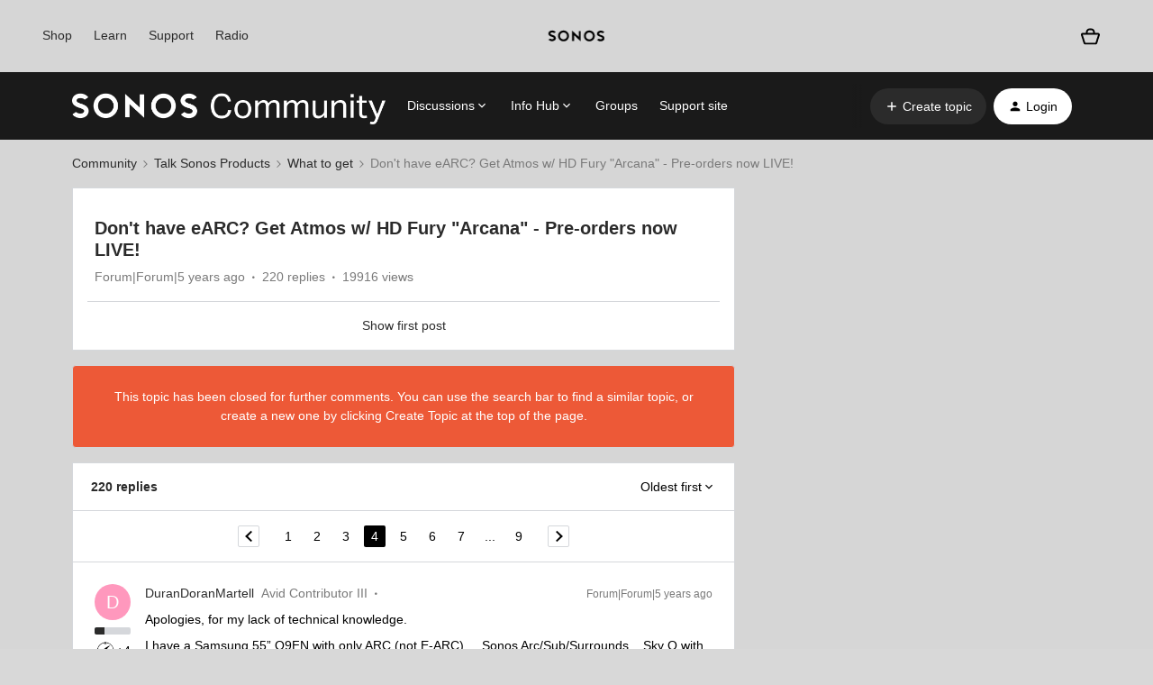

--- FILE ---
content_type: text/html; charset=UTF-8
request_url: https://en.community.sonos.com/what-to-get-228989/don-t-have-earc-get-atmos-w-hd-fury-arcana-pre-orders-now-live-6844338?postid=16470176
body_size: 70439
content:
<!DOCTYPE html>
<html lang="en">
<head>
                        <meta name="robots" content="index, follow" />
                    <!-- Google Tag Manager -->
<script>(function(w,d,s,l,i){w[l]=w[l]||[];w[l].push({'gtm.start':
new Date().getTime(),event:'gtm.js'});var f=d.getElementsByTagName(s)[0],
j=d.createElement(s),dl=l!='dataLayer'?'&l='+l:'';j.async=true;j.src=
'https://www.googletagmanager.com/gtm.js?id='+i+dl;f.parentNode.insertBefore(j,f);
})(window,document,'script','dataLayer','GTM-WNQ2B4');</script>
<!-- End Google Tag Manager -->

<!-- Google Tag Manager -->

<script>(function(w,d,s,l,i){w[l]=w[l]||[];w[l].push({'gtm.start': new Date().getTime(),event:'gtm.js'});var f=d.getElementsByTagName(s)[0], j=d.createElement(s),dl=l!='dataLayer'?'&l='+l:'';j.async=true;j.src= 'https://www.googletagmanager.com/gtm.js?id='+i+dl;f.parentNode.insertBefore(j,f); })(window,document,'script','dataLayer','GTM-NKHFP9T');</script>

<!-- End Google Tag Manager -->

<!-- SSI -->
<style>
  /* Fixes for custom footer */
  .fancyselect > label{
  	border: none !important;
    width: 100% !important;
  }
 
  .ssi-header,
  .Template-brand-footer.full-width,
  .js-tertiary-extras,
  .buying-controls-wrapper,
  .optanon-toggle-display.disp-inline-block {
    display:none;
  }
  .sonosSsi {
    z-index: 9999999;
    position: relative;
  }
  .sonosSsi .slider {
    position: static; 
    cursor: ew-resize;
    top: auto;
    left: auto;
    right: auto;
    bottom: auto;
    background-color: rgba(0, 0, 0, 0);
    -webkit-transition: 0s;
    transition: 0s;
    border-radius: 0;
  }
  .sonosSsi .slider:before {
    width: 0;
    height: 0;
    display: none;
  }
  
  /* Fix for SSI */
  #general-settings-form > div > div > div > span > label{
      border: none !important;
  }

  #notifications-settings-form > div {
      --radio-border-radius: 0% !important;
  }
</style>
<link rel="stylesheet" href="https://use.typekit.net/znf0vfz.css">
<link href="https://www.sonos.com/cdn_static/on/demandware.static/Sites-Sonos_US-Site/-/en_US/build/css/v2/external.css" rel="stylesheet" type="text/css" />
<!-- SSI -->
    
        

<meta charset="UTF-8" />
<meta name="viewport" content="width=device-width, initial-scale=1.0" />
<meta name="format-detection" content="telephone=no">
<meta name="HandheldFriendly" content="true" />
<meta http-equiv="X-UA-Compatible" content="ie=edge"><script type="text/javascript">(window.NREUM||(NREUM={})).init={ajax:{deny_list:["bam.nr-data.net"]},feature_flags:["soft_nav"]};(window.NREUM||(NREUM={})).loader_config={licenseKey:"5364be9000",applicationID:"99402939",browserID:"99403034"};;/*! For license information please see nr-loader-rum-1.308.0.min.js.LICENSE.txt */
(()=>{var e,t,r={163:(e,t,r)=>{"use strict";r.d(t,{j:()=>E});var n=r(384),i=r(1741);var a=r(2555);r(860).K7.genericEvents;const s="experimental.resources",o="register",c=e=>{if(!e||"string"!=typeof e)return!1;try{document.createDocumentFragment().querySelector(e)}catch{return!1}return!0};var d=r(2614),u=r(944),l=r(8122);const f="[data-nr-mask]",g=e=>(0,l.a)(e,(()=>{const e={feature_flags:[],experimental:{allow_registered_children:!1,resources:!1},mask_selector:"*",block_selector:"[data-nr-block]",mask_input_options:{color:!1,date:!1,"datetime-local":!1,email:!1,month:!1,number:!1,range:!1,search:!1,tel:!1,text:!1,time:!1,url:!1,week:!1,textarea:!1,select:!1,password:!0}};return{ajax:{deny_list:void 0,block_internal:!0,enabled:!0,autoStart:!0},api:{get allow_registered_children(){return e.feature_flags.includes(o)||e.experimental.allow_registered_children},set allow_registered_children(t){e.experimental.allow_registered_children=t},duplicate_registered_data:!1},browser_consent_mode:{enabled:!1},distributed_tracing:{enabled:void 0,exclude_newrelic_header:void 0,cors_use_newrelic_header:void 0,cors_use_tracecontext_headers:void 0,allowed_origins:void 0},get feature_flags(){return e.feature_flags},set feature_flags(t){e.feature_flags=t},generic_events:{enabled:!0,autoStart:!0},harvest:{interval:30},jserrors:{enabled:!0,autoStart:!0},logging:{enabled:!0,autoStart:!0},metrics:{enabled:!0,autoStart:!0},obfuscate:void 0,page_action:{enabled:!0},page_view_event:{enabled:!0,autoStart:!0},page_view_timing:{enabled:!0,autoStart:!0},performance:{capture_marks:!1,capture_measures:!1,capture_detail:!0,resources:{get enabled(){return e.feature_flags.includes(s)||e.experimental.resources},set enabled(t){e.experimental.resources=t},asset_types:[],first_party_domains:[],ignore_newrelic:!0}},privacy:{cookies_enabled:!0},proxy:{assets:void 0,beacon:void 0},session:{expiresMs:d.wk,inactiveMs:d.BB},session_replay:{autoStart:!0,enabled:!1,preload:!1,sampling_rate:10,error_sampling_rate:100,collect_fonts:!1,inline_images:!1,fix_stylesheets:!0,mask_all_inputs:!0,get mask_text_selector(){return e.mask_selector},set mask_text_selector(t){c(t)?e.mask_selector="".concat(t,",").concat(f):""===t||null===t?e.mask_selector=f:(0,u.R)(5,t)},get block_class(){return"nr-block"},get ignore_class(){return"nr-ignore"},get mask_text_class(){return"nr-mask"},get block_selector(){return e.block_selector},set block_selector(t){c(t)?e.block_selector+=",".concat(t):""!==t&&(0,u.R)(6,t)},get mask_input_options(){return e.mask_input_options},set mask_input_options(t){t&&"object"==typeof t?e.mask_input_options={...t,password:!0}:(0,u.R)(7,t)}},session_trace:{enabled:!0,autoStart:!0},soft_navigations:{enabled:!0,autoStart:!0},spa:{enabled:!0,autoStart:!0},ssl:void 0,user_actions:{enabled:!0,elementAttributes:["id","className","tagName","type"]}}})());var p=r(6154),m=r(9324);let h=0;const v={buildEnv:m.F3,distMethod:m.Xs,version:m.xv,originTime:p.WN},b={consented:!1},y={appMetadata:{},get consented(){return this.session?.state?.consent||b.consented},set consented(e){b.consented=e},customTransaction:void 0,denyList:void 0,disabled:!1,harvester:void 0,isolatedBacklog:!1,isRecording:!1,loaderType:void 0,maxBytes:3e4,obfuscator:void 0,onerror:void 0,ptid:void 0,releaseIds:{},session:void 0,timeKeeper:void 0,registeredEntities:[],jsAttributesMetadata:{bytes:0},get harvestCount(){return++h}},_=e=>{const t=(0,l.a)(e,y),r=Object.keys(v).reduce((e,t)=>(e[t]={value:v[t],writable:!1,configurable:!0,enumerable:!0},e),{});return Object.defineProperties(t,r)};var w=r(5701);const x=e=>{const t=e.startsWith("http");e+="/",r.p=t?e:"https://"+e};var R=r(7836),k=r(3241);const A={accountID:void 0,trustKey:void 0,agentID:void 0,licenseKey:void 0,applicationID:void 0,xpid:void 0},S=e=>(0,l.a)(e,A),T=new Set;function E(e,t={},r,s){let{init:o,info:c,loader_config:d,runtime:u={},exposed:l=!0}=t;if(!c){const e=(0,n.pV)();o=e.init,c=e.info,d=e.loader_config}e.init=g(o||{}),e.loader_config=S(d||{}),c.jsAttributes??={},p.bv&&(c.jsAttributes.isWorker=!0),e.info=(0,a.D)(c);const f=e.init,m=[c.beacon,c.errorBeacon];T.has(e.agentIdentifier)||(f.proxy.assets&&(x(f.proxy.assets),m.push(f.proxy.assets)),f.proxy.beacon&&m.push(f.proxy.beacon),e.beacons=[...m],function(e){const t=(0,n.pV)();Object.getOwnPropertyNames(i.W.prototype).forEach(r=>{const n=i.W.prototype[r];if("function"!=typeof n||"constructor"===n)return;let a=t[r];e[r]&&!1!==e.exposed&&"micro-agent"!==e.runtime?.loaderType&&(t[r]=(...t)=>{const n=e[r](...t);return a?a(...t):n})})}(e),(0,n.US)("activatedFeatures",w.B)),u.denyList=[...f.ajax.deny_list||[],...f.ajax.block_internal?m:[]],u.ptid=e.agentIdentifier,u.loaderType=r,e.runtime=_(u),T.has(e.agentIdentifier)||(e.ee=R.ee.get(e.agentIdentifier),e.exposed=l,(0,k.W)({agentIdentifier:e.agentIdentifier,drained:!!w.B?.[e.agentIdentifier],type:"lifecycle",name:"initialize",feature:void 0,data:e.config})),T.add(e.agentIdentifier)}},384:(e,t,r)=>{"use strict";r.d(t,{NT:()=>s,US:()=>u,Zm:()=>o,bQ:()=>d,dV:()=>c,pV:()=>l});var n=r(6154),i=r(1863),a=r(1910);const s={beacon:"bam.nr-data.net",errorBeacon:"bam.nr-data.net"};function o(){return n.gm.NREUM||(n.gm.NREUM={}),void 0===n.gm.newrelic&&(n.gm.newrelic=n.gm.NREUM),n.gm.NREUM}function c(){let e=o();return e.o||(e.o={ST:n.gm.setTimeout,SI:n.gm.setImmediate||n.gm.setInterval,CT:n.gm.clearTimeout,XHR:n.gm.XMLHttpRequest,REQ:n.gm.Request,EV:n.gm.Event,PR:n.gm.Promise,MO:n.gm.MutationObserver,FETCH:n.gm.fetch,WS:n.gm.WebSocket},(0,a.i)(...Object.values(e.o))),e}function d(e,t){let r=o();r.initializedAgents??={},t.initializedAt={ms:(0,i.t)(),date:new Date},r.initializedAgents[e]=t}function u(e,t){o()[e]=t}function l(){return function(){let e=o();const t=e.info||{};e.info={beacon:s.beacon,errorBeacon:s.errorBeacon,...t}}(),function(){let e=o();const t=e.init||{};e.init={...t}}(),c(),function(){let e=o();const t=e.loader_config||{};e.loader_config={...t}}(),o()}},782:(e,t,r)=>{"use strict";r.d(t,{T:()=>n});const n=r(860).K7.pageViewTiming},860:(e,t,r)=>{"use strict";r.d(t,{$J:()=>u,K7:()=>c,P3:()=>d,XX:()=>i,Yy:()=>o,df:()=>a,qY:()=>n,v4:()=>s});const n="events",i="jserrors",a="browser/blobs",s="rum",o="browser/logs",c={ajax:"ajax",genericEvents:"generic_events",jserrors:i,logging:"logging",metrics:"metrics",pageAction:"page_action",pageViewEvent:"page_view_event",pageViewTiming:"page_view_timing",sessionReplay:"session_replay",sessionTrace:"session_trace",softNav:"soft_navigations",spa:"spa"},d={[c.pageViewEvent]:1,[c.pageViewTiming]:2,[c.metrics]:3,[c.jserrors]:4,[c.spa]:5,[c.ajax]:6,[c.sessionTrace]:7,[c.softNav]:8,[c.sessionReplay]:9,[c.logging]:10,[c.genericEvents]:11},u={[c.pageViewEvent]:s,[c.pageViewTiming]:n,[c.ajax]:n,[c.spa]:n,[c.softNav]:n,[c.metrics]:i,[c.jserrors]:i,[c.sessionTrace]:a,[c.sessionReplay]:a,[c.logging]:o,[c.genericEvents]:"ins"}},944:(e,t,r)=>{"use strict";r.d(t,{R:()=>i});var n=r(3241);function i(e,t){"function"==typeof console.debug&&(console.debug("New Relic Warning: https://github.com/newrelic/newrelic-browser-agent/blob/main/docs/warning-codes.md#".concat(e),t),(0,n.W)({agentIdentifier:null,drained:null,type:"data",name:"warn",feature:"warn",data:{code:e,secondary:t}}))}},1687:(e,t,r)=>{"use strict";r.d(t,{Ak:()=>d,Ze:()=>f,x3:()=>u});var n=r(3241),i=r(7836),a=r(3606),s=r(860),o=r(2646);const c={};function d(e,t){const r={staged:!1,priority:s.P3[t]||0};l(e),c[e].get(t)||c[e].set(t,r)}function u(e,t){e&&c[e]&&(c[e].get(t)&&c[e].delete(t),p(e,t,!1),c[e].size&&g(e))}function l(e){if(!e)throw new Error("agentIdentifier required");c[e]||(c[e]=new Map)}function f(e="",t="feature",r=!1){if(l(e),!e||!c[e].get(t)||r)return p(e,t);c[e].get(t).staged=!0,g(e)}function g(e){const t=Array.from(c[e]);t.every(([e,t])=>t.staged)&&(t.sort((e,t)=>e[1].priority-t[1].priority),t.forEach(([t])=>{c[e].delete(t),p(e,t)}))}function p(e,t,r=!0){const s=e?i.ee.get(e):i.ee,c=a.i.handlers;if(!s.aborted&&s.backlog&&c){if((0,n.W)({agentIdentifier:e,type:"lifecycle",name:"drain",feature:t}),r){const e=s.backlog[t],r=c[t];if(r){for(let t=0;e&&t<e.length;++t)m(e[t],r);Object.entries(r).forEach(([e,t])=>{Object.values(t||{}).forEach(t=>{t[0]?.on&&t[0]?.context()instanceof o.y&&t[0].on(e,t[1])})})}}s.isolatedBacklog||delete c[t],s.backlog[t]=null,s.emit("drain-"+t,[])}}function m(e,t){var r=e[1];Object.values(t[r]||{}).forEach(t=>{var r=e[0];if(t[0]===r){var n=t[1],i=e[3],a=e[2];n.apply(i,a)}})}},1738:(e,t,r)=>{"use strict";r.d(t,{U:()=>g,Y:()=>f});var n=r(3241),i=r(9908),a=r(1863),s=r(944),o=r(5701),c=r(3969),d=r(8362),u=r(860),l=r(4261);function f(e,t,r,a){const f=a||r;!f||f[e]&&f[e]!==d.d.prototype[e]||(f[e]=function(){(0,i.p)(c.xV,["API/"+e+"/called"],void 0,u.K7.metrics,r.ee),(0,n.W)({agentIdentifier:r.agentIdentifier,drained:!!o.B?.[r.agentIdentifier],type:"data",name:"api",feature:l.Pl+e,data:{}});try{return t.apply(this,arguments)}catch(e){(0,s.R)(23,e)}})}function g(e,t,r,n,s){const o=e.info;null===r?delete o.jsAttributes[t]:o.jsAttributes[t]=r,(s||null===r)&&(0,i.p)(l.Pl+n,[(0,a.t)(),t,r],void 0,"session",e.ee)}},1741:(e,t,r)=>{"use strict";r.d(t,{W:()=>a});var n=r(944),i=r(4261);class a{#e(e,...t){if(this[e]!==a.prototype[e])return this[e](...t);(0,n.R)(35,e)}addPageAction(e,t){return this.#e(i.hG,e,t)}register(e){return this.#e(i.eY,e)}recordCustomEvent(e,t){return this.#e(i.fF,e,t)}setPageViewName(e,t){return this.#e(i.Fw,e,t)}setCustomAttribute(e,t,r){return this.#e(i.cD,e,t,r)}noticeError(e,t){return this.#e(i.o5,e,t)}setUserId(e,t=!1){return this.#e(i.Dl,e,t)}setApplicationVersion(e){return this.#e(i.nb,e)}setErrorHandler(e){return this.#e(i.bt,e)}addRelease(e,t){return this.#e(i.k6,e,t)}log(e,t){return this.#e(i.$9,e,t)}start(){return this.#e(i.d3)}finished(e){return this.#e(i.BL,e)}recordReplay(){return this.#e(i.CH)}pauseReplay(){return this.#e(i.Tb)}addToTrace(e){return this.#e(i.U2,e)}setCurrentRouteName(e){return this.#e(i.PA,e)}interaction(e){return this.#e(i.dT,e)}wrapLogger(e,t,r){return this.#e(i.Wb,e,t,r)}measure(e,t){return this.#e(i.V1,e,t)}consent(e){return this.#e(i.Pv,e)}}},1863:(e,t,r)=>{"use strict";function n(){return Math.floor(performance.now())}r.d(t,{t:()=>n})},1910:(e,t,r)=>{"use strict";r.d(t,{i:()=>a});var n=r(944);const i=new Map;function a(...e){return e.every(e=>{if(i.has(e))return i.get(e);const t="function"==typeof e?e.toString():"",r=t.includes("[native code]"),a=t.includes("nrWrapper");return r||a||(0,n.R)(64,e?.name||t),i.set(e,r),r})}},2555:(e,t,r)=>{"use strict";r.d(t,{D:()=>o,f:()=>s});var n=r(384),i=r(8122);const a={beacon:n.NT.beacon,errorBeacon:n.NT.errorBeacon,licenseKey:void 0,applicationID:void 0,sa:void 0,queueTime:void 0,applicationTime:void 0,ttGuid:void 0,user:void 0,account:void 0,product:void 0,extra:void 0,jsAttributes:{},userAttributes:void 0,atts:void 0,transactionName:void 0,tNamePlain:void 0};function s(e){try{return!!e.licenseKey&&!!e.errorBeacon&&!!e.applicationID}catch(e){return!1}}const o=e=>(0,i.a)(e,a)},2614:(e,t,r)=>{"use strict";r.d(t,{BB:()=>s,H3:()=>n,g:()=>d,iL:()=>c,tS:()=>o,uh:()=>i,wk:()=>a});const n="NRBA",i="SESSION",a=144e5,s=18e5,o={STARTED:"session-started",PAUSE:"session-pause",RESET:"session-reset",RESUME:"session-resume",UPDATE:"session-update"},c={SAME_TAB:"same-tab",CROSS_TAB:"cross-tab"},d={OFF:0,FULL:1,ERROR:2}},2646:(e,t,r)=>{"use strict";r.d(t,{y:()=>n});class n{constructor(e){this.contextId=e}}},2843:(e,t,r)=>{"use strict";r.d(t,{G:()=>a,u:()=>i});var n=r(3878);function i(e,t=!1,r,i){(0,n.DD)("visibilitychange",function(){if(t)return void("hidden"===document.visibilityState&&e());e(document.visibilityState)},r,i)}function a(e,t,r){(0,n.sp)("pagehide",e,t,r)}},3241:(e,t,r)=>{"use strict";r.d(t,{W:()=>a});var n=r(6154);const i="newrelic";function a(e={}){try{n.gm.dispatchEvent(new CustomEvent(i,{detail:e}))}catch(e){}}},3606:(e,t,r)=>{"use strict";r.d(t,{i:()=>a});var n=r(9908);a.on=s;var i=a.handlers={};function a(e,t,r,a){s(a||n.d,i,e,t,r)}function s(e,t,r,i,a){a||(a="feature"),e||(e=n.d);var s=t[a]=t[a]||{};(s[r]=s[r]||[]).push([e,i])}},3878:(e,t,r)=>{"use strict";function n(e,t){return{capture:e,passive:!1,signal:t}}function i(e,t,r=!1,i){window.addEventListener(e,t,n(r,i))}function a(e,t,r=!1,i){document.addEventListener(e,t,n(r,i))}r.d(t,{DD:()=>a,jT:()=>n,sp:()=>i})},3969:(e,t,r)=>{"use strict";r.d(t,{TZ:()=>n,XG:()=>o,rs:()=>i,xV:()=>s,z_:()=>a});const n=r(860).K7.metrics,i="sm",a="cm",s="storeSupportabilityMetrics",o="storeEventMetrics"},4234:(e,t,r)=>{"use strict";r.d(t,{W:()=>a});var n=r(7836),i=r(1687);class a{constructor(e,t){this.agentIdentifier=e,this.ee=n.ee.get(e),this.featureName=t,this.blocked=!1}deregisterDrain(){(0,i.x3)(this.agentIdentifier,this.featureName)}}},4261:(e,t,r)=>{"use strict";r.d(t,{$9:()=>d,BL:()=>o,CH:()=>g,Dl:()=>_,Fw:()=>y,PA:()=>h,Pl:()=>n,Pv:()=>k,Tb:()=>l,U2:()=>a,V1:()=>R,Wb:()=>x,bt:()=>b,cD:()=>v,d3:()=>w,dT:()=>c,eY:()=>p,fF:()=>f,hG:()=>i,k6:()=>s,nb:()=>m,o5:()=>u});const n="api-",i="addPageAction",a="addToTrace",s="addRelease",o="finished",c="interaction",d="log",u="noticeError",l="pauseReplay",f="recordCustomEvent",g="recordReplay",p="register",m="setApplicationVersion",h="setCurrentRouteName",v="setCustomAttribute",b="setErrorHandler",y="setPageViewName",_="setUserId",w="start",x="wrapLogger",R="measure",k="consent"},5289:(e,t,r)=>{"use strict";r.d(t,{GG:()=>s,Qr:()=>c,sB:()=>o});var n=r(3878),i=r(6389);function a(){return"undefined"==typeof document||"complete"===document.readyState}function s(e,t){if(a())return e();const r=(0,i.J)(e),s=setInterval(()=>{a()&&(clearInterval(s),r())},500);(0,n.sp)("load",r,t)}function o(e){if(a())return e();(0,n.DD)("DOMContentLoaded",e)}function c(e){if(a())return e();(0,n.sp)("popstate",e)}},5607:(e,t,r)=>{"use strict";r.d(t,{W:()=>n});const n=(0,r(9566).bz)()},5701:(e,t,r)=>{"use strict";r.d(t,{B:()=>a,t:()=>s});var n=r(3241);const i=new Set,a={};function s(e,t){const r=t.agentIdentifier;a[r]??={},e&&"object"==typeof e&&(i.has(r)||(t.ee.emit("rumresp",[e]),a[r]=e,i.add(r),(0,n.W)({agentIdentifier:r,loaded:!0,drained:!0,type:"lifecycle",name:"load",feature:void 0,data:e})))}},6154:(e,t,r)=>{"use strict";r.d(t,{OF:()=>c,RI:()=>i,WN:()=>u,bv:()=>a,eN:()=>l,gm:()=>s,mw:()=>o,sb:()=>d});var n=r(1863);const i="undefined"!=typeof window&&!!window.document,a="undefined"!=typeof WorkerGlobalScope&&("undefined"!=typeof self&&self instanceof WorkerGlobalScope&&self.navigator instanceof WorkerNavigator||"undefined"!=typeof globalThis&&globalThis instanceof WorkerGlobalScope&&globalThis.navigator instanceof WorkerNavigator),s=i?window:"undefined"!=typeof WorkerGlobalScope&&("undefined"!=typeof self&&self instanceof WorkerGlobalScope&&self||"undefined"!=typeof globalThis&&globalThis instanceof WorkerGlobalScope&&globalThis),o=Boolean("hidden"===s?.document?.visibilityState),c=/iPad|iPhone|iPod/.test(s.navigator?.userAgent),d=c&&"undefined"==typeof SharedWorker,u=((()=>{const e=s.navigator?.userAgent?.match(/Firefox[/\s](\d+\.\d+)/);Array.isArray(e)&&e.length>=2&&e[1]})(),Date.now()-(0,n.t)()),l=()=>"undefined"!=typeof PerformanceNavigationTiming&&s?.performance?.getEntriesByType("navigation")?.[0]?.responseStart},6389:(e,t,r)=>{"use strict";function n(e,t=500,r={}){const n=r?.leading||!1;let i;return(...r)=>{n&&void 0===i&&(e.apply(this,r),i=setTimeout(()=>{i=clearTimeout(i)},t)),n||(clearTimeout(i),i=setTimeout(()=>{e.apply(this,r)},t))}}function i(e){let t=!1;return(...r)=>{t||(t=!0,e.apply(this,r))}}r.d(t,{J:()=>i,s:()=>n})},6630:(e,t,r)=>{"use strict";r.d(t,{T:()=>n});const n=r(860).K7.pageViewEvent},7699:(e,t,r)=>{"use strict";r.d(t,{It:()=>a,KC:()=>o,No:()=>i,qh:()=>s});var n=r(860);const i=16e3,a=1e6,s="SESSION_ERROR",o={[n.K7.logging]:!0,[n.K7.genericEvents]:!1,[n.K7.jserrors]:!1,[n.K7.ajax]:!1}},7836:(e,t,r)=>{"use strict";r.d(t,{P:()=>o,ee:()=>c});var n=r(384),i=r(8990),a=r(2646),s=r(5607);const o="nr@context:".concat(s.W),c=function e(t,r){var n={},s={},u={},l=!1;try{l=16===r.length&&d.initializedAgents?.[r]?.runtime.isolatedBacklog}catch(e){}var f={on:p,addEventListener:p,removeEventListener:function(e,t){var r=n[e];if(!r)return;for(var i=0;i<r.length;i++)r[i]===t&&r.splice(i,1)},emit:function(e,r,n,i,a){!1!==a&&(a=!0);if(c.aborted&&!i)return;t&&a&&t.emit(e,r,n);var o=g(n);m(e).forEach(e=>{e.apply(o,r)});var d=v()[s[e]];d&&d.push([f,e,r,o]);return o},get:h,listeners:m,context:g,buffer:function(e,t){const r=v();if(t=t||"feature",f.aborted)return;Object.entries(e||{}).forEach(([e,n])=>{s[n]=t,t in r||(r[t]=[])})},abort:function(){f._aborted=!0,Object.keys(f.backlog).forEach(e=>{delete f.backlog[e]})},isBuffering:function(e){return!!v()[s[e]]},debugId:r,backlog:l?{}:t&&"object"==typeof t.backlog?t.backlog:{},isolatedBacklog:l};return Object.defineProperty(f,"aborted",{get:()=>{let e=f._aborted||!1;return e||(t&&(e=t.aborted),e)}}),f;function g(e){return e&&e instanceof a.y?e:e?(0,i.I)(e,o,()=>new a.y(o)):new a.y(o)}function p(e,t){n[e]=m(e).concat(t)}function m(e){return n[e]||[]}function h(t){return u[t]=u[t]||e(f,t)}function v(){return f.backlog}}(void 0,"globalEE"),d=(0,n.Zm)();d.ee||(d.ee=c)},8122:(e,t,r)=>{"use strict";r.d(t,{a:()=>i});var n=r(944);function i(e,t){try{if(!e||"object"!=typeof e)return(0,n.R)(3);if(!t||"object"!=typeof t)return(0,n.R)(4);const r=Object.create(Object.getPrototypeOf(t),Object.getOwnPropertyDescriptors(t)),a=0===Object.keys(r).length?e:r;for(let s in a)if(void 0!==e[s])try{if(null===e[s]){r[s]=null;continue}Array.isArray(e[s])&&Array.isArray(t[s])?r[s]=Array.from(new Set([...e[s],...t[s]])):"object"==typeof e[s]&&"object"==typeof t[s]?r[s]=i(e[s],t[s]):r[s]=e[s]}catch(e){r[s]||(0,n.R)(1,e)}return r}catch(e){(0,n.R)(2,e)}}},8362:(e,t,r)=>{"use strict";r.d(t,{d:()=>a});var n=r(9566),i=r(1741);class a extends i.W{agentIdentifier=(0,n.LA)(16)}},8374:(e,t,r)=>{r.nc=(()=>{try{return document?.currentScript?.nonce}catch(e){}return""})()},8990:(e,t,r)=>{"use strict";r.d(t,{I:()=>i});var n=Object.prototype.hasOwnProperty;function i(e,t,r){if(n.call(e,t))return e[t];var i=r();if(Object.defineProperty&&Object.keys)try{return Object.defineProperty(e,t,{value:i,writable:!0,enumerable:!1}),i}catch(e){}return e[t]=i,i}},9324:(e,t,r)=>{"use strict";r.d(t,{F3:()=>i,Xs:()=>a,xv:()=>n});const n="1.308.0",i="PROD",a="CDN"},9566:(e,t,r)=>{"use strict";r.d(t,{LA:()=>o,bz:()=>s});var n=r(6154);const i="xxxxxxxx-xxxx-4xxx-yxxx-xxxxxxxxxxxx";function a(e,t){return e?15&e[t]:16*Math.random()|0}function s(){const e=n.gm?.crypto||n.gm?.msCrypto;let t,r=0;return e&&e.getRandomValues&&(t=e.getRandomValues(new Uint8Array(30))),i.split("").map(e=>"x"===e?a(t,r++).toString(16):"y"===e?(3&a()|8).toString(16):e).join("")}function o(e){const t=n.gm?.crypto||n.gm?.msCrypto;let r,i=0;t&&t.getRandomValues&&(r=t.getRandomValues(new Uint8Array(e)));const s=[];for(var o=0;o<e;o++)s.push(a(r,i++).toString(16));return s.join("")}},9908:(e,t,r)=>{"use strict";r.d(t,{d:()=>n,p:()=>i});var n=r(7836).ee.get("handle");function i(e,t,r,i,a){a?(a.buffer([e],i),a.emit(e,t,r)):(n.buffer([e],i),n.emit(e,t,r))}}},n={};function i(e){var t=n[e];if(void 0!==t)return t.exports;var a=n[e]={exports:{}};return r[e](a,a.exports,i),a.exports}i.m=r,i.d=(e,t)=>{for(var r in t)i.o(t,r)&&!i.o(e,r)&&Object.defineProperty(e,r,{enumerable:!0,get:t[r]})},i.f={},i.e=e=>Promise.all(Object.keys(i.f).reduce((t,r)=>(i.f[r](e,t),t),[])),i.u=e=>"nr-rum-1.308.0.min.js",i.o=(e,t)=>Object.prototype.hasOwnProperty.call(e,t),e={},t="NRBA-1.308.0.PROD:",i.l=(r,n,a,s)=>{if(e[r])e[r].push(n);else{var o,c;if(void 0!==a)for(var d=document.getElementsByTagName("script"),u=0;u<d.length;u++){var l=d[u];if(l.getAttribute("src")==r||l.getAttribute("data-webpack")==t+a){o=l;break}}if(!o){c=!0;var f={296:"sha512-+MIMDsOcckGXa1EdWHqFNv7P+JUkd5kQwCBr3KE6uCvnsBNUrdSt4a/3/L4j4TxtnaMNjHpza2/erNQbpacJQA=="};(o=document.createElement("script")).charset="utf-8",i.nc&&o.setAttribute("nonce",i.nc),o.setAttribute("data-webpack",t+a),o.src=r,0!==o.src.indexOf(window.location.origin+"/")&&(o.crossOrigin="anonymous"),f[s]&&(o.integrity=f[s])}e[r]=[n];var g=(t,n)=>{o.onerror=o.onload=null,clearTimeout(p);var i=e[r];if(delete e[r],o.parentNode&&o.parentNode.removeChild(o),i&&i.forEach(e=>e(n)),t)return t(n)},p=setTimeout(g.bind(null,void 0,{type:"timeout",target:o}),12e4);o.onerror=g.bind(null,o.onerror),o.onload=g.bind(null,o.onload),c&&document.head.appendChild(o)}},i.r=e=>{"undefined"!=typeof Symbol&&Symbol.toStringTag&&Object.defineProperty(e,Symbol.toStringTag,{value:"Module"}),Object.defineProperty(e,"__esModule",{value:!0})},i.p="https://js-agent.newrelic.com/",(()=>{var e={374:0,840:0};i.f.j=(t,r)=>{var n=i.o(e,t)?e[t]:void 0;if(0!==n)if(n)r.push(n[2]);else{var a=new Promise((r,i)=>n=e[t]=[r,i]);r.push(n[2]=a);var s=i.p+i.u(t),o=new Error;i.l(s,r=>{if(i.o(e,t)&&(0!==(n=e[t])&&(e[t]=void 0),n)){var a=r&&("load"===r.type?"missing":r.type),s=r&&r.target&&r.target.src;o.message="Loading chunk "+t+" failed: ("+a+": "+s+")",o.name="ChunkLoadError",o.type=a,o.request=s,n[1](o)}},"chunk-"+t,t)}};var t=(t,r)=>{var n,a,[s,o,c]=r,d=0;if(s.some(t=>0!==e[t])){for(n in o)i.o(o,n)&&(i.m[n]=o[n]);if(c)c(i)}for(t&&t(r);d<s.length;d++)a=s[d],i.o(e,a)&&e[a]&&e[a][0](),e[a]=0},r=self["webpackChunk:NRBA-1.308.0.PROD"]=self["webpackChunk:NRBA-1.308.0.PROD"]||[];r.forEach(t.bind(null,0)),r.push=t.bind(null,r.push.bind(r))})(),(()=>{"use strict";i(8374);var e=i(8362),t=i(860);const r=Object.values(t.K7);var n=i(163);var a=i(9908),s=i(1863),o=i(4261),c=i(1738);var d=i(1687),u=i(4234),l=i(5289),f=i(6154),g=i(944),p=i(384);const m=e=>f.RI&&!0===e?.privacy.cookies_enabled;function h(e){return!!(0,p.dV)().o.MO&&m(e)&&!0===e?.session_trace.enabled}var v=i(6389),b=i(7699);class y extends u.W{constructor(e,t){super(e.agentIdentifier,t),this.agentRef=e,this.abortHandler=void 0,this.featAggregate=void 0,this.loadedSuccessfully=void 0,this.onAggregateImported=new Promise(e=>{this.loadedSuccessfully=e}),this.deferred=Promise.resolve(),!1===e.init[this.featureName].autoStart?this.deferred=new Promise((t,r)=>{this.ee.on("manual-start-all",(0,v.J)(()=>{(0,d.Ak)(e.agentIdentifier,this.featureName),t()}))}):(0,d.Ak)(e.agentIdentifier,t)}importAggregator(e,t,r={}){if(this.featAggregate)return;const n=async()=>{let n;await this.deferred;try{if(m(e.init)){const{setupAgentSession:t}=await i.e(296).then(i.bind(i,3305));n=t(e)}}catch(e){(0,g.R)(20,e),this.ee.emit("internal-error",[e]),(0,a.p)(b.qh,[e],void 0,this.featureName,this.ee)}try{if(!this.#t(this.featureName,n,e.init))return(0,d.Ze)(this.agentIdentifier,this.featureName),void this.loadedSuccessfully(!1);const{Aggregate:i}=await t();this.featAggregate=new i(e,r),e.runtime.harvester.initializedAggregates.push(this.featAggregate),this.loadedSuccessfully(!0)}catch(e){(0,g.R)(34,e),this.abortHandler?.(),(0,d.Ze)(this.agentIdentifier,this.featureName,!0),this.loadedSuccessfully(!1),this.ee&&this.ee.abort()}};f.RI?(0,l.GG)(()=>n(),!0):n()}#t(e,r,n){if(this.blocked)return!1;switch(e){case t.K7.sessionReplay:return h(n)&&!!r;case t.K7.sessionTrace:return!!r;default:return!0}}}var _=i(6630),w=i(2614),x=i(3241);class R extends y{static featureName=_.T;constructor(e){var t;super(e,_.T),this.setupInspectionEvents(e.agentIdentifier),t=e,(0,c.Y)(o.Fw,function(e,r){"string"==typeof e&&("/"!==e.charAt(0)&&(e="/"+e),t.runtime.customTransaction=(r||"http://custom.transaction")+e,(0,a.p)(o.Pl+o.Fw,[(0,s.t)()],void 0,void 0,t.ee))},t),this.importAggregator(e,()=>i.e(296).then(i.bind(i,3943)))}setupInspectionEvents(e){const t=(t,r)=>{t&&(0,x.W)({agentIdentifier:e,timeStamp:t.timeStamp,loaded:"complete"===t.target.readyState,type:"window",name:r,data:t.target.location+""})};(0,l.sB)(e=>{t(e,"DOMContentLoaded")}),(0,l.GG)(e=>{t(e,"load")}),(0,l.Qr)(e=>{t(e,"navigate")}),this.ee.on(w.tS.UPDATE,(t,r)=>{(0,x.W)({agentIdentifier:e,type:"lifecycle",name:"session",data:r})})}}class k extends e.d{constructor(e){var t;(super(),f.gm)?(this.features={},(0,p.bQ)(this.agentIdentifier,this),this.desiredFeatures=new Set(e.features||[]),this.desiredFeatures.add(R),(0,n.j)(this,e,e.loaderType||"agent"),t=this,(0,c.Y)(o.cD,function(e,r,n=!1){if("string"==typeof e){if(["string","number","boolean"].includes(typeof r)||null===r)return(0,c.U)(t,e,r,o.cD,n);(0,g.R)(40,typeof r)}else(0,g.R)(39,typeof e)},t),function(e){(0,c.Y)(o.Dl,function(t,r=!1){if("string"!=typeof t&&null!==t)return void(0,g.R)(41,typeof t);const n=e.info.jsAttributes["enduser.id"];r&&null!=n&&n!==t?(0,a.p)(o.Pl+"setUserIdAndResetSession",[t],void 0,"session",e.ee):(0,c.U)(e,"enduser.id",t,o.Dl,!0)},e)}(this),function(e){(0,c.Y)(o.nb,function(t){if("string"==typeof t||null===t)return(0,c.U)(e,"application.version",t,o.nb,!1);(0,g.R)(42,typeof t)},e)}(this),function(e){(0,c.Y)(o.d3,function(){e.ee.emit("manual-start-all")},e)}(this),function(e){(0,c.Y)(o.Pv,function(t=!0){if("boolean"==typeof t){if((0,a.p)(o.Pl+o.Pv,[t],void 0,"session",e.ee),e.runtime.consented=t,t){const t=e.features.page_view_event;t.onAggregateImported.then(e=>{const r=t.featAggregate;e&&!r.sentRum&&r.sendRum()})}}else(0,g.R)(65,typeof t)},e)}(this),this.run()):(0,g.R)(21)}get config(){return{info:this.info,init:this.init,loader_config:this.loader_config,runtime:this.runtime}}get api(){return this}run(){try{const e=function(e){const t={};return r.forEach(r=>{t[r]=!!e[r]?.enabled}),t}(this.init),n=[...this.desiredFeatures];n.sort((e,r)=>t.P3[e.featureName]-t.P3[r.featureName]),n.forEach(r=>{if(!e[r.featureName]&&r.featureName!==t.K7.pageViewEvent)return;if(r.featureName===t.K7.spa)return void(0,g.R)(67);const n=function(e){switch(e){case t.K7.ajax:return[t.K7.jserrors];case t.K7.sessionTrace:return[t.K7.ajax,t.K7.pageViewEvent];case t.K7.sessionReplay:return[t.K7.sessionTrace];case t.K7.pageViewTiming:return[t.K7.pageViewEvent];default:return[]}}(r.featureName).filter(e=>!(e in this.features));n.length>0&&(0,g.R)(36,{targetFeature:r.featureName,missingDependencies:n}),this.features[r.featureName]=new r(this)})}catch(e){(0,g.R)(22,e);for(const e in this.features)this.features[e].abortHandler?.();const t=(0,p.Zm)();delete t.initializedAgents[this.agentIdentifier]?.features,delete this.sharedAggregator;return t.ee.get(this.agentIdentifier).abort(),!1}}}var A=i(2843),S=i(782);class T extends y{static featureName=S.T;constructor(e){super(e,S.T),f.RI&&((0,A.u)(()=>(0,a.p)("docHidden",[(0,s.t)()],void 0,S.T,this.ee),!0),(0,A.G)(()=>(0,a.p)("winPagehide",[(0,s.t)()],void 0,S.T,this.ee)),this.importAggregator(e,()=>i.e(296).then(i.bind(i,2117))))}}var E=i(3969);class I extends y{static featureName=E.TZ;constructor(e){super(e,E.TZ),f.RI&&document.addEventListener("securitypolicyviolation",e=>{(0,a.p)(E.xV,["Generic/CSPViolation/Detected"],void 0,this.featureName,this.ee)}),this.importAggregator(e,()=>i.e(296).then(i.bind(i,9623)))}}new k({features:[R,T,I],loaderType:"lite"})})()})();</script>

<link rel="shortcut icon" type="image/png" href="https://uploads-eu-west-1.insided.com/sonos-en/attachment/ad31f942-0e35-4a92-a64d-22302bb3dea5_thumb.png" />
<title>Don&#039;t have eARC? Get Atmos w/ HD Fury &quot;Arcana&quot; - Pre-orders now LIVE! | Sonos Community</title>
<meta name="description" content="Pre-orders available now! https://www.hdfury.com/product/4k-arcana-18gbps/  *****  FROM HD FURY SITE:   No eARC TV ? No problem! And no more lip sync is...">

<meta property="og:title" content="Don&#039;t have eARC? Get Atmos w/ HD Fury &quot;Arcana&quot; - Pre-orders now LIVE! | Sonos Community"/>
<meta property="og:type" content="article" />
<meta property="og:url" content="https://en.community.sonos.com/what-to-get-228989/don-t-have-earc-get-atmos-w-hd-fury-arcana-pre-orders-now-live-6844338?postid=16470176"/>
<meta property="og:description" content="Pre-orders available now! https://www.hdfury.com/product/4k-arcana-18gbps/  *****  FROM HD FURY SITE:   No eARC TV ? No problem! And no more lip sync issues for eARC TV owners! WORLD’S FIRST eARC adapter that allows FULL AUDIO up to Dolby Atmos over Dolby TrueHD from ANY external HDMI source to ANY..." />
<meta property="og:image" content="https://uploads-eu-west-1.insided.com/sonos-en/attachment/cc1af67a-be7d-45a0-ab95-04d426a0e02f_thumb.png"/>
<meta property="og:image:secure_url" content="https://uploads-eu-west-1.insided.com/sonos-en/attachment/cc1af67a-be7d-45a0-ab95-04d426a0e02f_thumb.png"/>


    <link rel="canonical" href="https://en.community.sonos.com/what-to-get-228989/don-t-have-earc-get-atmos-w-hd-fury-arcana-pre-orders-now-live-6844338" />

            <link rel="prev" href="" />
                <link rel="next" href="https://en.community.sonos.com/what-to-get-228989/don-t-have-earc-get-atmos-w-hd-fury-arcana-pre-orders-now-live-6844338/index2.html" />
    
<style id="css-variables">@font-face{ font-family:Roboto; src:url(https://d2cn40jarzxub5.cloudfront.net/_fonts/fonts/roboto/bold/Roboto-Bold-webfont.eot); src:url(https://d2cn40jarzxub5.cloudfront.net/_fonts/fonts/roboto/bold/Roboto-Bold-webfont.eot#iefix) format("embedded-opentype"),url(https://d2cn40jarzxub5.cloudfront.net/_fonts/fonts/roboto/bold/Roboto-Bold-webfont.woff) format("woff"),url(https://d2cn40jarzxub5.cloudfront.net/_fonts/fonts/roboto/bold/Roboto-Bold-webfont.ttf) format("truetype"),url(https://d2cn40jarzxub5.cloudfront.net/_fonts/fonts/roboto/bold/Roboto-Bold-webfont.svg#2dumbregular) format("svg"); font-style:normal; font-weight:700 } @font-face{ font-family:Roboto; src:url(https://d2cn40jarzxub5.cloudfront.net/_fonts/fonts/roboto/bolditalic/Roboto-BoldItalic-webfont.eot); src:url(https://d2cn40jarzxub5.cloudfront.net/_fonts/fonts/roboto/bolditalic/Roboto-BoldItalic-webfont.eot#iefix) format("embedded-opentype"),url(https://d2cn40jarzxub5.cloudfront.net/_fonts/fonts/roboto/bolditalic/Roboto-BoldItalic-webfont.woff) format("woff"),url(https://d2cn40jarzxub5.cloudfront.net/_fonts/fonts/roboto/bolditalic/Roboto-BoldItalic-webfont.ttf) format("truetype"),url(https://d2cn40jarzxub5.cloudfront.net/_fonts/fonts/roboto/bolditalic/Roboto-BoldItalic-webfont.svg#2dumbregular) format("svg"); font-style:italic; font-weight:700 } @font-face{ font-family:Roboto; src:url(https://d2cn40jarzxub5.cloudfront.net/_fonts/fonts/roboto/italic/Roboto-Italic-webfont.eot); src:url(https://d2cn40jarzxub5.cloudfront.net/_fonts/fonts/roboto/italic/Roboto-Italic-webfont.eot#iefix) format("embedded-opentype"),url(https://d2cn40jarzxub5.cloudfront.net/_fonts/fonts/roboto/italic/Roboto-Italic-webfont.woff) format("woff"),url(https://d2cn40jarzxub5.cloudfront.net/_fonts/fonts/roboto/italic/Roboto-Italic-webfont.ttf) format("truetype"),url(https://d2cn40jarzxub5.cloudfront.net/_fonts/fonts/roboto/italic/Roboto-Italic-webfont.svg#2dumbregular) format("svg"); font-style:italic; font-weight:normal } @font-face{ font-family:Roboto; src:url(https://d2cn40jarzxub5.cloudfront.net/_fonts/fonts/roboto/light/Roboto-Light-webfont.eot); src:url(https://d2cn40jarzxub5.cloudfront.net/_fonts/fonts/roboto/light/Roboto-Light-webfont.eot#iefix) format("embedded-opentype"),url(https://d2cn40jarzxub5.cloudfront.net/_fonts/fonts/roboto/light/Roboto-Light-webfont.woff) format("woff"),url(https://d2cn40jarzxub5.cloudfront.net/_fonts/fonts/roboto/light/Roboto-Light-webfont.ttf) format("truetype"),url(https://d2cn40jarzxub5.cloudfront.net/_fonts/fonts/roboto/light/Roboto-Light-webfont.svg#2dumbregular) format("svg"); font-style:normal; font-weight:300 } @font-face{ font-family:Roboto; src:url(https://d2cn40jarzxub5.cloudfront.net/_fonts/fonts/roboto/medium/Roboto-Medium-webfont.eot); src:url(https://d2cn40jarzxub5.cloudfront.net/_fonts/fonts/roboto/medium/Roboto-Medium-webfont.eot#iefix) format("embedded-opentype"),url(https://d2cn40jarzxub5.cloudfront.net/_fonts/fonts/roboto/medium/Roboto-Medium-webfont.woff) format("woff"),url(https://d2cn40jarzxub5.cloudfront.net/_fonts/fonts/roboto/medium/Roboto-Medium-webfont.ttf) format("truetype"),url(https://d2cn40jarzxub5.cloudfront.net/_fonts/fonts/roboto/medium/Roboto-Medium-webfont.svg#2dumbregular) format("svg"); font-style:normal; font-weight:500 } @font-face{ font-family:Roboto; src:url(https://d2cn40jarzxub5.cloudfront.net/_fonts/fonts/roboto/mediumitalic/Roboto-MediumItalic-webfont.eot); src:url(https://d2cn40jarzxub5.cloudfront.net/_fonts/fonts/roboto/mediumitalic/Roboto-MediumItalic-webfont.eot#iefix) format("embedded-opentype"),url(https://d2cn40jarzxub5.cloudfront.net/_fonts/fonts/roboto/mediumitalic/Roboto-MediumItalic-webfont.woff) format("woff"),url(https://d2cn40jarzxub5.cloudfront.net/_fonts/fonts/roboto/mediumitalic/Roboto-MediumItalic-webfont.ttf) format("truetype"),url(https://d2cn40jarzxub5.cloudfront.net/_fonts/fonts/roboto/mediumitalic/Roboto-MediumItalic-webfont.svg#2dumbregular) format("svg"); font-style:italic; font-weight:500 } @font-face{ font-family:Roboto; src:url(https://d2cn40jarzxub5.cloudfront.net/_fonts/fonts/roboto/regular/Roboto-Regular-webfont.eot); src:url(https://d2cn40jarzxub5.cloudfront.net/_fonts/fonts/roboto/regular/Roboto-Regular-webfont.eot#iefix) format("embedded-opentype"),url(https://d2cn40jarzxub5.cloudfront.net/_fonts/fonts/roboto/regular/Roboto-Regular-webfont.woff) format("woff"),url(https://d2cn40jarzxub5.cloudfront.net/_fonts/fonts/roboto/regular/Roboto-Regular-webfont.ttf) format("truetype"),url(https://d2cn40jarzxub5.cloudfront.net/_fonts/fonts/roboto/regular/Roboto-Regular-webfont.svg#2dumbregular) format("svg"); font-style:normal; font-weight:normal } html {--borderradius-base: 4px;--config--main-border-base-color: #d5d7dbff;--config--main-button-base-font-color: #1a1a1a;--config--main-button-base-font-family: "Aktiv Grotesk", "Helvetica Neue", "Helvetica", Helvetica, Arial, sans-serif;--config--main-button-base-font-weight: 500;--config--main-button-base-radius: 3px;--config--main-button-base-texttransform: none;--config--main-color-alert: #ed5937;--config--main-color-brand: #2b2b2bff;--config--main-color-brand-secondary: #d8a158ff;--config--main-color-contrast: #2aaae1;--config--main-color-day: #f0f2f6;--config--main-color-day-dark: #ededed;--config--main-color-day-light: #fff;--config--main-color-disabled: #f6f8faff;--config--main-color-dusk: #a7aeb5;--config--main-color-dusk-dark: #616a73;--config--main-color-dusk-light: #d5d7db;--config--main-color-highlighted: #B0DFF3;--config--main-color-info: #ed5937;--config--main-color-night: #000000ff;--config--main-color-night-inverted: #f5f5f5;--config--main-color-night-light: #2b2b2b;--config--main-color-success: #2f9f29ff;--config--main-font-base-lineheight: 1.5;--config--main-font-base-stack: "Aktiv Grotesk", "Helvetica Neue", "Helvetica", Helvetica, Arial, sans-serif;--config--main-font-base-style: normal;--config--main-font-base-weight: normal;--config--main-font-secondary: "Aktiv Grotesk", "Helvetica Neue", "Helvetica", Helvetica, Arial, sans-serif;--config--main-fonts: @font-face{ font-family:Roboto; src:url(https://d2cn40jarzxub5.cloudfront.net/_fonts/fonts/roboto/bold/Roboto-Bold-webfont.eot); src:url(https://d2cn40jarzxub5.cloudfront.net/_fonts/fonts/roboto/bold/Roboto-Bold-webfont.eot#iefix) format("embedded-opentype"),url(https://d2cn40jarzxub5.cloudfront.net/_fonts/fonts/roboto/bold/Roboto-Bold-webfont.woff) format("woff"),url(https://d2cn40jarzxub5.cloudfront.net/_fonts/fonts/roboto/bold/Roboto-Bold-webfont.ttf) format("truetype"),url(https://d2cn40jarzxub5.cloudfront.net/_fonts/fonts/roboto/bold/Roboto-Bold-webfont.svg#2dumbregular) format("svg"); font-style:normal; font-weight:700 } @font-face{ font-family:Roboto; src:url(https://d2cn40jarzxub5.cloudfront.net/_fonts/fonts/roboto/bolditalic/Roboto-BoldItalic-webfont.eot); src:url(https://d2cn40jarzxub5.cloudfront.net/_fonts/fonts/roboto/bolditalic/Roboto-BoldItalic-webfont.eot#iefix) format("embedded-opentype"),url(https://d2cn40jarzxub5.cloudfront.net/_fonts/fonts/roboto/bolditalic/Roboto-BoldItalic-webfont.woff) format("woff"),url(https://d2cn40jarzxub5.cloudfront.net/_fonts/fonts/roboto/bolditalic/Roboto-BoldItalic-webfont.ttf) format("truetype"),url(https://d2cn40jarzxub5.cloudfront.net/_fonts/fonts/roboto/bolditalic/Roboto-BoldItalic-webfont.svg#2dumbregular) format("svg"); font-style:italic; font-weight:700 } @font-face{ font-family:Roboto; src:url(https://d2cn40jarzxub5.cloudfront.net/_fonts/fonts/roboto/italic/Roboto-Italic-webfont.eot); src:url(https://d2cn40jarzxub5.cloudfront.net/_fonts/fonts/roboto/italic/Roboto-Italic-webfont.eot#iefix) format("embedded-opentype"),url(https://d2cn40jarzxub5.cloudfront.net/_fonts/fonts/roboto/italic/Roboto-Italic-webfont.woff) format("woff"),url(https://d2cn40jarzxub5.cloudfront.net/_fonts/fonts/roboto/italic/Roboto-Italic-webfont.ttf) format("truetype"),url(https://d2cn40jarzxub5.cloudfront.net/_fonts/fonts/roboto/italic/Roboto-Italic-webfont.svg#2dumbregular) format("svg"); font-style:italic; font-weight:normal } @font-face{ font-family:Roboto; src:url(https://d2cn40jarzxub5.cloudfront.net/_fonts/fonts/roboto/light/Roboto-Light-webfont.eot); src:url(https://d2cn40jarzxub5.cloudfront.net/_fonts/fonts/roboto/light/Roboto-Light-webfont.eot#iefix) format("embedded-opentype"),url(https://d2cn40jarzxub5.cloudfront.net/_fonts/fonts/roboto/light/Roboto-Light-webfont.woff) format("woff"),url(https://d2cn40jarzxub5.cloudfront.net/_fonts/fonts/roboto/light/Roboto-Light-webfont.ttf) format("truetype"),url(https://d2cn40jarzxub5.cloudfront.net/_fonts/fonts/roboto/light/Roboto-Light-webfont.svg#2dumbregular) format("svg"); font-style:normal; font-weight:300 } @font-face{ font-family:Roboto; src:url(https://d2cn40jarzxub5.cloudfront.net/_fonts/fonts/roboto/medium/Roboto-Medium-webfont.eot); src:url(https://d2cn40jarzxub5.cloudfront.net/_fonts/fonts/roboto/medium/Roboto-Medium-webfont.eot#iefix) format("embedded-opentype"),url(https://d2cn40jarzxub5.cloudfront.net/_fonts/fonts/roboto/medium/Roboto-Medium-webfont.woff) format("woff"),url(https://d2cn40jarzxub5.cloudfront.net/_fonts/fonts/roboto/medium/Roboto-Medium-webfont.ttf) format("truetype"),url(https://d2cn40jarzxub5.cloudfront.net/_fonts/fonts/roboto/medium/Roboto-Medium-webfont.svg#2dumbregular) format("svg"); font-style:normal; font-weight:500 } @font-face{ font-family:Roboto; src:url(https://d2cn40jarzxub5.cloudfront.net/_fonts/fonts/roboto/mediumitalic/Roboto-MediumItalic-webfont.eot); src:url(https://d2cn40jarzxub5.cloudfront.net/_fonts/fonts/roboto/mediumitalic/Roboto-MediumItalic-webfont.eot#iefix) format("embedded-opentype"),url(https://d2cn40jarzxub5.cloudfront.net/_fonts/fonts/roboto/mediumitalic/Roboto-MediumItalic-webfont.woff) format("woff"),url(https://d2cn40jarzxub5.cloudfront.net/_fonts/fonts/roboto/mediumitalic/Roboto-MediumItalic-webfont.ttf) format("truetype"),url(https://d2cn40jarzxub5.cloudfront.net/_fonts/fonts/roboto/mediumitalic/Roboto-MediumItalic-webfont.svg#2dumbregular) format("svg"); font-style:italic; font-weight:500 } @font-face{ font-family:Roboto; src:url(https://d2cn40jarzxub5.cloudfront.net/_fonts/fonts/roboto/regular/Roboto-Regular-webfont.eot); src:url(https://d2cn40jarzxub5.cloudfront.net/_fonts/fonts/roboto/regular/Roboto-Regular-webfont.eot#iefix) format("embedded-opentype"),url(https://d2cn40jarzxub5.cloudfront.net/_fonts/fonts/roboto/regular/Roboto-Regular-webfont.woff) format("woff"),url(https://d2cn40jarzxub5.cloudfront.net/_fonts/fonts/roboto/regular/Roboto-Regular-webfont.ttf) format("truetype"),url(https://d2cn40jarzxub5.cloudfront.net/_fonts/fonts/roboto/regular/Roboto-Regular-webfont.svg#2dumbregular) format("svg"); font-style:normal; font-weight:normal };--config--main-header-font-weight: 600;--config-anchor-base-color: #2b2b2bff;--config-anchor-base-hover-color: #2b2b2bff;--config-avatar-notification-background-color: #2b2b2bff;--config-body-background-color: #d6d6d6ff;--config-body-wrapper-background-color: transparent;--config-body-wrapper-box-shadow: 0 0 0 transparent;--config-body-wrapper-max-width: 100%;--config-button-cancel-active-background-color: #bb4725;--config-button-cancel-active-border-color: #C53311;--config-button-cancel-active-color: #ffffff;--config-button-cancel-background-color: #bb4725;--config-button-cancel-border-color: #bb4725;--config-button-cancel-border-radius: 25px;--config-button-cancel-border-width: 0px;--config-button-cancel-box-shadow: 0 0 0 transparent;--config-button-cancel-color: #ffffff;--config-button-cancel-hover-background-color: rgba(187,71,37,0.85);--config-button-cancel-hover-border-color: #DD3913;--config-button-cancel-hover-color: #ffffff;--config-button-cta-active-background-color: #2b2b2b;--config-button-cta-active-border-color: #2b2b2b;--config-button-cta-active-border-width: 0px;--config-button-cta-active-box-shadow: 0 0 0 transparent;--config-button-cta-active-color: #ffffff;--config-button-cta-background-color: #2b2b2b;--config-button-cta-border-color: #2b2b2b;--config-button-cta-border-radius: 25px;--config-button-cta-border-width: 0px;--config-button-cta-box-shadow: 0 0 0 transparent;--config-button-cta-color: #ffffff;--config-button-cta-focus-background-color: #262626ff;--config-button-cta-focus-border-color: #1e1e1eff;--config-button-cta-focus-border-width: 0px;--config-button-cta-focus-color: #ffffff;--config-button-cta-hover-background-color: #000000;--config-button-cta-hover-border-color: #000000;--config-button-cta-hover-border-width: 0px;--config-button-cta-hover-box-shadow: 0 0 0 transparent;--config-button-cta-hover-color: #ffffff;--config-button-cta-spinner-color: #fff;--config-button-cta-spinner-hover-color: #fff;--config-button-secondary-active-background-color: #2b2b2b;--config-button-secondary-active-border-color: #2b2b2b;--config-button-secondary-active-border-width: 0px;--config-button-secondary-active-box-shadow: 0 0 0 transparent;--config-button-secondary-active-color: #ffffff;--config-button-secondary-background-color: #ffffff;--config-button-secondary-border-color: #2b2b2b;--config-button-secondary-border-radius: 25px;--config-button-secondary-border-width: 0px;--config-button-secondary-box-shadow: 0 0 0 transparent;--config-button-secondary-color: #000000;--config-button-secondary-focus-background-color: #d39543ff;--config-button-secondary-focus-border-color: #d39543ff;--config-button-secondary-focus-border-width: 0px;--config-button-secondary-focus-color: #000000;--config-button-secondary-hover-background-color: #000000;--config-button-secondary-hover-border-color: #000000;--config-button-secondary-hover-border-width: 0px;--config-button-secondary-hover-box-shadow: 0 0 0 transparent;--config-button-secondary-hover-color: #ffffff;--config-button-secondary-spinner-color: #fff;--config-button-secondary-spinner-hover-color: #fff;--config-button-toggle-active-background-color: #2b2b2b;--config-button-toggle-active-border-color: #2b2b2b;--config-button-toggle-active-color: #ffffff;--config-button-toggle-background-color: #2b2b2b;--config-button-toggle-border-color: #2b2b2b;--config-button-toggle-border-radius: 25px;--config-button-toggle-border-width: 0px;--config-button-toggle-box-shadow: 0 0 0 transparent;--config-button-toggle-color: #ffffff;--config-button-toggle-filled-background-color: #2b2b2bff;--config-button-toggle-filled-color: #fff;--config-button-toggle-filled-pseudo-color: #fff;--config-button-toggle-filled-spinner-color: #fff;--config-button-toggle-focus-border-color: #1e1e1eff;--config-button-toggle-hover-background-color: #000000;--config-button-toggle-hover-border-color: #000000;--config-button-toggle-hover-color: #ffffff;--config-button-toggle-on-active-background-color: #000000;--config-button-toggle-on-active-border-color: #000000;--config-button-toggle-on-active-color: #ffffff;--config-button-toggle-on-background-color: #000000;--config-button-toggle-on-border-color: #ffffff;--config-button-toggle-on-border-radius: 25px;--config-button-toggle-on-border-width: 0px;--config-button-toggle-on-box-shadow: 0 0 0 transparent;--config-button-toggle-on-color: #ffffff;--config-button-toggle-on-hover-background-color: #2b2b2b;--config-button-toggle-on-hover-border-color: #2b2b2b;--config-button-toggle-on-hover-color: #ffffff;--config-button-toggle-outline-background-color: #2b2b2bff;--config-button-toggle-outline-color: #2b2b2bff;--config-button-toggle-outline-pseudo-color: #2b2b2bff;--config-button-toggle-outline-spinner-color: #2b2b2bff;--config-content-type-article-color: #fff;--config-cookie-modal-background-color: rgba(60,60,60,.9);--config-cookie-modal-color: #fff;--config-create-topic-type-icon-color: #000000ff;--config-cta-close-button-color: #a7aeb5;--config-cta-icon-background-color: #2b2b2bff;--config-cta-icon-check: #fff;--config-editor-comment-toolbar-background-color: #fff;--config-editor-comment-toolbar-button-color: #000000ff;--config-editor-comment-toolbar-button-hover-color: #2b2b2bff;--config-footer-background-color: #000000ff;--config-footer-color: #fff;--config-header-color: #2b2b2bff;--config-header-color-inverted: #f5f5f5;--config-hero-background-position: top left;--config-hero-color: #ffffffff;--config-hero-font-weight: bold;--config-hero-stats-background-color: #fff;--config-hero-stats-counter-font-weight: bold;--config-hero-text-shadow: none;--config-input-focus-color: #2b2b2bff;--config-link-base-color: #000000ff;--config-link-base-hover-color: #2b2b2bff;--config-link-hover-decoration: none;--config-main-navigation-background-color: #1a1a1a;--config-main-navigation-border-bottom-color: #1a1a1a;--config-main-navigation-border-top-color: #1a1a1a;--config-main-navigation-dropdown-background-color: #fff;--config-main-navigation-dropdown-color: #1a1a1a;--config-main-navigation-dropdown-font-weight: normal;--config-main-navigation-nav-color: #ffffff;--config-main-navigation-nav-link-color: #1a1a1a;--config-main-navigation-search-placeholder-color: #2b2b2bff;--config-mention-selector-hover-selected-color: #fff;--config-meta-link-font-weight: normal;--config-meta-link-hover-color: #2b2b2bff;--config-meta-text-color: #7a7a7aff;--config-notification-widget-background-color: #cee7b6ff;--config-notification-widget-color: #2b2b2bff;--config-pagination-active-page-color: #2b2b2bff;--config-paging-item-hover-color: #2b2b2bff;--config-pill-color: #fff;--config-powered-by-insided-display: visible;--config-profile-user-statistics-background-color: #fff;--config-sharpen-fonts: true;--config-sidebar-widget-color: #2b2b2bff;--config-sidebar-widget-font-family: "Aktiv Grotesk", "Helvetica Neue", "Helvetica", Helvetica, Arial, sans-serif;--config-sidebar-widget-font-weight: 600;--config-ssi-header-height: auto;--config-ssi-header-mobile-height: auto;--config-subcategory-hero-color: #ffffffff;--config-tag-modify-link-color: #2b2b2bff;--config-tag-pill-background-color: #d8d8d8;--config-tag-pill-hover-background-color: #b7b7b7ff;--config-tag-pill-hover-border-color: #2b2b2bff;--config-tag-pill-hover-color: #2b2b2bff;--config-thread-list-best-answer-background-color: #2f9f290d;--config-thread-list-best-answer-border-color: #2f9f29ff;--config-thread-list-mod-break-background: #2b2b2b0d;--config-thread-list-mod-break-border-color: #2b2b2bff;--config-thread-list-sticky-topic-background: #2b2b2bf2;--config-thread-list-sticky-topic-border-color: #2b2b2bff;--config-thread-list-sticky-topic-flag-color: #2b2b2bff;--config-thread-list-topic-button-subscribe-border-width: 1px;--config-thread-list-topic-title-font-weight: bold;--config-thread-pill-answer-background-color: #2f9f29ff;--config-thread-pill-author-background-color: #2b2b2bff;--config-thread-pill-author-color: #fff;--config-thread-pill-question-background-color: #fb7401;--config-thread-pill-question-color: #fff;--config-thread-pill-sticky-background-color: #2b2b2bff;--config-thread-pill-sticky-color: #fff;--config-topic-page-answered-field-icon-color: #2f9f29ff;--config-topic-page-answered-field-link-color: #2b2b2bff;--config-topic-page-header-font-weight: 600;--config-topic-page-post-actions-active: #2b2b2bff;--config-topic-page-post-actions-icon-color: #a7aeb5;--config-topic-page-quote-border-color: #d5d7dbff;--config-topic-question-color: #fb7401;--config-widget-box-shadow: 0 2px 4px 0 rgba(0,0,0,0.08);--config-widget-cta-color: #000000ff;--config-widget-tabs-font-weight: normal;--config-widget-tabs-forum-list-header-color: #2b2b2bff;--config-widget-tabs-forum-list-header-hover-color: #2b2b2bff;--config-card-border-radius: 9px;--config-card-border-width: 1px;--config-card-background-color: #ffffff;--config-card-title-color: #1a1a1a;--config-card-text-color: #1a1a1a;--config-card-border-color: #d5d7db;--config-card-hover-background-color: #ffffff;--config-card-hover-title-color: #1a1a1a;--config-card-hover-text-color: #1a1a1a;--config-card-hover-border-color: #d5d7db;--config-card-hover-shadow: 0 5px 20px 0 rgba(0, 0, 0, 0.08);--config-card-active-background-color: #ffffff;--config-card-active-title-color: #1a1a1a;--config-card-active-text-color: #1a1a1a;--config-card-active-border-color: #d5d7db;--config-sidebar-background-color: transparent;--config-sidebar-border-color: transparent;--config-sidebar-border-radius: 3px;--config-sidebar-border-width: 1px;--config-sidebar-shadow: 0 0 0 transparent;--config-list-views-use-card-theme: 0;--config-list-views-card-border-width: 1px;--config-list-views-card-border-radius: 5px;--config-list-views-card-default-background-color: #ffffff;--config-list-views-card-default-title-color: #2b2b2bff;--config-list-views-card-default-text-color: #000000ff;--config-list-views-card-default-border-color: #d5d7dbff;--config-list-views-card-hover-background-color: #ffffff;--config-list-views-card-hover-title-color: #2b2b2bff;--config-list-views-card-hover-text-color: #000000ff;--config-list-views-card-hover-border-color: #d5d7dbff;--config-list-views-card-click-background-color: #ffffff;--config-list-views-card-click-title-color: #2b2b2bff;--config-list-views-card-click-text-color: #000000ff;--config-list-views-card-click-border-color: #d5d7dbff;--config-main-navigation-nav-font-weight: normal;--config-sidebar-widget-username-color: #000000ff;--config-username-hover-color: #2b2b2bff;--config-username-hover-decoration: none;--config-checkbox-checked-color: #1a1a1a;--config-content-type-article-background-color: #1a1a1a;--config-content-type-survey-background-color: #1a1a1a;--config-content-type-survey-color: #fff;--config-main-navigation-dropdown-hover-color: #1a1a1a;--config-meta-icon-color: #a7aeb5;--config-tag-pill-border-color: #d5d7db;--config-tag-pill-color: #1a1a1a;--config-username-color: #1a1a1a;--config-widget-tabs-active-border-color: #1a1a1a;--config-widgets-action-link-color: #1a1a1a;--config-button-cta-advanced: 1;--config-button-secondary-advanced: 1;--config-button-toggle-advanced: 1;--config-button-toggle-on-advanced: 1;--config-button-cancel-advanced: 1;--config-button-border-width: 0px;--config-button-border-radius: 25px;}</style>

<link href="https://d3odp2r1osuwn0.cloudfront.net/2026-01-22-16-26-34-b8ad68e732/dist/destination/css/preact-app.css" id='main-css' rel="stylesheet" type="text/css" />

<script nonce="">if (!(window.CSS && CSS.supports('color', 'var(--fake-var)'))) {
    document.head.removeChild(document.getElementById('main-css'))
    document.write('<link href="/destination.css" rel="stylesheet" type="text/css"><\x2flink>');
}</script>



        <meta name="google-site-verification" data-name="insided" content="aRUhkb3cYK7xRE2h_DU7ywYc-WWPgQDfRcCXVno-D4o" />
    <style> /* Note: We recommend inviting a 
professional web developer to work with 
Custom Css. Test your code on a staging 
environment before publishing. */

.group-content-container-members_member-list_list-item-outer:has(a[href="/members/marco-b-8136787"]) {
    display: none !important;
} </style>
</head>

<body id="customcss" class="twig_page-topic category-228989 topic-6844338">
<div data-preact="destination/modules/Accessibility/SkipToContent/SkipToContent" class="" data-props="{}"><a href="#main-content-target" class="skip-to-content-btn" aria-label>Skip to main content</a></div>
<!-- Google Tag Manager (noscript) -->
<noscript><iframe src="https://www.googletagmanager.com/ns.html?id=GTM-WNQ2B4"
height="0" width="0" style="display:none;visibility:hidden"></iframe></noscript>
<!-- End Google Tag Manager (noscript) -->
<!-- Google Tag Manager (noscript) -->

<noscript><iframe src="https://www.googletagmanager.com/ns.html?id=GTM-NKHFP9T" height="0" width="0" style="display:none;visibility:hidden"></iframe></noscript>

<!-- End Google Tag Manager (noscript) -->
<script src="https://status.sonos.com/embed/script.js"></script>
<!-- SSI -->
<div class="sonosSsi">
<noscript><iframe src="https://www.googletagmanager.com/ns.html?id=GTM-WNQ2B4" height="0" width="0" style="display:none;visibility:hidden"></iframe></noscript> <header class="flex-center flex-column header-is-pinned" role="banner" data-al-dynamic-content> <!-- Google Tag Manager (noscript) --> <noscript><iframe src="https://www.googletagmanager.com/ns.html?id=GTM-WNQ2B4" height="0" width="0" style="display:none;visibility:hidden"></iframe></noscript> <!-- End Google Tag Manager (noscript) --> <script type="text/javascript">//<!-- /* <![CDATA[ (head-active_data.js) */ var dw = (window.dw || {}); dw.ac = { _analytics: null, _events: [], _category: "", _capture: function(configs) { return true; } }; /* ]]> */ // --> </script> <div class="skiptocontent flex-self-start"> <a class="pos-absolute top disp-block colors-text-page-accent colors-bg-page-accent text-x1" href="#main">Skip to main content</a> </div> <aside class="sonos-menu-offcanvas offcanvas height-full width-full pos-fixed flex-column me-flex-row top left pa-x2 pb-x3 me-pv-nil me-pl-x1 me-pr-nil bg-b3" id="sonosMenuOffCanvas" inert data-al="fade-in stack-up slide-right-offscreen" data-al-delay="0ms,0ms,0ms,150ms" data-al-trigger="toggle" data-al-targets=".js-sonos-menu-trigger"> <button id="sonosOffCanvasMenuLink" class="js-sonos-menu-trigger sonos-menu-close pos-absolute bg-transparent border-a-nil mh-nil pa-nil mr-x1p5 me-mr-x0p5 me-right ignore-hover" aria-label="Close" data-al="fade-in slide-right-offscreen"> <svg xmlns="http://www.w3.org/2000/svg" viewBox="0 0 40 40" aria-hidden="true" focusable="false"><path d="M19.9 16.9L35.8 1c.9-.9 2-1.2 2.4-.9l1.5 1.5c.5.5 0 1.5-.9 2.4L23 19.9l15.8 15.9c.9.9 1.2 2 .9 2.4L38 39.8c-.5.5-1.4.1-2.4-.9L19.9 23.1 4 38.9c-.9.9-2 1.2-2.4.9L0 38.2c-.5-.5-.1-1.4.9-2.4l15.8-15.9L.9 4.1C0 3.2-.3 2.1 0 1.7L1.5.2C2-.3 3.1.2 3.9 1l16 15.9z"/></svg> </button> <section class="primary-content me-pos-absolute top left" id="ocTab_shopall" aria-labelledby="sonosOffCanvasMenuCat_shopall"> <nav class="secondary text-x5 me-text-x3 me-pt-x0p5 me-mb-x1 scrollbox"> <h3 class="primary-content-title mv-x0p5 text-x5 me-disp-none" data-collapsible="shopall-content" aria-expanded="true"> Shop </h3> <ul class="primary-content-list list-style-none mv-nil pl-nil text-x4 me-text-x4" id="shopall-content"> <li class="sub-nav-item  mb-x0p75 me-mb-x0p3" data-cat="wireless-speakers" data-panel-content="https://www.sonos.com/on/demandware.store/Sites-Sonos_US-Site/en_US/Header-showCategoryNavPanel?cid=wireless-speakers"> <a id='sonosOffCanvasMenuCat_wireless-speakers' href='https://www.sonos.com/products/wireless-speakers' data-al='border-bottom' data-al-trigger='hover' data-al-easing='cubic-bezier(0.645, 0.045, 0.345, 1)' class="disp-inline-block "> Speakers </a> </li> <li class="sub-nav-item  mb-x0p75 me-mb-x0p3" data-cat="wirelesshometheatre" data-panel-content="https://www.sonos.com/on/demandware.store/Sites-Sonos_US-Site/en_US/Header-showCategoryNavPanel?cid=wirelesshometheatre"> <a id='sonosOffCanvasMenuCat_wirelesshometheatre' href='https://www.sonos.com/shop/home-theater' data-al='border-bottom' data-al-trigger='hover' data-al-easing='cubic-bezier(0.645, 0.045, 0.345, 1)' class="disp-inline-block "> Home Theater </a> </li> <li class="sub-nav-item  mb-x0p75 me-mb-x0p3" data-cat="wireless-stereo-components" data-panel-content="https://www.sonos.com/on/demandware.store/Sites-Sonos_US-Site/en_US/Header-showCategoryNavPanel?cid=wireless-stereo-components"> <a id='sonosOffCanvasMenuCat_wireless-stereo-components' href='https://www.sonos.com/shop/wireless-stereo-components' data-al='border-bottom' data-al-trigger='hover' data-al-easing='cubic-bezier(0.645, 0.045, 0.345, 1)' class="disp-inline-block "> Components </a> </li> <li class="sub-nav-item  mb-x0p75 me-mb-x0p3" data-cat="speaker-sets-2" data-panel-content="https://www.sonos.com/on/demandware.store/Sites-Sonos_US-Site/en_US/Header-showCategoryNavPanel?cid=speaker-sets-2"> <a id='sonosOffCanvasMenuCat_speaker-sets-2' href='https://www.sonos.com/shop/speaker-sets' data-al='border-bottom' data-al-trigger='hover' data-al-easing='cubic-bezier(0.645, 0.045, 0.345, 1)' class="disp-inline-block "> Speaker Sets </a> </li> <li class="sub-nav-item  mb-x0p75 me-mb-x0p3" data-cat="accessories" data-panel-content="https://www.sonos.com/on/demandware.store/Sites-Sonos_US-Site/en_US/Header-showCategoryNavPanel?cid=accessories"> <a id='sonosOffCanvasMenuCat_accessories' href='https://www.sonos.com/shop/accessories' data-al='border-bottom' data-al-trigger='hover' data-al-easing='cubic-bezier(0.645, 0.045, 0.345, 1)' class="disp-inline-block  "> Accessories </a> </li> <li class="sub-nav-item  mb-x0p75 me-mb-x0p3" data-cat="sonos-architectural" data-panel-content="https://www.sonos.com/on/demandware.store/Sites-Sonos_US-Site/en_US/Header-showCategoryNavPanel?cid=sonos-architectural"> <a id='sonosOffCanvasMenuCat_sonos-architectural' href='https://www.sonos.com/shop/architectural' data-al='border-bottom' data-al-trigger='hover' data-al-easing='cubic-bezier(0.645, 0.045, 0.345, 1)' class="disp-inline-block  "> Architectural </a> </li> <li class="sub-nav-item  mb-x0p75 me-mb-x0p3" data-cat="speaker-recommender" data-panel-content="https://www.sonos.com/on/demandware.store/Sites-Sonos_US-Site/en_US/Header-showCategoryNavPanel?cid=speaker-recommender"> <a id='sonosOffCanvasMenuCat_speaker-recommender' href='https://www.sonos.com/speaker-recommender' data-al='border-bottom' data-al-trigger='hover' data-al-easing='cubic-bezier(0.645, 0.045, 0.345, 1)' class="disp-inline-block  "> Speaker Recommender </a> </li> <li class="sub-nav-item  mb-x0p75 me-mb-x0p3" data-cat="compare" data-panel-content="https://www.sonos.com/on/demandware.store/Sites-Sonos_US-Site/en_US/Header-showCategoryNavPanel?cid=compare"> <a id='sonosOffCanvasMenuCat_compare' href='https://www.sonos.com/shop/compare' data-al='border-bottom' data-al-trigger='hover' data-al-easing='cubic-bezier(0.645, 0.045, 0.345, 1)' class="disp-inline-block  "> Compare </a> </li> <li class="sub-nav-item  mb-x0p75 me-mb-x0p3" data-cat="shop-all-link" data-panel-content="https://www.sonos.com/on/demandware.store/Sites-Sonos_US-Site/en_US/Header-showCategoryNavPanel?cid=shop-all-link"> <a id='sonosOffCanvasMenuCat_shop-all-link' href='https://www.sonos.com/shop' data-al='border-bottom' data-al-trigger='hover' data-al-easing='cubic-bezier(0.645, 0.045, 0.345, 1)' class="disp-inline-block  "> Shop all </a> </li> </ul> </nav> </section> <section class="primary-content me-pos-absolute top left" id="ocTab_learn" aria-labelledby="sonosOffCanvasMenuCat_learn"> <nav class="secondary text-x5 me-text-x3 me-pt-x0p5 me-mb-x1 scrollbox"> <h3 class="primary-content-title mv-x0p5 text-x5 me-disp-none" data-collapsible="learn-content" aria-expanded="false"> Learn </h3> <ul class="primary-content-list list-style-none mv-nil pl-nil text-x4 me-text-x4" id="learn-content"> <li class="sub-nav-item  mb-x0p75 me-mb-x0p3" data-cat="how-sonos-works" data-panel-content="https://www.sonos.com/on/demandware.store/Sites-Sonos_US-Site/en_US/Header-showCategoryNavPanel?cid=how-sonos-works"> <a id='sonosOffCanvasMenuCat_how-sonos-works' href='https://www.sonos.com/how-sonos-works' data-al='border-bottom' data-al-trigger='hover' data-al-easing='cubic-bezier(0.645, 0.045, 0.345, 1)' class="disp-inline-block  "> How Sonos Works </a> </li> <li class="sub-nav-item  mb-x0p75 me-mb-x0p3" data-cat="brilliant-sound" data-panel-content="https://www.sonos.com/on/demandware.store/Sites-Sonos_US-Site/en_US/Header-showCategoryNavPanel?cid=brilliant-sound"> <a id='sonosOffCanvasMenuCat_brilliant-sound' href='https://www.sonos.com/brilliant-sound' data-al='border-bottom' data-al-trigger='hover' data-al-easing='cubic-bezier(0.645, 0.045, 0.345, 1)' class="disp-inline-block  "> Brilliant Sound </a> </li> <li class="sub-nav-item  mb-x0p75 me-mb-x0p3" data-cat="easy-to-use" data-panel-content="https://www.sonos.com/on/demandware.store/Sites-Sonos_US-Site/en_US/Header-showCategoryNavPanel?cid=easy-to-use"> <a id='sonosOffCanvasMenuCat_easy-to-use' href='https://www.sonos.com/easy-to-use' data-al='border-bottom' data-al-trigger='hover' data-al-easing='cubic-bezier(0.645, 0.045, 0.345, 1)' class="disp-inline-block  "> Easy to Use </a> </li> <li class="sub-nav-item  mb-x0p75 me-mb-x0p3" data-cat="listen-your-way" data-panel-content="https://www.sonos.com/on/demandware.store/Sites-Sonos_US-Site/en_US/Header-showCategoryNavPanel?cid=listen-your-way"> <a id='sonosOffCanvasMenuCat_listen-your-way' href='https://www.sonos.com/listen-your-way' data-al='border-bottom' data-al-trigger='hover' data-al-easing='cubic-bezier(0.645, 0.045, 0.345, 1)' class="disp-inline-block  "> Listen Your Way </a> </li> <li class="sub-nav-item  mb-x0p75 me-mb-x0p3" data-cat="wireless-home-theater" data-panel-content="https://www.sonos.com/on/demandware.store/Sites-Sonos_US-Site/en_US/Header-showCategoryNavPanel?cid=wireless-home-theater"> <a id='sonosOffCanvasMenuCat_wireless-home-theater' href='https://www.sonos.com/products/wireless-home-theater' data-al='border-bottom' data-al-trigger='hover' data-al-easing='cubic-bezier(0.645, 0.045, 0.345, 1)' class="disp-inline-block  "> Home Theater </a> </li> </ul> </nav> </section> <section class="primary-content me-pos-absolute top left" id="ocTab_support" aria-labelledby="sonosOffCanvasMenuCat_support"> <nav class="secondary text-x5 me-text-x3 me-pt-x0p5 me-mb-x1 scrollbox"> <h3 class="primary-content-title mv-x0p5 text-x5 me-disp-none" data-collapsible="support-content" aria-expanded="false"> <a href="https://www.sonos.com/support"> Support </a> </h3> </nav> </section> <section class="primary-content me-pos-absolute top left" id="ocTab_sonos-radio" aria-labelledby="sonosOffCanvasMenuCat_sonos-radio"> <nav class="secondary text-x5 me-text-x3 me-pt-x0p5 me-mb-x1 scrollbox"> <h3 class="primary-content-title mv-x0p5 text-x5 me-disp-none" data-collapsible="sonos-radio-content" aria-expanded="false"> <a href="https://www.sonos.com/sonos-radio"> Radio </a> </h3> </nav> </section> <div class="category-extended-panel flex-1 overflow-hidden disp-none me-disp-inline-block"> <div class="category-extended-panel-content scrollbox"></div> </div> <nav class="tertiary bg-b3 pos-fixed bottom left pa-x0p5 width-full pl-x2 me-pl-x1 mt-x0p5" data-al="fade-in slide-right" data-al-delay="600ms" data-al-trigger="inert" data-al-targets=".sonos-menu-offcanvas" data-al-once="false"> <span class="js-tertiary-extras"> </span> </nav> </aside> <button class="sonos-menu-offcanvas-overlay overlay js-sonos-menu-trigger js-overlay width-full height-full pos-fixed top left bg-b1 border-a-nil" tabindex="-1" inert data-al="fade-in-75" data-al-trigger="toggle" data-al-targets=".js-sonos-menu-trigger"></button> <aside class="sonos-accountmenu-offcanvas offcanvas height-full pos-fixed top right flex-column flex-justify-between pa-x2 pb-x3 lg-pv-x0p5 lg-pl-x1 lg-pr-nil bg-b3" id="sonosAccountMenuOffCanvas" inert data-prevent-scroll-propagation data-al="fade-in stack-up slide-left-offscreen width-full lg-width-auto" data-al-delay="0ms,0ms,0ms,150ms" data-al-trigger="toggle" data-al-targets=".js-sonos-accountmenu-trigger"> <button id="sonosOffCanvasMenuLink" class="js-sonos-accountmenu-trigger sonos-menu-close pos-absolute left flex-self-center bg-transparent border-a-nil mh-nil pa-nil ml-x1p5 lg-ml-x0p5 mr-x1" aria-label="Close" data-al="fade-in slide-right-offscreen"> <svg xmlns="http://www.w3.org/2000/svg" viewBox="0 0 40 40" aria-hidden="true" focusable="false"><path d="M19.9 16.9L35.8 1c.9-.9 2-1.2 2.4-.9l1.5 1.5c.5.5 0 1.5-.9 2.4L23 19.9l15.8 15.9c.9.9 1.2 2 .9 2.4L38 39.8c-.5.5-1.4.1-2.4-.9L19.9 23.1 4 38.9c-.9.9-2 1.2-2.4.9L0 38.2c-.5-.5-.1-1.4.9-2.4l15.8-15.9L.9 4.1C0 3.2-.3 2.1 0 1.7L1.5.2C2-.3 3.1.2 3.9 1l16 15.9z"/></svg> </button> <section class="disp-flex flex-column mv-auto lg-mt-nil pv-x2" id="ocAccountTab"> <p class="text-x5 lg-text-x3 mb-x1 lg-mb-x0p5">My account</p> <nav class="secondary flex-no-shrink flex-no-grow lg-width-x6 lg-pr-x1 text-x4 lg-text-x2p5"> <ul class="list-style-none text-x4 lg-text-x2p5 mv-nil pl-nil"> <li class="mb-x0p5 lg-mb-x0p25"> <a id='sonosOffCanvasAccountMenuCat_profile' href='https://www.sonos.com/myaccount/profile/' data-al='border-bottom' data-al-trigger='hover' data-al-easing='cubic-bezier(0.645, 0.045, 0.345, 1)' class="disp-inline-block "> Profile </a> </li> <li class="mb-x0p5 lg-mb-x0p25"> <a id='sonosOffCanvasAccountMenuCat_orders' href='https://www.sonos.com/myaccount/orders/' data-al='border-bottom' data-al-trigger='hover' data-al-easing='cubic-bezier(0.645, 0.045, 0.345, 1)' class="disp-inline-block "> Orders </a> </li> <li class="mb-x0p5 lg-mb-x0p25"> <a id='sonosOffCanvasAccountMenuCat_system' href='https://www.sonos.com/myaccount/system/' data-al='border-bottom' data-al-trigger='hover' data-al-easing='cubic-bezier(0.645, 0.045, 0.345, 1)' class="disp-inline-block "> System </a> </li> <li class="mb-x0p5 lg-mb-x0p25"> <a id='sonosOffCanvasAccountMenuCat_sonos-beta' href='https://www.sonos.com/myaccount/beta/' data-al='border-bottom' data-al-trigger='hover' data-al-easing='cubic-bezier(0.645, 0.045, 0.345, 1)' class="disp-inline-block "> Beta </a> </li> </ul> <a id="myAccountMenu_MyAccountLogoutLink" class="disp-inline-block cta width-x10 lg-width-x3 text-center text-x1 mt-x2 lg-mt-x1 bg-b1 text-b4 border-radius-pill mr-x0p5 js-loggedin" title="Logout" href="https://www.sonos.com/on/demandware.store/Sites-Sonos_US-Site/en_US/Login-Logout"> Logout </a> </nav> </section> </aside> <button class="sonos-accountmenu-offcanvas-overlay overlay js-sonos-accountmenu-trigger js-overlay width-full height-full pos-fixed top left bg-b1 border-a-nil" tabindex="-1" inert data-al="fade-in-75" data-al-trigger="toggle" data-al-targets=".js-sonos-accountmenu-trigger"></button> <div class="banner-container width-full"> <div id="headerBanner" class="width-full" data-ul="https://www.sonos.com/en-us/dynamicbanner" data-ul-dynamic-content></div> </div> <nav class="sonos-nav pos-relative flex-row flex-justify-between flex-align-center width-full ph-x1"> <ul class="header-menu list-style-none flex-row flex-align-center topcat-header-menu" data-al="fade-in slide-right-offscreen" data-al-scroll-threshold="0.01"> <li> <button class="js-sonos-menu-trigger sonos-menu-trigger flex-center pa-x0p5 pl-x1 me-disp-none" id="headerNavMenuLink" aria-expanded="false" aria-label="Menu" data-al="fade-in slide-right-offscreen"> <svg xmlns="http://www.w3.org/2000/svg" viewBox="0 0 40 40" aria-hidden="true" focusable="false"><path d="M40 33v2c0 .6-.4 1-1 1H1c-.6 0-1-.4-1-1v-2c0-.6.4-1 1-1h38c.6 0 1 .4 1 1zM39 4H1c-.6 0-1 .4-1 1v2c0 .6.4 1 1 1h38c.6 0 1-.4 1-1V5c0-.6-.4-1-1-1zm0 14H1c-.6 0-1 .4-1 1v2c0 .6.4 1 1 1h38c.6 0 1-.4 1-1v-2c0-.6-.4-1-1-1z"/></svg> </button> </li> <li class="top-cat-menu-item js-sonos-menu-trigger mr-x1 me-mr-x0p5 disp-none me-disp-inline-block" role="presentation" data-al="fade-in slide-right" data-al-delay="150ms" > <a id='sonosOffCanvasMenuCat_shopall' href='#ocTab_shopall' data-al='border-bottom' data-al-trigger='hover' data-al-easing='cubic-bezier(0.645, 0.045, 0.345, 1)' class="top-cat-menu-trigger"> Shop </a> </li> <li class="top-cat-menu-item js-sonos-menu-trigger mr-x1 me-mr-x0p5 disp-none me-disp-inline-block" role="presentation" data-al="fade-in slide-right" data-al-delay="200ms" > <a id='sonosOffCanvasMenuCat_learn' href='#ocTab_learn' data-al='border-bottom' data-al-trigger='hover' data-al-easing='cubic-bezier(0.645, 0.045, 0.345, 1)' class="top-cat-menu-trigger"> Learn </a> </li> <li class="top-cat-menu-item  mr-x1 me-mr-x0p5 disp-none me-disp-inline-block" role="presentation" data-al="fade-in slide-right" data-al-delay="250ms" > <a id='sonosOffCanvasMenuCat_support' href='https://www.sonos.com/support' data-al='border-bottom' data-al-trigger='hover' data-al-easing='cubic-bezier(0.645, 0.045, 0.345, 1)'> Support </a> </li> <li class="top-cat-menu-item  mr-x1 me-mr-x0p5 disp-none me-disp-inline-block" role="presentation" data-al="fade-in slide-right" data-al-delay="300ms" > <a id='sonosOffCanvasMenuCat_sonos-radio' href='https://www.sonos.com/sonos-radio' data-al='border-bottom' data-al-trigger='hover' data-al-easing='cubic-bezier(0.645, 0.045, 0.345, 1)'> Radio </a> </li> </ul> <div class="header-logo height-full pos-absolute abs-center" data-al="stack-up" data-al-delay="0ms" data-al-duration="0ms" data-al-trigger="toggle" data-al-targets=".js-search-preview-toggle"> <a id="sonosLogo" class="height-full flex-center ph-x1" href="https://www.sonos.com/home" aria-label="sonoslogocopy" data-al="fade-in slide-down-offscreen" data-al-scroll-threshold="0.0"> <svg xmlns="http://www.w3.org/2000/svg" viewBox="0 0 40 40" aria-hidden="true" focusable="false"><path d="M21.7 20.5L17 16.1v7.4h1.4v-4.1l4.7 4.4v-7.4h-1.4v4.1zM10.8 16c-2.2 0-3.9 1.7-3.9 3.9 0 2.1 1.8 3.9 3.9 3.9 2.2 0 3.9-1.7 3.9-3.9S13 16 10.8 16m0 6.4c-1.4 0-2.5-1.1-2.5-2.5s1.1-2.5 2.5-2.5 2.5 1.1 2.5 2.5-1.1 2.5-2.5 2.5m-6.3-2.5c-.4-.3-.9-.5-1.6-.7-1.4-.4-1.4-.8-1.4-1 0-.4.5-.8 1.2-.8.6 0 1.1.3 1.3.4l.1.1 1.1-.8-.1-.1s-.9-1-2.4-1c-.7 0-1.4.2-1.9.6-.5.4-.8 1-.8 1.6 0 .6.3 1.2.8 1.6.4.3.9.5 1.6.7 1.4.4 1.4.8 1.4 1 0 .4-.5.8-1.2.8-.6 0-1.1-.3-1.3-.4l-.1-.1-1.1.8.1.1s.9 1 2.4 1c.7 0 1.4-.2 1.9-.6.5-.4.8-1 .8-1.6 0-.6-.3-1.1-.8-1.6M29.3 16c-2.2 0-3.9 1.7-3.9 3.9s1.8 3.9 3.9 3.9c2.2 0 3.9-1.7 3.9-3.9S31.4 16 29.3 16m0 6.4c-1.4 0-2.5-1.1-2.5-2.5s1.1-2.5 2.5-2.5 2.5 1.1 2.5 2.5-1.2 2.5-2.5 2.5m6.3-2.6c.4.3.9.5 1.6.7 1.4.4 1.4.8 1.4 1 0 .4-.5.8-1.2.8-.6 0-1.1-.3-1.3-.4H36l-1.1.8.1.1s.9 1 2.4 1c.7 0 1.4-.2 1.9-.6.5-.4.8-1 .8-1.6 0-.6-.3-1.2-.8-1.6-.4-.3-.9-.5-1.6-.7-1.4-.4-1.4-.8-1.4-1 0-.4.5-.8 1.2-.8.6 0 1.1.3 1.3.4l.1.1 1.1-.8-.1-.1s-.9-1-2.4-1c-.7 0-1.4.2-1.9.6-.5.4-.8 1-.8 1.6-.1.6.2 1.1.8 1.5" fill-rule="evenodd" clip-rule="evenodd"/></svg> </a> </div> <ul class="header-menu list-style-none pos-static flex-row flex-align-center" data-al="fade-in slide-left-offscreen" data-al-scroll-threshold="0.01"> <li class="pr-x0p5 me-pr-nil" data-al="stack-up" data-al-trigger="toggle" data-al-targets=".js-search-preview-toggle"> <a class="cart-icon flex-center pos-relative pa-x0p5 lg-pa-x0p25" id="miniCartLink" href="https://www.sonos.com/cart" aria-label="Shopping basket" data-string-badge="You have {0} item(s) in your shopping cart"> <svg xmlns="http://www.w3.org/2000/svg" viewBox="0 0 40 40" aria-hidden="true" focusable="false"><path d="M29.4 16.2H3.8l5.4 16.9h21.6l5.4-16.9h-6.8zm-18.8-3.8v-1.9C10.6 6.4 14 3 18.1 3h3.8c4.2 0 7.5 3.4 7.5 7.5v1.9h6.8c2.1 0 3.8 1.7 3.8 3.8 0 .4-.1.8-.2 1.1l-5.4 16.9c-.5 1.6-1.9 2.6-3.6 2.6H9.2c-1.6 0-3.1-1.1-3.6-2.6L.2 17.3c-.6-2 .5-4.1 2.4-4.7.4-.1.8-.2 1.2-.2h6.8zm3.8 0h11.3v-1.9c0-2.1-1.7-3.8-3.8-3.8h-3.8c-2.1 0-3.8 1.7-3.8 3.8v1.9h.1z"/></svg> </a> </li> </ul> </nav> </header>
<script type="text/javascript" src="https://www.sonos.com/cdn_static/on/demandware.static/Sites-Sonos_US-Site/-/en_US/build/js/v2/external.js"></script>
</div>
<!-- SSI -->
<div id="community-id" data-data=sonos-en ></div>
<div id="device-type" data-data=desktop ></div>
<div id="list-views-use-card-theme" data-data=0 ></div>
    <main id='root' class='body-wrapper'>
                                            
                                            
                                    <div class="sitewidth flash-message-wrapper">
    <div class="col">
                    <div class="module templatehead">
                



            </div>
            </div>
</div>                    <div data-preact="widget-notification/FeaturedTopicsWrapper" class="" data-props="{&quot;widget&quot;:&quot;featuredBanner&quot;}"></div>
                                                                

                            
                                
    




<div data-preact="mega-menu/index" class="" data-props="{&quot;logo&quot;:&quot;https:\/\/uploads-eu-west-1.insided.com\/sonos-en\/attachment\/e4226eab-c49a-48f7-a20d-368bce09bf86.png&quot;,&quot;newTopicURL&quot;:&quot;\/topic\/new&quot;,&quot;communityCategoriesV2&quot;:[{&quot;id&quot;:228998,&quot;title&quot;:&quot;Get help and assistance with your Sonos system&quot;,&quot;parentId&quot;:null,&quot;isContainer&quot;:true,&quot;children&quot;:[{&quot;id&quot;:228987,&quot;title&quot;:&quot;Ask a question&quot;,&quot;parentId&quot;:228998,&quot;isContainer&quot;:false,&quot;children&quot;:[],&quot;visibleTopicsCount&quot;:10,&quot;url&quot;:&quot;https:\/\/en.community.sonos.com\/ask-a-question-228987&quot;},{&quot;id&quot;:229128,&quot;title&quot;:&quot;Speakers&quot;,&quot;parentId&quot;:228998,&quot;isContainer&quot;:false,&quot;children&quot;:[],&quot;visibleTopicsCount&quot;:6327,&quot;url&quot;:&quot;https:\/\/en.community.sonos.com\/speakers-229128&quot;},{&quot;id&quot;:229129,&quot;title&quot;:&quot;Home theater&quot;,&quot;parentId&quot;:228998,&quot;isContainer&quot;:false,&quot;children&quot;:[],&quot;visibleTopicsCount&quot;:7531,&quot;url&quot;:&quot;https:\/\/en.community.sonos.com\/home-theater-229129&quot;},{&quot;id&quot;:229130,&quot;title&quot;:&quot;Portable speakers&quot;,&quot;parentId&quot;:228998,&quot;isContainer&quot;:false,&quot;children&quot;:[],&quot;visibleTopicsCount&quot;:1940,&quot;url&quot;:&quot;https:\/\/en.community.sonos.com\/portable-speakers-229130&quot;},{&quot;id&quot;:229145,&quot;title&quot;:&quot;Headphones&quot;,&quot;parentId&quot;:228998,&quot;isContainer&quot;:false,&quot;children&quot;:[],&quot;visibleTopicsCount&quot;:476,&quot;url&quot;:&quot;https:\/\/en.community.sonos.com\/headphones-229145&quot;},{&quot;id&quot;:228999,&quot;title&quot;:&quot;Components and Architectural&quot;,&quot;parentId&quot;:228998,&quot;isContainer&quot;:false,&quot;children&quot;:[],&quot;visibleTopicsCount&quot;:5280,&quot;url&quot;:&quot;https:\/\/en.community.sonos.com\/components-and-architectural-228999&quot;},{&quot;id&quot;:229131,&quot;title&quot;:&quot;Controllers and Music services&quot;,&quot;parentId&quot;:228998,&quot;isContainer&quot;:false,&quot;children&quot;:[],&quot;visibleTopicsCount&quot;:10075,&quot;url&quot;:&quot;https:\/\/en.community.sonos.com\/controllers-and-music-services-229131&quot;},{&quot;id&quot;:229000,&quot;title&quot;:&quot;Advanced setups&quot;,&quot;parentId&quot;:228998,&quot;isContainer&quot;:false,&quot;children&quot;:[],&quot;visibleTopicsCount&quot;:2171,&quot;url&quot;:&quot;https:\/\/en.community.sonos.com\/advanced-setups-229000&quot;}],&quot;visibleTopicsCount&quot;:33810,&quot;url&quot;:&quot;https:\/\/en.community.sonos.com\/get-help-and-assistance-with-your-sonos-system-228998&quot;},{&quot;id&quot;:228991,&quot;title&quot;:&quot;Talk Sonos Products&quot;,&quot;parentId&quot;:null,&quot;isContainer&quot;:true,&quot;children&quot;:[{&quot;id&quot;:228989,&quot;title&quot;:&quot;What to get&quot;,&quot;parentId&quot;:228991,&quot;isContainer&quot;:false,&quot;children&quot;:[],&quot;visibleTopicsCount&quot;:3750,&quot;url&quot;:&quot;https:\/\/en.community.sonos.com\/what-to-get-228989&quot;},{&quot;id&quot;:228992,&quot;title&quot;:&quot;Speakers&quot;,&quot;parentId&quot;:228991,&quot;isContainer&quot;:false,&quot;children&quot;:[],&quot;visibleTopicsCount&quot;:3487,&quot;url&quot;:&quot;https:\/\/en.community.sonos.com\/speakers-228992&quot;},{&quot;id&quot;:228993,&quot;title&quot;:&quot;Home theater&quot;,&quot;parentId&quot;:228991,&quot;isContainer&quot;:false,&quot;children&quot;:[],&quot;visibleTopicsCount&quot;:6951,&quot;url&quot;:&quot;https:\/\/en.community.sonos.com\/home-theater-228993&quot;},{&quot;id&quot;:229132,&quot;title&quot;:&quot;Portable speakers&quot;,&quot;parentId&quot;:228991,&quot;isContainer&quot;:false,&quot;children&quot;:[],&quot;visibleTopicsCount&quot;:148,&quot;url&quot;:&quot;https:\/\/en.community.sonos.com\/portable-speakers-229132&quot;},{&quot;id&quot;:229146,&quot;title&quot;:&quot;Headphones&quot;,&quot;parentId&quot;:228991,&quot;isContainer&quot;:false,&quot;children&quot;:[],&quot;visibleTopicsCount&quot;:50,&quot;url&quot;:&quot;https:\/\/en.community.sonos.com\/headphones-229146&quot;},{&quot;id&quot;:228996,&quot;title&quot;:&quot;Components and Architectural&quot;,&quot;parentId&quot;:228991,&quot;isContainer&quot;:false,&quot;children&quot;:[],&quot;visibleTopicsCount&quot;:2388,&quot;url&quot;:&quot;https:\/\/en.community.sonos.com\/components-and-architectural-228996&quot;},{&quot;id&quot;:228995,&quot;title&quot;:&quot;Controllers and Music services&quot;,&quot;parentId&quot;:228991,&quot;isContainer&quot;:false,&quot;children&quot;:[],&quot;visibleTopicsCount&quot;:6459,&quot;url&quot;:&quot;https:\/\/en.community.sonos.com\/controllers-and-music-services-228995&quot;},{&quot;id&quot;:229133,&quot;title&quot;:&quot;Advanced setups&quot;,&quot;parentId&quot;:228991,&quot;isContainer&quot;:false,&quot;children&quot;:[],&quot;visibleTopicsCount&quot;:178,&quot;url&quot;:&quot;https:\/\/en.community.sonos.com\/advanced-setups-229133&quot;}],&quot;visibleTopicsCount&quot;:23411,&quot;url&quot;:&quot;https:\/\/en.community.sonos.com\/talk-sonos-products-228991&quot;},{&quot;id&quot;:229101,&quot;title&quot;:&quot;Voice control and smart home&quot;,&quot;parentId&quot;:null,&quot;isContainer&quot;:true,&quot;children&quot;:[{&quot;id&quot;:229127,&quot;title&quot;:&quot;Sonos Voice Control&quot;,&quot;parentId&quot;:229101,&quot;isContainer&quot;:false,&quot;children&quot;:[],&quot;visibleTopicsCount&quot;:263,&quot;url&quot;:&quot;https:\/\/en.community.sonos.com\/sonos-voice-control-229127&quot;},{&quot;id&quot;:229102,&quot;title&quot;:&quot;Amazon Alexa and Sonos&quot;,&quot;parentId&quot;:229101,&quot;isContainer&quot;:false,&quot;children&quot;:[],&quot;visibleTopicsCount&quot;:3407,&quot;url&quot;:&quot;https:\/\/en.community.sonos.com\/amazon-alexa-and-sonos-229102&quot;},{&quot;id&quot;:229109,&quot;title&quot;:&quot;Google Assistant and Sonos&quot;,&quot;parentId&quot;:229101,&quot;isContainer&quot;:false,&quot;children&quot;:[],&quot;visibleTopicsCount&quot;:926,&quot;url&quot;:&quot;https:\/\/en.community.sonos.com\/google-assistant-and-sonos-229109&quot;},{&quot;id&quot;:229108,&quot;title&quot;:&quot;Smart home integrations&quot;,&quot;parentId&quot;:229101,&quot;isContainer&quot;:false,&quot;children&quot;:[],&quot;visibleTopicsCount&quot;:430,&quot;url&quot;:&quot;https:\/\/en.community.sonos.com\/smart-home-integrations-229108&quot;}],&quot;visibleTopicsCount&quot;:5026,&quot;url&quot;:&quot;https:\/\/en.community.sonos.com\/voice-control-and-smart-home-229101&quot;},{&quot;id&quot;:229093,&quot;title&quot;:&quot;Other language forum&quot;,&quot;parentId&quot;:null,&quot;isContainer&quot;:true,&quot;children&quot;:[{&quot;id&quot;:229118,&quot;title&quot;:&quot;Sonos Nordic forum&quot;,&quot;parentId&quot;:229093,&quot;isContainer&quot;:false,&quot;children&quot;:[],&quot;visibleTopicsCount&quot;:273,&quot;url&quot;:&quot;https:\/\/en.community.sonos.com\/sonos-nordic-forum-229118&quot;}],&quot;visibleTopicsCount&quot;:273,&quot;url&quot;:&quot;https:\/\/en.community.sonos.com\/other-language-forum-229093&quot;},{&quot;id&quot;:229089,&quot;title&quot;:&quot;The Community Corner&quot;,&quot;parentId&quot;:null,&quot;isContainer&quot;:true,&quot;children&quot;:[{&quot;id&quot;:228997,&quot;title&quot;:&quot;Owners caf\u00e9&quot;,&quot;parentId&quot;:229089,&quot;isContainer&quot;:false,&quot;children&quot;:[],&quot;visibleTopicsCount&quot;:468,&quot;url&quot;:&quot;https:\/\/en.community.sonos.com\/owners-cafe-228997&quot;},{&quot;id&quot;:229090,&quot;title&quot;:&quot;General feedback and conversation&quot;,&quot;parentId&quot;:229089,&quot;isContainer&quot;:false,&quot;children&quot;:[],&quot;visibleTopicsCount&quot;:2250,&quot;url&quot;:&quot;https:\/\/en.community.sonos.com\/general-feedback-and-conversation-229090&quot;}],&quot;visibleTopicsCount&quot;:2718,&quot;url&quot;:&quot;https:\/\/en.community.sonos.com\/the-community-corner-229089&quot;}],&quot;knowledgeBaseCategoriesV2&quot;:[{&quot;id&quot;:229142,&quot;title&quot;:&quot;General Information&quot;,&quot;parentId&quot;:null,&quot;isContainer&quot;:true,&quot;children&quot;:[{&quot;id&quot;:229143,&quot;title&quot;:&quot;How to use the Sonos Community&quot;,&quot;parentId&quot;:229142,&quot;isContainer&quot;:false,&quot;children&quot;:[],&quot;visibleTopicsCount&quot;:10,&quot;url&quot;:&quot;https:\/\/en.community.sonos.com\/how-to-use-the-sonos-community-229143&quot;},{&quot;id&quot;:229144,&quot;title&quot;:&quot;The new Sonos App&quot;,&quot;parentId&quot;:229142,&quot;isContainer&quot;:false,&quot;children&quot;:[],&quot;visibleTopicsCount&quot;:10,&quot;url&quot;:&quot;https:\/\/en.community.sonos.com\/the-new-sonos-app-229144&quot;},{&quot;id&quot;:229149,&quot;title&quot;:&quot;Tutorials and How-To's&quot;,&quot;parentId&quot;:229142,&quot;isContainer&quot;:false,&quot;children&quot;:[],&quot;visibleTopicsCount&quot;:9,&quot;url&quot;:&quot;https:\/\/en.community.sonos.com\/tutorials-and-how-to-s-229149&quot;}],&quot;visibleTopicsCount&quot;:29,&quot;url&quot;:&quot;https:\/\/en.community.sonos.com\/general-information-229142&quot;}],&quot;communityCustomerTitle&quot;:&quot;Sonos Community&quot;,&quot;ssoLoginUrl&quot;:&quot;\/ssoproxy\/login?ssoType=oauth2&quot;,&quot;showAuthPage&quot;:false,&quot;items&quot;:[{&quot;key&quot;:&quot;community&quot;,&quot;visibility&quot;:true,&quot;name&quot;:&quot;Discussions&quot;},{&quot;key&quot;:&quot;knowledgeBase&quot;,&quot;visibility&quot;:true,&quot;name&quot;:&quot;Info Hub&quot;},{&quot;key&quot;:&quot;event&quot;,&quot;visibility&quot;:false,&quot;name&quot;:&quot;Events&quot;,&quot;url&quot;:&quot;\/events&quot;},{&quot;key&quot;:&quot;ideation&quot;,&quot;name&quot;:&quot;Ideation&quot;,&quot;visibility&quot;:false,&quot;url&quot;:&quot;\/ideas&quot;},{&quot;key&quot;:&quot;productUpdates&quot;,&quot;name&quot;:&quot;Product Updates&quot;,&quot;visibility&quot;:false,&quot;url&quot;:&quot;\/product-updates&quot;},{&quot;key&quot;:&quot;group&quot;,&quot;name&quot;:&quot;Groups&quot;,&quot;visibility&quot;:true,&quot;url&quot;:&quot;\/groups&quot;},{&quot;key&quot;:&quot;custom&quot;,&quot;name&quot;:&quot;Support site&quot;,&quot;visibility&quot;:true,&quot;external&quot;:true,&quot;url&quot;:&quot;https:\/\/support.sonos.com?utm_source=ENsonoscommunity&quot;},{&quot;key&quot;:&quot;custom&quot;,&quot;visibility&quot;:false,&quot;name&quot;:&quot;Sonos.com&quot;,&quot;url&quot;:&quot;https:\/\/sonos.com?utm_medium=Megamenu&amp;utm_source=ENCommunity&amp;utm_campaign=Megamenu&quot;,&quot;external&quot;:true},{&quot;key&quot;:&quot;custom&quot;,&quot;visibility&quot;:false,&quot;name&quot;:&quot;Release Radar&quot;,&quot;url&quot;:&quot;https:\/\/www.sonos.com\/product-releases?utm_medium=organicsocial&amp;utm_source=ENCommunity&amp;utm_campaign=releaseradar&quot;,&quot;external&quot;:true}],&quot;searchInfo&quot;:{&quot;isFederatedSalesforceSearch&quot;:false,&quot;isFederatedSkilljarSearch&quot;:false,&quot;isFederatedFreshdeskSearch&quot;:false,&quot;category&quot;:null,&quot;isParentCategory&quot;:null,&quot;isExtendableSearch&quot;:null},&quot;permissions&quot;:{&quot;ideation&quot;:false,&quot;productUpdates&quot;:true},&quot;enabledLanguages&quot;:[],&quot;publishedLanguages&quot;:[{&quot;id&quot;:&quot;065312c1-c9f0-72ed-8000-5cad0147517b&quot;,&quot;code&quot;:&quot;en&quot;,&quot;iso&quot;:&quot;en-us&quot;,&quot;locale&quot;:&quot;en_US&quot;,&quot;name&quot;:&quot;English&quot;,&quot;isEnabled&quot;:true,&quot;isDefault&quot;:true,&quot;isPublished&quot;:true}],&quot;selectedLanguage&quot;:&quot;en&quot;,&quot;isSpacesOnly&quot;:false,&quot;phrases&quot;:{&quot;Common&quot;:{&quot;main.navigation.login&quot;:&quot;Login&quot;,&quot;advanced.search.filter.clear.all&quot;:&quot;Clear all&quot;,&quot;nav.title.forum.overview&quot;:&quot;Forum overview&quot;,&quot;nav.title.forum.recent.activity&quot;:&quot;Recently active topics&quot;,&quot;nav.title.forum.activity.last.visit&quot;:&quot;Active since last visit&quot;,&quot;nav.title.forum.unanswered.questions&quot;:&quot;Unanswered questions&quot;},&quot;Forum&quot;:{&quot;main.navigation.add_topic&quot;:&quot;Create topic&quot;,&quot;accessibility_label.show_search_bar&quot;:&quot;Show search bar&quot;,&quot;advanced.search.filters&quot;:&quot;Filters&quot;,&quot;show.results&quot;:&quot;Show results&quot;,&quot;autopilot.button.aria.label&quot;:&quot;Autopilot Button&quot;,&quot;nav.title.knowledgebase&quot;:&quot;Info Hub&quot;,&quot;nav.title.community.overview&quot;:&quot;Community overview&quot;,&quot;My profile&quot;:&quot;My profile&quot;,&quot;Topic|Topics&quot;:&quot;Topic|Topics&quot;,&quot;Reply|Replies&quot;:&quot;Reply|Replies&quot;,&quot;Solved&quot;:&quot;Answered&quot;,&quot;header.profile.dropdown.subscriptions&quot;:&quot;Subscriptions&quot;,&quot;Private messages&quot;:&quot;Private messages&quot;,&quot;hub.user.dropdown.education.transcript&quot;:&quot;Transcript&quot;,&quot;Settings&quot;:&quot;Settings&quot;,&quot;Logout&quot;:&quot;Sign out&quot;}},&quot;searchRevamp&quot;:true,&quot;aiSearchSummary&quot;:false,&quot;selectedTemplate&quot;:0}"><section class="main-navigation--wrapper header-navigation"><div class="main-navigation-sitewidth"><div class="header-navigation_logo-wrapper"><a target="_self" href="/" aria-label="Forum|go.to.homepage" class="header-navigation_logo-anchor" track="[object Object]"><img class="header-navigation_logo" src="https://uploads-eu-west-1.insided.com/sonos-en/attachment/e4226eab-c49a-48f7-a20d-368bce09bf86.png" alt="Sonos Community Logo" /></a></div><div class="header-navigation-items-wrapper"><div class="header-navigation-items_and_search"><div class="header-navigation-items_and_search-inner"><nav role="navigation"><ul class="header-navigation-items_menu"><li class="header-navigation_list-item main-menu" track="[object Object]"><div class="dropdown-container"><button id="community-categories" aria-haspopup="true" type="button" style="background: none; border: none; font-weight: inherit; display: inline-block; padding: 0px; margin: 0px; cursor: pointer;"> <span style="display: flex; align-items: center;" class="main-menu-trigger"><span>Discussions</span><svg xmlns="http://www.w3.org/2000/svg" width="16" height="16" viewBox="0 0 24 24" fill="currentColor" role="img" aria-hidden="true" focusable="false"><path d="M7.41 8.58997L12 13.17L16.59 8.58997L18 9.99997L12 16L6 9.99997L7.41 8.58997Z"></path></svg></span></button><ul aria-labelledby="community-categories" Component="ul" tabIndex="-1" role="menu" class="dropdown dropdown--forums-overview is-hidden"><li aria-hidden="true" class="arrow is-hidden-S"></li><li class="main-menu-list--overflow-scroll"><ul class="main-menu-list main-menu-list--quicklinks"><li class="main-menu-list__item main-menu-list__item--no-hover" id="downshift-2177-item-0" role="option"><a track="[object Object]" href="/" class="main-menu-link link--text"><span>Forum overview</span></a></li><li class="main-menu-list__item main-menu-list__item--no-hover" id="downshift-2177-item-1" role="option"><a track="[object Object]" href="/activity/recent" class="main-menu-link link--text"><span>Recently active topics</span></a></li><li class="main-menu-list__item main-menu-list__item--no-hover" id="downshift-2177-item-2" role="option"><a track="[object Object]" href="/activity/unanswered" class="main-menu-link link--text"><span>Unanswered questions</span></a></li></ul><ul class="main-menu-list"><li class="main-menu-list__item main-menu-list__item--no-hover" id="downshift-2177-item-3" role="option"><div><a id="mega-menu-category-228998" track="[object Object]" href="https://en.community.sonos.com/get-help-and-assistance-with-your-sonos-system-228998" title="Get help and assistance with your Sonos system" target rel class="link--text main-menu-link main-menu-link--category"><span class="main-menu-link__name"><strong>Get help and assistance with your Sonos system</strong></span><span class="text--meta"></span></a></div></li><li class="main-menu-list__item main-menu-list__item--no-hover" id="downshift-2177-item-4" role="option"><div><a id="mega-menu-category-228987" track="[object Object]" href="https://en.community.sonos.com/ask-a-question-228987" title="Ask a question" target rel class="link--text main-menu-link main-menu-link--category"><span class="main-menu-link__name">Ask a question</span><span class="text--meta">10</span></a></div></li><li class="main-menu-list__item main-menu-list__item--no-hover" id="downshift-2177-item-5" role="option"><div><a id="mega-menu-category-229128" track="[object Object]" href="https://en.community.sonos.com/speakers-229128" title="Speakers" target rel class="link--text main-menu-link main-menu-link--category"><span class="main-menu-link__name">Speakers</span><span class="text--meta">6327</span></a></div></li><li class="main-menu-list__item main-menu-list__item--no-hover" id="downshift-2177-item-6" role="option"><div><a id="mega-menu-category-229129" track="[object Object]" href="https://en.community.sonos.com/home-theater-229129" title="Home theater" target rel class="link--text main-menu-link main-menu-link--category"><span class="main-menu-link__name">Home theater</span><span class="text--meta">7531</span></a></div></li><li class="main-menu-list__item main-menu-list__item--no-hover" id="downshift-2177-item-7" role="option"><div><a id="mega-menu-category-229130" track="[object Object]" href="https://en.community.sonos.com/portable-speakers-229130" title="Portable speakers" target rel class="link--text main-menu-link main-menu-link--category"><span class="main-menu-link__name">Portable speakers</span><span class="text--meta">1940</span></a></div></li><li class="main-menu-list__item main-menu-list__item--no-hover" id="downshift-2177-item-8" role="option"><div><a id="mega-menu-category-229145" track="[object Object]" href="https://en.community.sonos.com/headphones-229145" title="Headphones" target rel class="link--text main-menu-link main-menu-link--category"><span class="main-menu-link__name">Headphones</span><span class="text--meta">476</span></a></div></li><li class="main-menu-list__item main-menu-list__item--no-hover" id="downshift-2177-item-9" role="option"><div><a id="mega-menu-category-228999" track="[object Object]" href="https://en.community.sonos.com/components-and-architectural-228999" title="Components and Architectural" target rel class="link--text main-menu-link main-menu-link--category"><span class="main-menu-link__name">Components and Architectural</span><span class="text--meta">5280</span></a></div></li><li class="main-menu-list__item main-menu-list__item--no-hover" id="downshift-2177-item-10" role="option"><div><a id="mega-menu-category-229131" track="[object Object]" href="https://en.community.sonos.com/controllers-and-music-services-229131" title="Controllers and Music services" target rel class="link--text main-menu-link main-menu-link--category"><span class="main-menu-link__name">Controllers and Music services</span><span class="text--meta">10075</span></a></div></li><li class="main-menu-list__item main-menu-list__item--no-hover" id="downshift-2177-item-11" role="option"><div><a id="mega-menu-category-229000" track="[object Object]" href="https://en.community.sonos.com/advanced-setups-229000" title="Advanced setups" target rel class="link--text main-menu-link main-menu-link--category"><span class="main-menu-link__name">Advanced setups</span><span class="text--meta">2171</span></a></div></li><li class="main-menu-list__item main-menu-list__item--no-hover" id="downshift-2177-item-12" role="option"><div><a id="mega-menu-category-228991" track="[object Object]" href="https://en.community.sonos.com/talk-sonos-products-228991" title="Talk Sonos Products" target rel class="link--text main-menu-link main-menu-link--category"><span class="main-menu-link__name"><strong>Talk Sonos Products</strong></span><span class="text--meta"></span></a></div></li><li class="main-menu-list__item main-menu-list__item--no-hover" id="downshift-2177-item-13" role="option"><div><a id="mega-menu-category-228989" track="[object Object]" href="https://en.community.sonos.com/what-to-get-228989" title="What to get" target rel class="link--text main-menu-link main-menu-link--category"><span class="main-menu-link__name">What to get</span><span class="text--meta">3750</span></a></div></li><li class="main-menu-list__item main-menu-list__item--no-hover" id="downshift-2177-item-14" role="option"><div><a id="mega-menu-category-228992" track="[object Object]" href="https://en.community.sonos.com/speakers-228992" title="Speakers" target rel class="link--text main-menu-link main-menu-link--category"><span class="main-menu-link__name">Speakers</span><span class="text--meta">3487</span></a></div></li><li class="main-menu-list__item main-menu-list__item--no-hover" id="downshift-2177-item-15" role="option"><div><a id="mega-menu-category-228993" track="[object Object]" href="https://en.community.sonos.com/home-theater-228993" title="Home theater" target rel class="link--text main-menu-link main-menu-link--category"><span class="main-menu-link__name">Home theater</span><span class="text--meta">6951</span></a></div></li><li class="main-menu-list__item main-menu-list__item--no-hover" id="downshift-2177-item-16" role="option"><div><a id="mega-menu-category-229132" track="[object Object]" href="https://en.community.sonos.com/portable-speakers-229132" title="Portable speakers" target rel class="link--text main-menu-link main-menu-link--category"><span class="main-menu-link__name">Portable speakers</span><span class="text--meta">148</span></a></div></li><li class="main-menu-list__item main-menu-list__item--no-hover" id="downshift-2177-item-17" role="option"><div><a id="mega-menu-category-229146" track="[object Object]" href="https://en.community.sonos.com/headphones-229146" title="Headphones" target rel class="link--text main-menu-link main-menu-link--category"><span class="main-menu-link__name">Headphones</span><span class="text--meta">50</span></a></div></li><li class="main-menu-list__item main-menu-list__item--no-hover" id="downshift-2177-item-18" role="option"><div><a id="mega-menu-category-228996" track="[object Object]" href="https://en.community.sonos.com/components-and-architectural-228996" title="Components and Architectural" target rel class="link--text main-menu-link main-menu-link--category"><span class="main-menu-link__name">Components and Architectural</span><span class="text--meta">2388</span></a></div></li><li class="main-menu-list__item main-menu-list__item--no-hover" id="downshift-2177-item-19" role="option"><div><a id="mega-menu-category-228995" track="[object Object]" href="https://en.community.sonos.com/controllers-and-music-services-228995" title="Controllers and Music services" target rel class="link--text main-menu-link main-menu-link--category"><span class="main-menu-link__name">Controllers and Music services</span><span class="text--meta">6459</span></a></div></li><li class="main-menu-list__item main-menu-list__item--no-hover" id="downshift-2177-item-20" role="option"><div><a id="mega-menu-category-229133" track="[object Object]" href="https://en.community.sonos.com/advanced-setups-229133" title="Advanced setups" target rel class="link--text main-menu-link main-menu-link--category"><span class="main-menu-link__name">Advanced setups</span><span class="text--meta">178</span></a></div></li><li class="main-menu-list__item main-menu-list__item--no-hover" id="downshift-2177-item-21" role="option"><div><a id="mega-menu-category-229101" track="[object Object]" href="https://en.community.sonos.com/voice-control-and-smart-home-229101" title="Voice control and smart home" target rel class="link--text main-menu-link main-menu-link--category"><span class="main-menu-link__name"><strong>Voice control and smart home</strong></span><span class="text--meta"></span></a></div></li><li class="main-menu-list__item main-menu-list__item--no-hover" id="downshift-2177-item-22" role="option"><div><a id="mega-menu-category-229127" track="[object Object]" href="https://en.community.sonos.com/sonos-voice-control-229127" title="Sonos Voice Control" target rel class="link--text main-menu-link main-menu-link--category"><span class="main-menu-link__name">Sonos Voice Control</span><span class="text--meta">263</span></a></div></li><li class="main-menu-list__item main-menu-list__item--no-hover" id="downshift-2177-item-23" role="option"><div><a id="mega-menu-category-229102" track="[object Object]" href="https://en.community.sonos.com/amazon-alexa-and-sonos-229102" title="Amazon Alexa and Sonos" target rel class="link--text main-menu-link main-menu-link--category"><span class="main-menu-link__name">Amazon Alexa and Sonos</span><span class="text--meta">3407</span></a></div></li><li class="main-menu-list__item main-menu-list__item--no-hover" id="downshift-2177-item-24" role="option"><div><a id="mega-menu-category-229109" track="[object Object]" href="https://en.community.sonos.com/google-assistant-and-sonos-229109" title="Google Assistant and Sonos" target rel class="link--text main-menu-link main-menu-link--category"><span class="main-menu-link__name">Google Assistant and Sonos</span><span class="text--meta">926</span></a></div></li><li class="main-menu-list__item main-menu-list__item--no-hover" id="downshift-2177-item-25" role="option"><div><a id="mega-menu-category-229108" track="[object Object]" href="https://en.community.sonos.com/smart-home-integrations-229108" title="Smart home integrations" target rel class="link--text main-menu-link main-menu-link--category"><span class="main-menu-link__name">Smart home integrations</span><span class="text--meta">430</span></a></div></li><li class="main-menu-list__item main-menu-list__item--no-hover" id="downshift-2177-item-26" role="option"><div><a id="mega-menu-category-229093" track="[object Object]" href="https://en.community.sonos.com/other-language-forum-229093" title="Other language forum" target rel class="link--text main-menu-link main-menu-link--category"><span class="main-menu-link__name"><strong>Other language forum</strong></span><span class="text--meta"></span></a></div></li><li class="main-menu-list__item main-menu-list__item--no-hover" id="downshift-2177-item-27" role="option"><div><a id="mega-menu-category-229118" track="[object Object]" href="https://en.community.sonos.com/sonos-nordic-forum-229118" title="Sonos Nordic forum" target rel class="link--text main-menu-link main-menu-link--category"><span class="main-menu-link__name">Sonos Nordic forum</span><span class="text--meta">273</span></a></div></li><li class="main-menu-list__item main-menu-list__item--no-hover" id="downshift-2177-item-28" role="option"><div><a id="mega-menu-category-229089" track="[object Object]" href="https://en.community.sonos.com/the-community-corner-229089" title="The Community Corner" target rel class="link--text main-menu-link main-menu-link--category"><span class="main-menu-link__name"><strong>The Community Corner</strong></span><span class="text--meta"></span></a></div></li><li class="main-menu-list__item main-menu-list__item--no-hover" id="downshift-2177-item-29" role="option"><div><a id="mega-menu-category-228997" track="[object Object]" href="https://en.community.sonos.com/owners-cafe-228997" title="Owners café" target rel class="link--text main-menu-link main-menu-link--category"><span class="main-menu-link__name">Owners café</span><span class="text--meta">468</span></a></div></li><li class="main-menu-list__item main-menu-list__item--no-hover" id="downshift-2177-item-30" role="option"><div><a id="mega-menu-category-229090" track="[object Object]" href="https://en.community.sonos.com/general-feedback-and-conversation-229090" title="General feedback and conversation" target rel class="link--text main-menu-link main-menu-link--category"><span class="main-menu-link__name">General feedback and conversation</span><span class="text--meta">2250</span></a></div></li></ul></li></ul></div></li><li class="header-navigation_list-item main-menu" track="[object Object]"><div class="dropdown-container"><button id="knowledgebase-categories" aria-haspopup="true" type="button" style="background: none; border: none; font-weight: inherit; display: inline-block; padding: 0px; margin: 0px; cursor: pointer;"> <span style="display: flex; align-items: center;" class="main-menu-trigger"><span>Info Hub</span><svg xmlns="http://www.w3.org/2000/svg" width="16" height="16" viewBox="0 0 24 24" fill="currentColor" role="img" aria-hidden="true" focusable="false"><path d="M7.41 8.58997L12 13.17L16.59 8.58997L18 9.99997L12 16L6 9.99997L7.41 8.58997Z"></path></svg></span></button><ul aria-labelledby="knowledgebase-categories" Component="ul" tabIndex="-1" role="menu" class="dropdown dropdown--forums-overview is-hidden"><li aria-hidden="true" class="arrow is-hidden-S"></li><li class="main-menu-list--overflow-scroll"><ul class="main-menu-list main-menu-list--quicklinks"><li class="main-menu-list__item main-menu-list__item--no-hover" id="downshift-2178-item-0" role="option"><a track="[object Object]" href="/knowledge-base" class="main-menu-link link--text"><span>Info Hub</span></a></li></ul><ul class="main-menu-list"><li class="main-menu-list__item main-menu-list__item--no-hover" id="downshift-2178-item-1" role="option"><div><a id="mega-menu-category-229142" track="[object Object]" href="https://en.community.sonos.com/general-information-229142" title="General Information" target rel class="link--text main-menu-link main-menu-link--category"><span class="main-menu-link__name"><strong>General Information</strong></span><span class="text--meta"></span></a></div></li><li class="main-menu-list__item main-menu-list__item--no-hover" id="downshift-2178-item-2" role="option"><div><a id="mega-menu-category-229143" track="[object Object]" href="https://en.community.sonos.com/how-to-use-the-sonos-community-229143" title="How to use the Sonos Community" target rel class="link--text main-menu-link main-menu-link--category"><span class="main-menu-link__name">How to use the Sonos Community</span><span class="text--meta">10</span></a></div></li><li class="main-menu-list__item main-menu-list__item--no-hover" id="downshift-2178-item-3" role="option"><div><a id="mega-menu-category-229144" track="[object Object]" href="https://en.community.sonos.com/the-new-sonos-app-229144" title="The new Sonos App" target rel class="link--text main-menu-link main-menu-link--category"><span class="main-menu-link__name">The new Sonos App</span><span class="text--meta">10</span></a></div></li><li class="main-menu-list__item main-menu-list__item--no-hover" id="downshift-2178-item-4" role="option"><div><a id="mega-menu-category-229149" track="[object Object]" href="https://en.community.sonos.com/tutorials-and-how-to-s-229149" title="Tutorials and How-To's" target rel class="link--text main-menu-link main-menu-link--category"><span class="main-menu-link__name">Tutorials and How-To's</span><span class="text--meta">9</span></a></div></li></ul></li></ul></div></li><li class="header-navigation_list-item"><a track="[object Object]" class="header-navigation_link title-groups" href="/groups" target rel>Groups</a></li><li class="header-navigation_list-item"><a track="[object Object]" class="header-navigation_link title-support-site" href="https://support.sonos.com?utm_source=ENsonoscommunity" target="_blank" rel="noreferrer noopener">Support site</a></li></ul></nav><div class="header-navigation-items_hamburger"><div class="slider-menu"><span class="slider-trigger" role="button" tabIndex="0"><svg xmlns="http://www.w3.org/2000/svg" width="24" height="24" viewBox="0 0 24 24" fill="none" role="img" aria-hidden="true" focusable="false"><path d="M3 18H21V16H3V18ZM3 13H21V11H3V13ZM3 6V8H21V6H3Z" fill="currentColor"></path></svg></span></div></div><div class="header-navigation_logo-wrapper is-hidden-L"><a target="_self" href="/" aria-label="Forum|go.to.homepage" class="header-navigation_logo-anchor" track="[object Object]"><img class="header-navigation_logo" src="https://uploads-eu-west-1.insided.com/sonos-en/attachment/e4226eab-c49a-48f7-a20d-368bce09bf86.png" alt="Sonos Community Logo" /></a></div></div></div></div><section class="main-navigation--nav-buttons-wrapper" data-view="MainNavigation"><ul><li class="is-hidden-S"><a href="/topic/new" data-track="{&quot;trigger&quot;:&quot;navigation&quot;,&quot;type&quot;:&quot;Topic Initiated&quot;}" data-ga-track="{&quot;eventCategory&quot;:&quot;Homepage&quot;,&quot;eventAction&quot;:&quot;Create topic clicked&quot;,&quot;eventLabel&quot;:{&quot;Position&quot;:&quot;Navigation&quot;}}" class="menu-create-topic qa-menu-create-topic btn btn--cta" role="button" title="Create topic"><span aria-hidden="true" class="header-navigation-button-icon"><svg xmlns="http://www.w3.org/2000/svg" width="16" height="16" viewBox="0 0 24 24" fill="currentColor" role="img" aria-hidden="true" focusable="false"><path d="M19 13H13V19H11V13H5V11H11V5H13V11H19V13Z"></path></svg></span><span>Create topic</span></a></li><li><a role="button" href="/ssoproxy/login?ssoType=oauth2" class="header-login-button qa-header-login-button btn btn--secondary"><span aria-hidden="true" class="header-navigation-button-icon"><svg xmlns="http://www.w3.org/2000/svg" width="16" height="16" viewBox="0 0 24 24" fill="currentColor" role="img" aria-hidden="true" focusable="false"><path d="M12 12C14.21 12 16 10.21 16 8C16 5.79 14.21 4 12 4C9.79 4 8 5.79 8 8C8 10.21 9.79 12 12 12ZM12 14C9.33 14 4 15.34 4 18V20H20V18C20 15.34 14.67 14 12 14Z" fill="currentColor"></path></svg></span><span>Login</span></a></li></ul></section></div></section></div>

                    
                                            
                                    
                    <div data-preact="widget-breadcrumb/Breadcrumb" class="" data-props="{&quot;breadcrumbData&quot;:[{&quot;title&quot;:&quot;Community&quot;,&quot;url&quot;:&quot;\/&quot;},{&quot;title&quot;:&quot;Talk Sonos Products&quot;,&quot;url&quot;:&quot;\/talk-sonos-products-228991&quot;},{&quot;title&quot;:&quot;What to get&quot;,&quot;url&quot;:&quot;\/what-to-get-228989&quot;},{&quot;title&quot;:&quot;Don't have eARC? Get Atmos w\/ HD Fury \&quot;Arcana\&quot; - Pre-orders now LIVE!&quot;,&quot;url&quot;:&quot;\/what-to-get-228989\/don-t-have-earc-get-atmos-w-hd-fury-arcana-pre-orders-now-live-6844338&quot;}]}"><div id="breadcrumbs-target" class="sitewidth breadcrumb-container"><div class="col main-navigation--breadcrumb-wrapper widget--breadcrumb"><ul class="breadcrumb"><li class="breadcrumb-item qa-breadcrumb-community"><a class="breadcrumb-item-link" href="/"><i class="icon icon--caret-left is-visible-S"></i>Community</a><i class="icon icon--caret-right"></i></li><li class="breadcrumb-item qa-breadcrumb-category"><a class="breadcrumb-item-link" href="/talk-sonos-products-228991"><i class="icon icon--caret-left is-visible-S"></i>Talk Sonos Products</a><i class="icon icon--caret-right"></i></li><li class="breadcrumb-item qa-breadcrumb-forum"><a class="breadcrumb-item-link" href="/what-to-get-228989"><i class="icon icon--caret-left is-visible-S"></i>What to get</a><i class="icon icon--caret-right"></i></li><li class="breadcrumb-item qa-breadcrumb-topic"><span class="current"><i class="icon icon--caret-left is-visible-S"></i>Don't have eARC? Get Atmos w/ HD Fury &quot;Arcana&quot; - Pre-orders now LIVE!</span><i class="icon icon--caret-right"></i></li></ul></div></div></div>
        
        
            <script type="application/ld+json" nonce="">
        {"@context":"https:\/\/schema.org","@type":"DiscussionForumPosting","mainEntityOfPage":"https:\/\/en.community.sonos.com\/what-to-get-228989\/don-t-have-earc-get-atmos-w-hd-fury-arcana-pre-orders-now-live-6844338","headline":"Don't have eARC? Get Atmos w\/ HD Fury \"Arcana\" - Pre-orders now LIVE!","text":"Pre-orders available now!\u00a0https:\/\/www.hdfury.com\/product\/4k-arcana-18gbps\/  *****  FROM HD FURY SITE:\u00a0  No eARC TV ? No problem! And no more lip sync issues for eARC TV owners! WORLD\u2019S FIRST eARC adapter that allows FULL AUDIO up to Dolby Atmos over Dolby TrueHD from ANY external HDMI source to ANY eARC sound system. Perfect solution for SONOS ARC\/BOSE 500\/BOSE 700 and ANY eARC or ARC AVR, soundbar or headphones.  *****  I\u2019ve been talking a lot about this in another thread, but now it\u2019s ready to order. If you love your Arc but aren\u2019t getting Atmos \/ TrueHD for whatever reason (no eARC TV, Apple TV doesn\u2019t like HDMI-ARC, regular HDMI-ARC can\u2019t pass TrueHD, etc.), Arcana is what you need. In a nutshell, it tricks your Sonos Arc into thinking it\u2019s connected to an eARC TV giving you full access to all the audio formats your source(s) can output.\u00a0  I don\u2019t work for them - I\u2019m just excited to unlock the potential of my Sonos Arc and don\u2019t want to buy another new TV anytime soon. They need 400 orders in order to go into production, and if they hit 800 pre-orders\u00a0they\u2019re planning on adding additional functionality (CEC control and the ability to also get audio from the TV\u2019s built-in apps).\u00a0  Plus, you can save a few bucks by pre-ordering now.\u00a0  If you want Atmos from an external device but your TV is holding you back, do us all a favor and go order an Arcana now.  Sales pitch over. ;-)\u00a0  \u00a0","url":"https:\/\/en.community.sonos.com\/what-to-get-228989\/don-t-have-earc-get-atmos-w-hd-fury-arcana-pre-orders-now-live-6844338","author":{"@type":"Person","name":"Highfalutintodd","url":"\/members\/highfalutintodd-8084884"},"datePublished":"2020-06-30T20:27:29+00:00","interactionStatistic":{"@type":"InteractionCounter","interactionType":"https:\/\/schema.org\/LikeAction","userInteractionCount":16},"comment":[{"@type":"Comment","text":"\tApologies, for my lack of technical knowledge.\tI have a Samsung 55\u201d Q9FN with only ARC (not E-ARC)\u00a0 ,\u00a0 Sonos Arc\/Sub\/Surrounds ,\u00a0 Sky Q with UHD and with Disney Plus\u00a0 and Sony UBP - X700 4K UHD Blu Ray Player.\tI can get DD+ Atmos from Sky Q films\/programmes (if they are in Atmos) but not through the Disney Plus App or through the 4K Blu-ray.\u00a0 Will the HD Fury Arcana help me getting more Atmos Content from \u00a0Disney Plus and the 4K Blu-ray ?\tMany Thanks.\tDon\u2019t know where you are based\u00a0but in the UK\/EU Disney+ has turned off Atmos support for the time-being to reduce bandwidth and support home-working.\u00a0I was getting Atmos on Disney+ via my TV\u2019s Disney+ app when it first started, then\u00a0a couple months ago it suddenly disappeared. I contacted customer support and they confirmed they took the feature off but suggested it could be restored soon. I would think they will offer it with the release of Mulan in September.\u00a0Arcana should allow you to get Atmos from your Blu Ray player and video game console, if it does what it says on the box. That\u2019s why I am purchasing it.\u00a0Having said all that, really, Atmos isn\u2019t that common a feature on films yet. Its mostly just available\u00a0on TV shows. There hasn\u2019t yet been, in my opinion, a \u201ckiller app\u201d\u00a0for Atmos yet. The film Extraction on Netflix has been the best test I\u2019ve had of the Arc\u2019s capability since I got it.\u00a0","author":{"@type":"Person","name":"DuranDoranMartell","url":"\/members\/durandoranmartell-8084454"},"datePublished":"2020-08-20T06:55:44+00:00","interactionStatistic":{"@type":"InteractionCounter","interactionType":"https:\/\/schema.org\/LikeAction","userInteractionCount":0}},{"@type":"Comment","text":"\u00a0\u00a0\t\u00a0\tGiven how quickly time seems to be passing these days, september 15 will be here before I can blink and turn around twice! ;-)\u00a0\tIs it September 15 yet?","author":{"@type":"Person","name":"Airgetlam","url":"\/members\/airgetlam-7880809"},"datePublished":"2020-08-29T22:24:39+00:00","interactionStatistic":{"@type":"InteractionCounter","interactionType":"https:\/\/schema.org\/LikeAction","userInteractionCount":0}},{"@type":"Comment","text":"\t\u00a0\t\u00a0\t\t\t\u00a0\t\tGiven how quickly time seems to be passing these days, september 15 will be here before I can blink and turn around twice! ;-)\u00a0\t\t\t\tIs it September 15 yet?\tGetting damn close. ;-)","author":{"@type":"Person","name":"Highfalutintodd","url":"\/members\/highfalutintodd-8084884"},"datePublished":"2020-08-30T16:28:01+00:00","interactionStatistic":{"@type":"InteractionCounter","interactionType":"https:\/\/schema.org\/LikeAction","userInteractionCount":1}},{"@type":"Comment","text":"I noticed there are new \"pre-release\" demo vids on the product page... Release is coming soon!Bit the bullet and ordered an Arc to replace my Playbar. My current setup is with a Projector (no ARC) and an audio extractor with optical out, so pre-ordered Arcana as well.To my surprise, I got the Arc delivered today, within 3 days of ordering. I'm in the Netherlands, ordered with Sonos for a Trade Up.So now I'm temporarily running the Arc on optical, anxiously refreshing HDFury's site for a definitive announcement on start of shipping that they promised for beginning of September. Never thought my Arc would get here before Arcana... First world problems.","author":{"@type":"Person","name":"Sjoop1985","url":"\/members\/sjoop1985-74507"},"datePublished":"2020-09-02T11:45:39+00:00","interactionStatistic":{"@type":"InteractionCounter","interactionType":"https:\/\/schema.org\/LikeAction","userInteractionCount":1}},{"@type":"Comment","text":"The latest I\u2019ve heard is shipment for preorders is still September 15th, moved up from October 1st.\u00a0 HDFury did send out beta units to a handful of testers last week, with many of them already arrived at the testers, so I would not expecting shipping to take too long on these.","author":{"@type":"Person","name":"melvimbe","url":"\/members\/melvimbe-7886668"},"datePublished":"2020-09-02T12:49:08+00:00","interactionStatistic":{"@type":"InteractionCounter","interactionType":"https:\/\/schema.org\/LikeAction","userInteractionCount":3}},{"@type":"Comment","text":"\tThe latest I\u2019ve heard is shipment for preorders is still September 15th, moved up from October 1st.\u00a0 HDFury did send out beta units to a handful of testers last week, with many of them already arrived at the testers, so I would not expecting shipping to take too long on these.\tWhere do you get this information?I am not doubting you, I just don't know where people are getting updates.\u00a0","author":{"@type":"Person","name":"DuranDoranMartell","url":"\/members\/durandoranmartell-8084454"},"datePublished":"2020-09-03T18:35:23+00:00","interactionStatistic":{"@type":"InteractionCounter","interactionType":"https:\/\/schema.org\/LikeAction","userInteractionCount":0}},{"@type":"Comment","text":"HD Fury has a discord channel where they were answer question and give out tidbits of information like this.There is a link to get setup on their channel somewhere around here if you\u2019re interested.\u00a0 A different thread I believe.\u00a0Also regarding beta testers for Arcana, they are not under and NDAs are allowed and even encouraged to share their results in the discord channel.\u00a0 A bit different from Sonos, although it\u2019s obviously a much different situation.\u00a0 They only have need a dozen or so testers really. I haven\u2019t looked too closely, but haven\u2019t seen any reported bugs.\u00a0@Highfalutintodd, are you one of the beta testers?","author":{"@type":"Person","name":"melvimbe","url":"\/members\/melvimbe-7886668"},"datePublished":"2020-09-03T18:50:23+00:00","interactionStatistic":{"@type":"InteractionCounter","interactionType":"https:\/\/schema.org\/LikeAction","userInteractionCount":0}},{"@type":"Comment","text":"And the post below talks about how to get on the discord channel.\u00a0https:\/\/en.community.sonos.com\/home-theater-228993\/hd-fury-is-working-on-an-earc-solution-for-sonos-arc-full-audio-atmos-from-any-hdmi-sources-6842652?postid=16442048#post16442048","author":{"@type":"Person","name":"melvimbe","url":"\/members\/melvimbe-7886668"},"datePublished":"2020-09-03T18:54:25+00:00","interactionStatistic":{"@type":"InteractionCounter","interactionType":"https:\/\/schema.org\/LikeAction","userInteractionCount":1}},{"@type":"Comment","text":"\tAlso regarding beta testers for Arcana, they are not under and NDAs are allowed and even encouraged to share their results in the discord channel.\u00a0 A bit different from Sonos, although it\u2019s obviously a much different situation.\u00a0 They only have need a dozen or so testers really. I haven\u2019t looked too closely, but haven\u2019t seen any reported bugs.\t\u00a0\t@Highfalutintodd, are you one of the beta testers?\tI am, indeed! My Arcana beta unit arrived on Tuesday and have been testing it since.\u00a0The good news is that it does what it says on the tin - it lets you get Atmos from external sources.\u00a0The only issues so far (that I\u2019ve seen) have been regarding CEC control and, to be honest, I don\u2019t particularly understand the intricacies of what all\u2019s\u00a0happening. What I CAN say is that HD Fury has been ridiculously responsive to concerns and have already pushed out no fewer than 5 firmware updates to correct issues in the last three days.\u00a0For example, I was having an issue with the Apple TV remote not controlling the Arc volume, but a firmware update later all is well.\u00a0I\u2019d say we\u2019re in the \u201cfine tuning\u201d stage in that it absolutely works as intended, but CEC is such a mish-mash of poorly implemented functionality across various devices that HD Fury is having to see how Arcana works in the real world with a variety of equipment and adjust accordingly.\u00a0","author":{"@type":"Person","name":"Highfalutintodd","url":"\/members\/highfalutintodd-8084884"},"datePublished":"2020-09-03T19:39:42+00:00","interactionStatistic":{"@type":"InteractionCounter","interactionType":"https:\/\/schema.org\/LikeAction","userInteractionCount":3}},{"@type":"Comment","text":"Joined their Discord yesterday. Now I see where all the information on here was coming from!\u00a0They are really transparent and helpful. Had a question answered by HDFury themselves within a few hours.\u00a0\t\t\tAlso regarding beta testers for Arcana, they are not under and NDAs are allowed and even encouraged to share their results in the discord channel.\u00a0 A bit different from Sonos, although it\u2019s obviously a much different situation.\u00a0 They only have need a dozen or so testers really. I haven\u2019t looked too closely, but haven\u2019t seen any reported bugs.\t\t\u00a0\t\t@Highfalutintodd, are you one of the beta testers?\t\t\tI am, indeed! My Arcana beta unit arrived on Tuesday and have been testing it since.\u00a0\tThe good news is that it does what it says on the tin - it lets you get Atmos from external sources.\u00a0\tThe only issues so far (that I\u2019ve seen) have been regarding CEC control and, to be honest, I don\u2019t particularly understand the intricacies of what all\u2019s\u00a0happening. What I CAN say is that HD Fury has been ridiculously responsive to concerns and have already pushed out no fewer than 5 firmware updates to correct issues in the last three days.\u00a0For example, I was having an issue with the Apple TV remote not controlling the Arc volume, but a firmware update later all is well.\u00a0\tI\u2019d say we\u2019re in the \u201cfine tuning\u201d stage in that it absolutely works as intended, but CEC is such a mish-mash of poorly implemented functionality across various devices that HD Fury is having to see how Arcana works in the real world with a variety of equipment and adjust accordingly.\t\u00a0\tRegarding the CEC mess, can you confirm whether the commands from the Arc itself to turn the TV on\/off work?","author":{"@type":"Person","name":"Sjoop1985","url":"\/members\/sjoop1985-74507"},"datePublished":"2020-09-03T19:41:45+00:00","interactionStatistic":{"@type":"InteractionCounter","interactionType":"https:\/\/schema.org\/LikeAction","userInteractionCount":2}},{"@type":"Comment","text":"\tJoined their Discord yesterday. Now I see where all the information on here was coming from!\u00a0They are really transparent and helpful. Had a question answered by HDFury themselves within a few hours.\t\u00a0\t\t\t\t\t\tAlso regarding beta testers for Arcana, they are not under and NDAs are allowed and even encouraged to share their results in the discord channel.\u00a0 A bit different from Sonos, although it\u2019s obviously a much different situation.\u00a0 They only have need a dozen or so testers really. I haven\u2019t looked too closely, but haven\u2019t seen any reported bugs.\t\t\t\u00a0\t\t\t@Highfalutintodd, are you one of the beta testers?\t\t\t\t\tI am, indeed! My Arcana beta unit arrived on Tuesday and have been testing it since.\u00a0\t\tThe good news is that it does what it says on the tin - it lets you get Atmos from external sources.\u00a0\t\tThe only issues so far (that I\u2019ve seen) have been regarding CEC control and, to be honest, I don\u2019t particularly understand the intricacies of what all\u2019s\u00a0happening. What I CAN say is that HD Fury has been ridiculously responsive to concerns and have already pushed out no fewer than 5 firmware updates to correct issues in the last three days.\u00a0For example, I was having an issue with the Apple TV remote not controlling the Arc volume, but a firmware update later all is well.\u00a0\t\tI\u2019d say we\u2019re in the \u201cfine tuning\u201d stage in that it absolutely works as intended, but CEC is such a mish-mash of poorly implemented functionality across various devices that HD Fury is having to see how Arcana works in the real world with a variety of equipment and adjust accordingly.\t\t\u00a0\t\t\tRegarding the CEC mess, can you confirm whether the commands from the Arc itself to turn the TV on\/off work?\tYes! Using an Apple TV, I can confirm that the Apple TV remote can and does turn the TV on and off.\u00a0\u00a0\u00a0","author":{"@type":"Person","name":"Highfalutintodd","url":"\/members\/highfalutintodd-8084884"},"datePublished":"2020-09-03T20:03:12+00:00","interactionStatistic":{"@type":"InteractionCounter","interactionType":"https:\/\/schema.org\/LikeAction","userInteractionCount":0}},{"@type":"Comment","text":"\tI am, indeed! My Arcana beta unit arrived on Tuesday and have been testing it since.\u00a0\tThe good news is that it does what it says on the tin - it lets you get Atmos from external sources.\u00a0\tThe only issues so far (that I\u2019ve seen) have been regarding CEC control and, to be honest, I don\u2019t particularly understand the intricacies of what all\u2019s\u00a0happening. What I CAN say is that HD Fury has been ridiculously responsive to concerns and have already pushed out no fewer than 5 firmware updates to correct issues in the last three days.\u00a0For example, I was having an issue with the Apple TV remote not controlling the Arc volume, but a firmware update later all is well.\u00a0\tI\u2019d say we\u2019re in the \u201cfine tuning\u201d stage in that it absolutely works as intended, but CEC is such a mish-mash of poorly implemented functionality across various devices that HD Fury is having to see how Arcana works in the real world with a variety of equipment and adjust accordingly.\t\u00a0\t\u00a0I am not at all surprised regarding CEC commands. Those sort of issues became apparent when the Beam was introduced.\u00a0 It sounds to me like there won\u2019t be any shipping delays due to testing.\u00a0 Whatever minor issues that exist can be fixed with firmware updates.\u00a0\tJoined their Discord yesterday. Now I see where all the information on here was coming from!\u00a0They are really transparent and helpful. Had a question answered by HDFury themselves within a few hours.\tAnd yes\u00a0@melvimbe, I think I saw\u00a0@Highfalutintodd\u00a0is a beta tester.\t\u00a0It is a vastly different support structure than Sonos, without a doubt.\u00a0 They have the luxary of being smaller and not really having to worry too much about competition or media exposure since they don\u2019t really have any of that anyway.","author":{"@type":"Person","name":"melvimbe","url":"\/members\/melvimbe-7886668"},"datePublished":"2020-09-03T20:06:38+00:00","interactionStatistic":{"@type":"InteractionCounter","interactionType":"https:\/\/schema.org\/LikeAction","userInteractionCount":1}},{"@type":"Comment","text":"I would just like to say thank you to\u00a0@Highfalutintodd\u00a0and\u00a0@melvimbe\u00a0for their\u00a0 particularly informed, thoughtful and perceptive comments about the Arcana and the issues it addresses,\u00a0 over the last few weeks.Can't wait to get mine!","author":{"@type":"Person","name":"John B","url":"\/members\/john-b-5757660"},"datePublished":"2020-09-03T20:29:28+00:00","interactionStatistic":{"@type":"InteractionCounter","interactionType":"https:\/\/schema.org\/LikeAction","userInteractionCount":3}},{"@type":"Comment","text":"Can someone please explain how the HDFury Arcana will enable an Apple TV 4k to successfully connect to a Sonos Arc and receive Atmos audio?I understand (i think) how the Arcana splits the source HDMI signal and means that if you have an ARC TV (rather\u00a0eARC) you will be able to connect\u2026.but how does it get around the main issue that Apple TV 4K only outputs Atmos in\u00a0LPCM, and currently the\u00a0Sonos Atmos can not receive\u00a0LPCM Atmos audio?","author":{"@type":"Person","name":"CJG","url":"\/members\/cjg-8097394"},"datePublished":"2020-09-03T20:39:16+00:00","interactionStatistic":{"@type":"InteractionCounter","interactionType":"https:\/\/schema.org\/LikeAction","userInteractionCount":0}},{"@type":"Comment","text":"\tCan someone please explain how the HDFury Arcana will enable an Apple TV 4k to successfully connect to a Sonos Arc and receive Atmos audio?\tI understand (i think) how the Arcana splits the source HDMI signal and means that if you have an ARC TV (rather\u00a0eARC) you will be able to connect\u2026.but how does it get around the main issue that Apple TV 4K only outputs Atmos in\u00a0LPCM, and currently the\u00a0Sonos Atmos can not receive\u00a0LPCM Atmos audio?\t\u00a0I don\u2019t have AT4K, and don\u2019t fully get the issues that it has.\u00a0 My understanding, perhaps incorrect, is that AT4K sends DD+ for all of it\u2019s apps except for Apple +.\u00a0 So Arcana would resolve issues of getting the DD+ signal\u00a0 from AT4K to the Arc, but not LPCM.\u00a0And to be clear, with Arcana, audio pretty much bypassing the TV or PJ completely, so the display device does not need to have eARC or ARC capabilities at all.\u00a0 \u00a0Technically, you don\u2019t even have to connect a display, though you won\u2019t see anything of course.","author":{"@type":"Person","name":"melvimbe","url":"\/members\/melvimbe-7886668"},"datePublished":"2020-09-03T20:55:02+00:00","interactionStatistic":{"@type":"InteractionCounter","interactionType":"https:\/\/schema.org\/LikeAction","userInteractionCount":1}},{"@type":"Comment","text":"\t\t\tCan someone please explain how the HDFury Arcana will enable an Apple TV 4k to successfully connect to a Sonos Arc and receive Atmos audio?\t\tI understand (i think) how the Arcana splits the source HDMI signal and means that if you have an ARC TV (rather\u00a0eARC) you will be able to connect\u2026.but how does it get around the main issue that Apple TV 4K only outputs Atmos in\u00a0LPCM, and currently the\u00a0Sonos Atmos can not receive\u00a0LPCM Atmos audio?\t\t\t\u00a0\tI don\u2019t have AT4K, and don\u2019t fully get the issues that it has.\u00a0 My understanding, perhaps incorrect, is that AT4K sends DD+ for all of it\u2019s apps except for Apple +.\u00a0 So Arcana would resolve issues of getting the DD+ signal\u00a0 from AT4K to the Arc, but not LPCM.\t\u00a0\tAnd to be clear, with Arcana, audio pretty much bypassing the TV or PJ completely, so the display device does not need to have eARC or ARC capabilities at all.\u00a0 \u00a0Technically, you don\u2019t even have to connect a display, though you won\u2019t see anything of course.\t\u00a0Thanks - so using a HDFury Arcana you still wouldn\u2019t be able to watch Apple Movies with\u00a0Dolby Atmos audio on an\u00a0Apple TV 4K.If correct, I don\u2019t understand the point of using the device (in relation to Apple TV 4K) as for most users the main point of the Apple TV is to rent\/buy Apple Movies.Can anyone add info? Thanks.\u00a0","author":{"@type":"Person","name":"CJG","url":"\/members\/cjg-8097394"},"datePublished":"2020-09-03T21:08:33+00:00","interactionStatistic":{"@type":"InteractionCounter","interactionType":"https:\/\/schema.org\/LikeAction","userInteractionCount":0}},{"@type":"Comment","text":"\t\t\t\t\t\tCan someone please explain how the HDFury Arcana will enable an Apple TV 4k to successfully connect to a Sonos Arc and receive Atmos audio?\t\t\tI understand (i think) how the Arcana splits the source HDMI signal and means that if you have an ARC TV (rather\u00a0eARC) you will be able to connect\u2026.but how does it get around the main issue that Apple TV 4K only outputs Atmos in\u00a0LPCM, and currently the\u00a0Sonos Atmos can not receive\u00a0LPCM Atmos audio?\t\t\t\t\t\u00a0\t\tI don\u2019t have AT4K, and don\u2019t fully get the issues that it has.\u00a0 My understanding, perhaps incorrect, is that AT4K sends DD+ for all of it\u2019s apps except for Apple +.\u00a0 So Arcana would resolve issues of getting the DD+ signal\u00a0 from AT4K to the Arc, but not LPCM.\t\t\u00a0\t\tAnd to be clear, with Arcana, audio pretty much bypassing the TV or PJ completely, so the display device does not need to have eARC or ARC capabilities at all.\u00a0 \u00a0Technically, you don\u2019t even have to connect a display, though you won\u2019t see anything of course.\t\t\t\u00a0\tThanks - so using a HDFury Arcana you still wouldn\u2019t be able to watch Apple Movies with\u00a0Dolby Atmos audio on an\u00a0Apple TV 4K.\tIf correct, I don\u2019t understand the point of using the device (in relation to Apple TV 4K) as for most users the main point of the Apple TV is to rent\/buy Apple Movies.\tCan anyone add info? Thanks.\t\u00a0\tHey @CJG. The Sonos Arc DOES support the audio container Apple TV 4K uses to send Atmos (called Dolby MAT) so with an Arcana you CAN listen to Atmos from any app that supports it on Apple TV. I\u2019ve already listened to Atmos on Apple TV via Arcana\u00a0from Netflix, Disney+, Amazon Prime Video, and Apple TV+. That\u2019s the entire point of the Arcana, after all, and it works great!","author":{"@type":"Person","name":"Highfalutintodd","url":"\/members\/highfalutintodd-8084884"},"datePublished":"2020-09-03T21:13:00+00:00","interactionStatistic":{"@type":"InteractionCounter","interactionType":"https:\/\/schema.org\/LikeAction","userInteractionCount":2}},{"@type":"Comment","text":"\tCan someone please explain how the HDFury Arcana will enable an Apple TV 4k to successfully connect to a Sonos Arc and receive Atmos audio?\tI understand (i think) how the Arcana splits the source HDMI signal and means that if you have an ARC TV (rather\u00a0eARC) you will be able to connect\u2026.but how does it get around the main issue that Apple TV 4K only outputs Atmos in\u00a0LPCM, and currently the\u00a0Sonos Atmos can not receive\u00a0LPCM Atmos audio?\tTo delve into this a little deeper:\u00a0Atmos can be sent over three different codecs: Dolby TrueHD (realistically Blu-ray only), Dolby Digital Plus (all the streaming services), and Dolby MAT (\u201cMetadata-enhanced Audio Transport\u201d - really rolls off the tongue, doesn\u2019t it?).\u00a0Dolby MAT is the oddball here so, of course, it\u2019s what Apple uses (and Microsoft for Xbox One X\/S). It\u2019s really more of a container - the Apple TV decodes the Dolby bitstream into lossless multi-channel PCM audio, layers the Siri and system sounds on top of it, tops it off with the Atmos metadata where applicable, then packages it all up and sends it on to be played.(Note: if you can\u2019t tell, I\u2019m VASTLY simplifying this, probably to the point of lunacy.)\u00a0Since the Sonos Arc is able to decode all Dolby formats, it\u2019s perfectly happy to play whatever\u2019s in the Dolby MAT container, including Atmos. Which makes the Arc\u2019s inability to handle multi-channel PCM audio all the more infuriating because it\u2019s basically ALREADY playing multi-channel PCM audio, but only if it comes wrapped as Dolby MAT. Neat, huh?\u00a0Non-Atmos content from the Apple TV is a little more complex, unfortunately, and we\u2019re entering the realm of speculation here. On the Arcana, when I play Atmos content from the Apple TV 4K, I get \u201cDolby Atmos\u201d in the \u201cAbout my System\u201d section of the Sonos App. When I play any other multichannel audio, however, I only get \u201cDolby Digital 5.1.\u201d HD Fury speculates that this may have something to do with the Arc\u2019s inability to handle multi-channel PCM audio, and I know that directly contradicts what I just said above. But the reality is that, for whatever reason, Dolby Digital Plus DOES NOT seem to be able to be passed from the Apple TV to the Arc via Arcana at this time. Whether this changes when Sonos finally puts out their multi-channel PCM update is something we\u2019ll have to wait to see.\u00a0Clear a mud? ;-)\u00a0","author":{"@type":"Person","name":"Highfalutintodd","url":"\/members\/highfalutintodd-8084884"},"datePublished":"2020-09-03T21:31:25+00:00","interactionStatistic":{"@type":"InteractionCounter","interactionType":"https:\/\/schema.org\/LikeAction","userInteractionCount":2}},{"@type":"Comment","text":"\t\t\tCan someone please explain how the HDFury Arcana will enable an Apple TV 4k to successfully connect to a Sonos Arc and receive Atmos audio?\t\tI understand (i think) how the Arcana splits the source HDMI signal and means that if you have an ARC TV (rather\u00a0eARC) you will be able to connect\u2026.but how does it get around the main issue that Apple TV 4K only outputs Atmos in\u00a0LPCM, and currently the\u00a0Sonos Atmos can not receive\u00a0LPCM Atmos audio?\t\t\tTo delve into this a little deeper:\u00a0\tAtmos can be sent over three different codecs: Dolby TrueHD (realistically Blu-ray only), Dolby Digital Plus (all the streaming services), and Dolby MAT (\u201cMetadata-enhanced Audio Transport\u201d - really rolls off the tongue, doesn\u2019t it?).\u00a0\tDolby MAT is the oddball here so, of course, it\u2019s what Apple uses (and Microsoft for Xbox One X\/S). It\u2019s really more of a container - the Apple TV decodes the Dolby bitstream into lossless multi-channel PCM audio, layers the Siri and system sounds on top of it, tops it off with the Atmos metadata where applicable, then packages it all up and sends it on to be played.\t(Note: if you can\u2019t tell, I\u2019m VASTLY simplifying this, probably to the point of lunacy.)\u00a0\tSince the Sonos Arc is able to decode all Dolby formats, it\u2019s perfectly happy to play whatever\u2019s in the Dolby MAT container, including Atmos. Which makes the Arc\u2019s inability to handle multi-channel PCM audio all the more infuriating because it\u2019s basically ALREADY playing multi-channel PCM audio, but only if it comes wrapped as Dolby MAT. Neat, huh?\u00a0\tNon-Atmos content from the Apple TV is a little more complex, unfortunately, and we\u2019re entering the realm of speculation here. On the Arcana, when I play Atmos content from the Apple TV 4K, I get \u201cDolby Atmos\u201d in the \u201cAbout my System\u201d section of the Sonos App. When I play any other multichannel audio, however, I only get \u201cDolby Digital 5.1.\u201d HD Fury speculates that this may have something to do with the Arc\u2019s inability to handle multi-channel PCM audio, and I know that directly contradicts what I just said above. But the reality is that, for whatever reason, Dolby Digital Plus DOES NOT seem to be able to be passed from the Apple TV to the Arc via Arcana at this time. Whether this changes when Sonos finally puts out their multi-channel PCM update is something we\u2019ll have to wait to see.\u00a0\tClear a mud? ;-)\u00a0\t\u00a0Many thanks\u2026.my head is hurting :-)So\u2026. (can you please confirm the statements below are correct)Sonos Arc can receive and play Dolby Atmos audio from ATV 4K in Dolby MAT format, but to do that successfully, you would need either;To passthrough the Atmos Audio to the Sonos Arc, from ATV4K\u00a0via\u00a0HDMI, using\u00a0a suitable TV with eARC.\tTo use the HDFury Arcana, to ensure the ATV4K is fooled into thinking a Atmos-capable eARC TV is connected and to then\u00a0split off the Atmos audio and feed it via HDMI\u00a0to the Sonos Arc (with a separate HDMI taking the video to the TV)","author":{"@type":"Person","name":"CJG","url":"\/members\/cjg-8097394"},"datePublished":"2020-09-03T21:42:04+00:00","interactionStatistic":{"@type":"InteractionCounter","interactionType":"https:\/\/schema.org\/LikeAction","userInteractionCount":0}},{"@type":"Comment","text":"\t\u00a0\tMany thanks\u2026.my head is hurting :-)\tSo\u2026. (can you please confirm the statements below are correct)\tSonos Arc can receive and play Dolby Atmos audio from ATV 4K in Dolby MAT format, but to do that successfully, you would need either;\tTo passthrough the Atmos Audio to the Sonos Arc, from ATV4K\u00a0via\u00a0HDMI, using\u00a0a suitable TV with eARC.\t\tTo use the HDFury Arcana, to ensure the ATV4K is fooled into thinking a Atmos-capable eARC TV is connected and to then\u00a0split off the Atmos audio and feed it via HDMI\u00a0to the Sonos Arc (with a separate HDMI taking the video to the TV)\tThat is correct.","author":{"@type":"Person","name":"Highfalutintodd","url":"\/members\/highfalutintodd-8084884"},"datePublished":"2020-09-03T22:54:50+00:00","interactionStatistic":{"@type":"InteractionCounter","interactionType":"https:\/\/schema.org\/LikeAction","userInteractionCount":0}},{"@type":"Comment","text":"@Highfalutintodd\u00a0 Thanks for the explanation. This is one of the reasons why I avoid ATV4K discussions for the most part.\u00a0 Everything else regarding audio is rather complicated, but ATV4K takes it to another level.","author":{"@type":"Person","name":"melvimbe","url":"\/members\/melvimbe-7886668"},"datePublished":"2020-09-04T12:15:08+00:00","interactionStatistic":{"@type":"InteractionCounter","interactionType":"https:\/\/schema.org\/LikeAction","userInteractionCount":0}},{"@type":"Comment","text":"\t@Highfalutintodd\u00a0 Thanks for the explanation. This is one of the reasons why I avoid ATV4K discussions for the most part.\u00a0 Everything else regarding audio is rather complicated, but ATV4K takes it to another level.\tTell me about it. I\u2019ve learned more about Dolby MAT in the last few months than I\u2019d ever want to and I STILL don\u2019t think I fully grok it. And the only reason I dug into it as much as I did was a stubborn insistence on learning WHY OH WHY Plex wouldn\u2019t \/ couldn\u2019t pass TrueHD\/Atmos from the Apple TV (because as nice as I\u2019m sure it is, I really don\u2019t feel like buying an Nvidia Shield for this one purpose). From there, I just kept following it down the rabbit hole and I\u2019m still waiting for someone to go, nope, sorry kid, you\u2019ve got it all wrong, here\u2019s how it REALLY works.\u00a0But until that day comes, I think my explanation is accurate. Or, in the immortal words of Douglas Adams, I\u2019ll choose to believe that it\u2019s \u201cdefinitively inaccurate\u201d until otherwise proven wrong. ;-)\u00a0","author":{"@type":"Person","name":"Highfalutintodd","url":"\/members\/highfalutintodd-8084884"},"datePublished":"2020-09-04T12:32:59+00:00","interactionStatistic":{"@type":"InteractionCounter","interactionType":"https:\/\/schema.org\/LikeAction","userInteractionCount":1}},{"@type":"Comment","text":"It\u2019s off topic, but I got a Shield over the summer and have rather impressed with it.\u00a0 I got it as I wanted a 2nd streamer for various reasons, heard good things about it, and wanted something that was streaming service agnostic.\u00a0 \u00a0Performance wise, it\u2019s much better than FireTV or my other option Samsung\u2019s internal apps. I pretty much use it 90% of the time now\u00a0 Much more customizable.\u00a0 Didn\u2019t even consider Plex at the time, but set that up and been very happy with that. I use plex primarily as a music server, but now I\u2019m considering building a video library as well.\u00a0\u00a0","author":{"@type":"Person","name":"melvimbe","url":"\/members\/melvimbe-7886668"},"datePublished":"2020-09-04T13:11:28+00:00","interactionStatistic":{"@type":"InteractionCounter","interactionType":"https:\/\/schema.org\/LikeAction","userInteractionCount":0}},{"@type":"Comment","text":"\tIt\u2019s off topic, but I got a Shield over the summer and have rather impressed with it.\u00a0 I got it as I wanted a 2nd streamer for various reasons, heard good things about it, and wanted something that was streaming service agnostic.\u00a0 \u00a0Performance wise, it\u2019s much better than FireTV or my other option Samsung\u2019s internal apps. I pretty much use it 90% of the time now\u00a0 Much more customizable.\u00a0 Didn\u2019t even consider Plex at the time, but set that up and been very happy with that. I use plex primarily as a music server, but now I\u2019m considering building a video library as well.\u00a0\u00a0\tI\u2019m going to go pick one up today to try it out after all. I\u2019ve got a buddy who speaks very highly of it and at this point I might as well have the ability to have the full audio quality from my ripped BDs. (Right? Right\u2026.?\u00a0)Plus, I\u2019ve been toying around with the idea of using it as a Plex server itself as supposedly it\u2019s pretty capable. And that would get the Plex server off my daily driver iMac and onto something dedicated, so that could be good. We\u2019ll see!\u00a0","author":{"@type":"Person","name":"Highfalutintodd","url":"\/members\/highfalutintodd-8084884"},"datePublished":"2020-09-04T21:01:31+00:00","interactionStatistic":{"@type":"InteractionCounter","interactionType":"https:\/\/schema.org\/LikeAction","userInteractionCount":0}},{"@type":"Comment","text":"Interesting update! Another of the Arcana\u00a0beta testers informed me that if you have Dolby Atmos \/ E-AC3 content on a Plex server, it will actually play as Atmos on an Apple TV 4K via Arcana and the Plex app IF you are using the \u201cOld Player\u201d (buried within the Plex app settings).\u00a0I\u2019ve tried this and can confirm that it\u2019s true and works! I\u00a0don\u2019t have much in the way of Atmos \/ E-AC3 content (the Leaf and Amaze trailers, some test tones, a handful of other material I\u2019ve downloaded), but it\u2019s pretty awesome to know that\u00a0this works!","author":{"@type":"Person","name":"Highfalutintodd","url":"\/members\/highfalutintodd-8084884"},"datePublished":"2020-09-04T21:04:34+00:00","interactionStatistic":{"@type":"InteractionCounter","interactionType":"https:\/\/schema.org\/LikeAction","userInteractionCount":0}}]}
        </script>
    
    
<div class="full-width Template-header">
    <div class="sitewidth">
                            
            </div>
</div>
<div class="full-width Template-content">
    <div class="sitewidth">

    <div class="col col--main has--side qa-div-main" >
        <div class="box pagebox             box--unbox
        ">
            <div class="box__content">
                                                    
                            <div data-preact="destination/modules/Content/TopicView/V2/index.sync" class="" data-props="{&quot;phrases&quot;:{&quot;Common&quot;:{&quot;like&quot;:&quot;Like&quot;,&quot;unlike&quot;:&quot;Unlike&quot;,&quot;liked&quot;:&quot;Liked&quot;},&quot;Forum&quot;:{&quot;topic.closed.info_message&quot;:&quot;This topic has been closed for further comments. You can use the search bar to find a similar topic, or create a new one by clicking Create Topic at the top of the page.&quot;,&quot;post.like.number.including_self&quot;:&quot;You and {numberOfLikes} other person like this|You and {numberOfLikes} other people like this&quot;,&quot;post.like.number.only_self&quot;:&quot;You like this&quot;,&quot;post.like.number&quot;:&quot;{numberOfLikes} person likes this|{numberOfLikes} people like this&quot;,&quot;tags.add&quot;:&quot;Add tags to describe the content of your topic&quot;,&quot;validation.text.required&quot;:&quot;You have not entered any text yet.&quot;,&quot;topic_view.reported_content_modal.reason.placeholder&quot;:&quot;Type your reason here&quot;,&quot;topic_view.reported_content_modal.reason_not_provided.error&quot;:&quot;Please add your reason to the report.&quot;,&quot;Something's gone wrong.&quot;:&quot;Something's gone wrong.&quot;,&quot;pagination.label&quot;:&quot;Page&quot;,&quot;showFirstpost.message&quot;:&quot;Show first post&quot;,&quot;hideFirstpost.message&quot;:&quot;Hide first post&quot;,&quot;Best answer by&quot;:&quot;Best answer by&quot;,&quot;View original&quot;:&quot;View original&quot;,&quot;{n} year|{n} years&quot;:&quot;{n} year|{n} years&quot;,&quot;{n} month|{n} months&quot;:&quot;{n} month|{n} months&quot;,&quot;{n} day|{n} days&quot;:&quot;{n} day|{n} days&quot;,&quot;{n} hour|{n} hours&quot;:&quot;{n} hour|{n} hours&quot;,&quot;{n} minute|{n} minutes&quot;:&quot;{n} minute|{n} minutes&quot;,&quot;just&quot;:&quot;just now&quot;,&quot;{plural} ago&quot;:&quot;{plural} ago&quot;,&quot;sticky&quot;:&quot;Sticky&quot;,&quot;unmark.answer&quot;:&quot;Unmark answer&quot;,&quot;prefix.question&quot;:&quot;Question&quot;,&quot;prefix.answer&quot;:&quot;Answered&quot;,&quot;topic.meta.views&quot;:&quot;{n} view|{n} views&quot;,&quot;topic.meta.reply&quot;:&quot;{n} reply|{n} replies&quot;,&quot;meta.replies&quot;:&quot;220 replies&quot;,&quot;meta.not_published&quot;:&quot;Not published&quot;,&quot;meta.last_edited&quot;:&quot;Last edited: {time}&quot;,&quot;product.areas.related.products&quot;:&quot;Related content&quot;,&quot;product.update.posted.in&quot;:&quot;Posted in&quot;,&quot;no.topics.found&quot;:&quot;No topics found&quot;,&quot;upvote&quot;:&quot;Upvote&quot;,&quot;translation.failure.show.original&quot;:&quot;View Original Content&quot;,&quot;translation.failure.retry&quot;:&quot;Retry Translation&quot;,&quot;translated.by.ai&quot;:&quot;Translated using AI&quot;,&quot;translating&quot;:&quot;Translating...&quot;,&quot;translate.all&quot;:&quot;Translate All&quot;,&quot;on.demand.translations.translate&quot;:&quot;Translate&quot;,&quot;on.demand.translation.failed&quot;:&quot;Sorry, something went wrong.&quot;,&quot;on.demand.translation.retry&quot;:&quot;Retry&quot;,&quot;hub_ai.on.demand.translations.show.original&quot;:&quot;Show original&quot;,&quot;view.in.thread&quot;:&quot;View in thread&quot;,&quot;pinned.reply.by&quot;:&quot;Pinned Reply By &quot;,&quot;editor.placeholder&quot;:&quot;What are your thoughts?&quot;,&quot;threaded_replies.show_more_nested_replies&quot;:&quot;Show {n} more reply|Show {n} more replies&quot;,&quot;threaded_replies.show_more_replies&quot;:&quot;Show more replies&quot;,&quot;threaded_replies.show_previous_replies&quot;:&quot;Show previous replies&quot;,&quot;topic.actions.follow&quot;:&quot;Follow&quot;,&quot;show_more&quot;:&quot;Show more&quot;,&quot;topic.actions.unfollow&quot;:&quot;Unfollow&quot;,&quot;Reply&quot;:&quot;Reply&quot;,&quot;Share&quot;:&quot;Share&quot;,&quot;Oldest first&quot;:&quot;Oldest first&quot;,&quot;Newest first&quot;:&quot;Newest first&quot;,&quot;Best voted&quot;:&quot;Best voted&quot;,&quot;Answer&quot;:&quot;Answer&quot;,&quot;Author&quot;:&quot;Author&quot;,&quot;{n} Reply|{n} Replies&quot;:&quot;{n} reply|{n} replies&quot;,&quot;replies.sortby&quot;:&quot;Sort by&quot;,&quot;threaded.replies.editor.placeholder&quot;:&quot;Leave a reply...&quot;,&quot;replies.sort.most.liked&quot;:&quot;Most Liked&quot;}},&quot;languageList&quot;:[],&quot;currentUser&quot;:{&quot;id&quot;:null,&quot;name&quot;:null,&quot;avatar&quot;:null,&quot;url&quot;:&quot;\/members\/-&quot;},&quot;authors&quot;:{&quot;74507&quot;:{&quot;id&quot;:74507,&quot;url&quot;:&quot;\/members\/sjoop1985-74507&quot;,&quot;name&quot;:&quot;Sjoop1985&quot;,&quot;avatar&quot;:&quot;https:\/\/uploads-eu-west-1.insided.com\/sonos-en\/icon\/1440533573_74507.jpg&quot;,&quot;userTitle&quot;:&quot;&quot;,&quot;userLevel&quot;:6,&quot;badges&quot;:[],&quot;rank&quot;:{&quot;avatarIcon&quot;:null,&quot;avatarIconUrl&quot;:null,&quot;isBold&quot;:false,&quot;isItalic&quot;:false,&quot;isUnderline&quot;:false,&quot;icon&quot;:null,&quot;iconUrl&quot;:null,&quot;name&quot;:&quot;Prodigy III&quot;,&quot;color&quot;:&quot;&quot;},&quot;showBadges&quot;:false,&quot;showReputation&quot;:false,&quot;repliesMade&quot;:374,&quot;signature&quot;:&quot;Life is what happens to you while you're busy making other plans (John Lennon) --- Living room: Arc, Sub, 2x One - Kitchen: One - Bedroom: Play 3 - Office: Beam - Bathroom: Play 1&quot;,&quot;likesReceived&quot;:252},&quot;5757660&quot;:{&quot;id&quot;:5757660,&quot;url&quot;:&quot;\/members\/john-b-5757660&quot;,&quot;name&quot;:&quot;John B&quot;,&quot;avatar&quot;:&quot;&quot;,&quot;userTitle&quot;:&quot;&quot;,&quot;userLevel&quot;:7,&quot;badges&quot;:[],&quot;rank&quot;:{&quot;avatarIcon&quot;:null,&quot;avatarIconUrl&quot;:null,&quot;isBold&quot;:false,&quot;isItalic&quot;:false,&quot;isUnderline&quot;:false,&quot;icon&quot;:null,&quot;iconUrl&quot;:null,&quot;name&quot;:&quot;Prodigy III&quot;,&quot;color&quot;:&quot;&quot;},&quot;showBadges&quot;:false,&quot;showReputation&quot;:false,&quot;repliesMade&quot;:19684,&quot;signature&quot;:&quot;&quot;,&quot;likesReceived&quot;:8047},&quot;7880809&quot;:{&quot;id&quot;:7880809,&quot;url&quot;:&quot;\/members\/airgetlam-7880809&quot;,&quot;name&quot;:&quot;Airgetlam&quot;,&quot;avatar&quot;:&quot;https:\/\/uploads-eu-west-1.insided.com\/sonos-en\/icon\/90x90\/7aeaa938-b030-48f0-9255-2ff5caa37ba9.png&quot;,&quot;userTitle&quot;:&quot;&quot;,&quot;userLevel&quot;:7,&quot;badges&quot;:[],&quot;rank&quot;:{&quot;avatarIcon&quot;:null,&quot;avatarIconUrl&quot;:null,&quot;isBold&quot;:false,&quot;isItalic&quot;:false,&quot;isUnderline&quot;:false,&quot;icon&quot;:null,&quot;iconUrl&quot;:null,&quot;name&quot;:&quot;Lead Maestro&quot;,&quot;color&quot;:&quot;&quot;},&quot;showBadges&quot;:false,&quot;showReputation&quot;:false,&quot;repliesMade&quot;:45394,&quot;signature&quot;:&quot;Bruce&quot;,&quot;likesReceived&quot;:12415},&quot;7886668&quot;:{&quot;id&quot;:7886668,&quot;url&quot;:&quot;\/members\/melvimbe-7886668&quot;,&quot;name&quot;:&quot;melvimbe&quot;,&quot;avatar&quot;:&quot;https:\/\/uploads-eu-west-1.insided.com\/sonos-en\/icon\/200x200\/c37dedb6-92b0-4ffd-9fcf-a0403ed448b3.png&quot;,&quot;userTitle&quot;:&quot;&quot;,&quot;userLevel&quot;:7,&quot;badges&quot;:[],&quot;rank&quot;:{&quot;avatarIcon&quot;:null,&quot;avatarIconUrl&quot;:null,&quot;isBold&quot;:false,&quot;isItalic&quot;:false,&quot;isUnderline&quot;:false,&quot;icon&quot;:null,&quot;iconUrl&quot;:null,&quot;name&quot;:&quot;Lead Maestro&quot;,&quot;color&quot;:&quot;&quot;},&quot;showBadges&quot;:false,&quot;showReputation&quot;:false,&quot;repliesMade&quot;:9990,&quot;signature&quot;:&quot;Danny&quot;,&quot;likesReceived&quot;:5687},&quot;8084454&quot;:{&quot;id&quot;:8084454,&quot;url&quot;:&quot;\/members\/durandoranmartell-8084454&quot;,&quot;name&quot;:&quot;DuranDoranMartell&quot;,&quot;avatar&quot;:&quot;&quot;,&quot;userTitle&quot;:&quot;Avid Contributor III&quot;,&quot;userLevel&quot;:2,&quot;badges&quot;:[{&quot;url&quot;:&quot;https:\/\/uploads-eu-west-1.insided.com\/sonos-en\/attachment\/0d3eb367-17d2-434c-9a60-cf14ab281f02_thumb.png&quot;,&quot;title&quot;:&quot;Almost Famous&quot;},{&quot;url&quot;:&quot;https:\/\/uploads-eu-west-1.insided.com\/sonos-en\/attachment\/9da8eab0-9196-482f-846e-2b803cdf8df2_thumb.png&quot;,&quot;title&quot;:&quot;On Tempo I&quot;},{&quot;url&quot;:&quot;https:\/\/uploads-eu-west-1.insided.com\/sonos-en\/attachment\/2a5296f4-01b8-4e1a-b8a1-2278a7834cf4_thumb.png&quot;,&quot;title&quot;:&quot;On Tempo II&quot;},{&quot;url&quot;:&quot;https:\/\/uploads-eu-west-1.insided.com\/sonos-en\/attachment\/5c110f10-f355-4814-9f4a-4da0a0ef737f_thumb.png&quot;,&quot;title&quot;:&quot;Carving it out I&quot;},{&quot;url&quot;:&quot;https:\/\/uploads-eu-west-1.insided.com\/sonos-en\/attachment\/3e6788ff-d5d0-444a-9e31-38e59a8f633f_thumb.png&quot;,&quot;title&quot;:&quot;Carving it out II&quot;}],&quot;rank&quot;:{&quot;avatarIcon&quot;:null,&quot;avatarIconUrl&quot;:null,&quot;isBold&quot;:false,&quot;isItalic&quot;:false,&quot;isUnderline&quot;:false,&quot;icon&quot;:null,&quot;iconUrl&quot;:null,&quot;name&quot;:&quot;Avid Contributor III&quot;,&quot;color&quot;:&quot;&quot;},&quot;showBadges&quot;:true,&quot;showReputation&quot;:true,&quot;repliesMade&quot;:80,&quot;signature&quot;:&quot;&quot;,&quot;likesReceived&quot;:17},&quot;8084884&quot;:{&quot;id&quot;:8084884,&quot;url&quot;:&quot;\/members\/highfalutintodd-8084884&quot;,&quot;name&quot;:&quot;Highfalutintodd&quot;,&quot;avatar&quot;:&quot;&quot;,&quot;userTitle&quot;:&quot;Prominent Collaborator I&quot;,&quot;userLevel&quot;:6,&quot;badges&quot;:[{&quot;url&quot;:&quot;https:\/\/uploads-eu-west-1.insided.com\/sonos-en\/attachment\/e8603751-f431-4894-bfa6-59f42ae2b796_thumb.png&quot;,&quot;title&quot;:&quot;Meet and greet&quot;},{&quot;url&quot;:&quot;https:\/\/uploads-eu-west-1.insided.com\/sonos-en\/attachment\/0d3eb367-17d2-434c-9a60-cf14ab281f02_thumb.png&quot;,&quot;title&quot;:&quot;Almost Famous&quot;},{&quot;url&quot;:&quot;https:\/\/uploads-eu-west-1.insided.com\/sonos-en\/attachment\/8825deaa-12ae-477b-baf7-727a3a2f4987_thumb.png&quot;,&quot;title&quot;:&quot;Round of Applause&quot;},{&quot;url&quot;:&quot;https:\/\/uploads-eu-west-1.insided.com\/sonos-en\/attachment\/9da8eab0-9196-482f-846e-2b803cdf8df2_thumb.png&quot;,&quot;title&quot;:&quot;On Tempo I&quot;},{&quot;url&quot;:&quot;https:\/\/uploads-eu-west-1.insided.com\/sonos-en\/attachment\/2a5296f4-01b8-4e1a-b8a1-2278a7834cf4_thumb.png&quot;,&quot;title&quot;:&quot;On Tempo II&quot;},{&quot;url&quot;:&quot;https:\/\/uploads-eu-west-1.insided.com\/sonos-en\/attachment\/dae66bfa-4c5c-454c-8a9d-96d8265954aa_thumb.png&quot;,&quot;title&quot;:&quot;On Tempo III&quot;},{&quot;url&quot;:&quot;https:\/\/uploads-eu-west-1.insided.com\/sonos-en\/attachment\/5c110f10-f355-4814-9f4a-4da0a0ef737f_thumb.png&quot;,&quot;title&quot;:&quot;Carving it out I&quot;},{&quot;url&quot;:&quot;https:\/\/uploads-eu-west-1.insided.com\/sonos-en\/attachment\/9898b39b-f711-4581-be59-4bf6f08c8d58_thumb.png&quot;,&quot;title&quot;:&quot;Amping it up I&quot;}],&quot;rank&quot;:{&quot;avatarIcon&quot;:null,&quot;avatarIconUrl&quot;:null,&quot;isBold&quot;:false,&quot;isItalic&quot;:false,&quot;isUnderline&quot;:false,&quot;icon&quot;:null,&quot;iconUrl&quot;:null,&quot;name&quot;:&quot;Prominent Collaborator I&quot;,&quot;color&quot;:&quot;&quot;},&quot;showBadges&quot;:true,&quot;showReputation&quot;:true,&quot;repliesMade&quot;:213,&quot;signature&quot;:&quot;Arc + Sub 3 + One SLs = Awesome and Loving It!&quot;,&quot;likesReceived&quot;:171},&quot;8097394&quot;:{&quot;id&quot;:8097394,&quot;url&quot;:&quot;\/members\/cjg-8097394&quot;,&quot;name&quot;:&quot;CJG&quot;,&quot;avatar&quot;:&quot;&quot;,&quot;userTitle&quot;:&quot;Lyricist I&quot;,&quot;userLevel&quot;:0,&quot;badges&quot;:[],&quot;rank&quot;:{&quot;avatarIcon&quot;:null,&quot;avatarIconUrl&quot;:null,&quot;isBold&quot;:false,&quot;isItalic&quot;:false,&quot;isUnderline&quot;:false,&quot;icon&quot;:null,&quot;iconUrl&quot;:null,&quot;name&quot;:&quot;Lyricist I&quot;,&quot;color&quot;:&quot;&quot;},&quot;showBadges&quot;:true,&quot;showReputation&quot;:true,&quot;repliesMade&quot;:3,&quot;signature&quot;:&quot;&quot;,&quot;likesReceived&quot;:0}},&quot;currentPage&quot;:4,&quot;topic&quot;:{&quot;id&quot;:&quot;72444&quot;,&quot;publicId&quot;:&quot;6844338&quot;,&quot;title&quot;:&quot;Don't have eARC? Get Atmos w\/ HD Fury \&quot;Arcana\&quot; - Pre-orders now LIVE!&quot;,&quot;contentType&quot;:&quot;conversation&quot;,&quot;content&quot;:&quot;&lt;p&gt;Pre-orders available now!\u00a0&lt;a href=\&quot;https:\/\/www.hdfury.com\/product\/4k-arcana-18gbps\/\&quot; target=\&quot;_blank\&quot; rel=\&quot;nofollow noreferrer noopener\&quot;&gt;https:\/\/www.hdfury.com\/product\/4k-arcana-18gbps\/&lt;\/a&gt;&lt;\/p&gt;  &lt;p&gt;*****&lt;\/p&gt;  &lt;p&gt;FROM HD FURY SITE:\u00a0&lt;\/p&gt;  &lt;p&gt;&lt;strong&gt;No eARC TV ? No problem! And no more lip sync issues for eARC TV owners!&lt;\/strong&gt;&lt;br \/&gt; WORLD\u2019S FIRST eARC adapter that allows FULL AUDIO up to Dolby Atmos over Dolby TrueHD from ANY external HDMI source to ANY eARC sound system.&lt;br \/&gt; Perfect solution for SONOS ARC\/BOSE 500\/BOSE 700 and ANY eARC or ARC AVR, soundbar or headphones.&lt;\/p&gt;  &lt;p&gt;*****&lt;\/p&gt;  &lt;p&gt;I\u2019ve been talking a lot about this in another thread, but now it\u2019s ready to order. If you love your Arc but aren\u2019t getting Atmos \/ TrueHD for whatever reason (no eARC TV, Apple TV doesn\u2019t like HDMI-ARC, regular HDMI-ARC can\u2019t pass TrueHD, etc.), Arcana is what you need. In a nutshell, it tricks your Sonos Arc into thinking it\u2019s connected to an eARC TV giving you full access to all the audio formats your source(s) can output.\u00a0&lt;\/p&gt;  &lt;p&gt;I don\u2019t work for them - I\u2019m just excited to unlock the potential of my Sonos Arc and don\u2019t want to buy another new TV anytime soon. They need 400 orders in order to go into production, and if they hit 800 pre-orders\u00a0they\u2019re planning on adding additional functionality (CEC control and the ability to also get audio from the TV\u2019s built-in apps).\u00a0&lt;\/p&gt;  &lt;p&gt;Plus, you can save a few bucks by pre-ordering now.\u00a0&lt;\/p&gt;  &lt;p&gt;If you want Atmos from an external device but your TV is holding you back, do us all a favor and go order an Arcana now.&lt;\/p&gt;  &lt;p&gt;Sales pitch over. ;-)\u00a0&lt;\/p&gt;  &lt;p&gt;\u00a0&lt;\/p&gt;&quot;,&quot;publishedAt&quot;:&quot;2020-06-30T20:27:29+00:00&quot;,&quot;authorId&quot;:&quot;8084884&quot;,&quot;sticky&quot;:false,&quot;replyCount&quot;:220,&quot;likedBy&quot;:[&quot;8087384&quot;,&quot;8089705&quot;,&quot;7886668&quot;,&quot;8079347&quot;,&quot;8081946&quot;,&quot;896616&quot;,&quot;8037263&quot;,&quot;8060191&quot;,&quot;8086452&quot;,&quot;7875039&quot;,&quot;8085257&quot;,&quot;7935571&quot;,&quot;121986&quot;,&quot;7934396&quot;,&quot;8085750&quot;,&quot;8085700&quot;],&quot;topLikedBy&quot;:[{&quot;id&quot;:7886668,&quot;url&quot;:&quot;\/members\/melvimbe-7886668&quot;,&quot;name&quot;:&quot;melvimbe&quot;,&quot;avatar&quot;:&quot;https:\/\/uploads-eu-west-1.insided.com\/sonos-en\/icon\/200x200\/c37dedb6-92b0-4ffd-9fcf-a0403ed448b3.png&quot;},{&quot;id&quot;:8087384,&quot;url&quot;:&quot;\/members\/mosodomemo-8087384&quot;,&quot;name&quot;:&quot;mosodomemo&quot;,&quot;avatar&quot;:&quot;&quot;},{&quot;id&quot;:8089705,&quot;url&quot;:&quot;\/members\/jutre-8089705&quot;,&quot;name&quot;:&quot;jutre&quot;,&quot;avatar&quot;:&quot;&quot;}],&quot;likesCount&quot;:16,&quot;publicLabel&quot;:&quot;&quot;,&quot;poll&quot;:null,&quot;pollVotedByUser&quot;:false,&quot;tags&quot;:[&quot;Adapter&quot;,&quot;Apple TV&quot;,&quot;ATMOS&quot;,&quot;HDMI-ARC&quot;,&quot;eARC&quot;,&quot;Sonos Arc&quot;,&quot;Arcana&quot;,&quot;HDFury&quot;],&quot;categoryId&quot;:&quot;228989&quot;,&quot;categoryName&quot;:&quot;What to get&quot;,&quot;closed&quot;:true,&quot;lastEditedAt&quot;:null,&quot;featuredImage&quot;:&quot;&quot;,&quot;featuredImageAltText&quot;:&quot;&quot;,&quot;attachments&quot;:[],&quot;ideaStatus&quot;:null,&quot;bugStatus&quot;:null,&quot;productAreas&quot;:[],&quot;views&quot;:19916,&quot;fullTopicUrl&quot;:&quot;https:\/\/en.community.sonos.com\/what-to-get-228989\/don-t-have-earc-get-atmos-w-hd-fury-arcana-pre-orders-now-live-6844338&quot;},&quot;bestAnswer&quot;:null,&quot;pinnedReply&quot;:null,&quot;attachmentCdn&quot;:&quot;https:\/\/uploads-eu-west-1.insided.com\/sonos-en\/attachment\/&quot;,&quot;disableFileAttachments&quot;:true,&quot;unlimitedEditPermission&quot;:false,&quot;contentHelpfulnessData&quot;:{&quot;contentHelpfulness&quot;:{&quot;contentType&quot;:&quot;conversation&quot;,&quot;id&quot;:&quot;6844338&quot;,&quot;title&quot;:&quot;Don't have eARC? Get Atmos w\/ HD Fury \&quot;Arcana\&quot; - Pre-orders now LIVE!&quot;,&quot;views&quot;:19916,&quot;hasBestAnswer&quot;:false},&quot;phrases&quot;:{&quot;Forum&quot;:{&quot;topic.helpfulness.text&quot;:&quot;Did you find what you were looking for?&quot;,&quot;topic.helpfulness.thanks&quot;:&quot;Thanks for your feedback&quot;,&quot;topic.helpfulness.indicator&quot;:&quot;found this helpful&quot;,&quot;topic_view.reported_content_modal.reason.placeholder&quot;:&quot;Type your reason here&quot;,&quot;topic_view.reported_content_modal.reason_not_provided.error&quot;:&quot;Please add your reason to the report.&quot;}}},&quot;topicContent&quot;:{&quot;showReportContent&quot;:true,&quot;canEndUserAddPublicTags&quot;:false,&quot;isPreview&quot;:null,&quot;featuredImageSrcSet&quot;:&quot;https:\/\/uploads-eu-west-1.insided.com\/sonos-en\/attachment\/width\/480\/ 480w,https:\/\/uploads-eu-west-1.insided.com\/sonos-en\/attachment\/width\/700\/ 700w,https:\/\/uploads-eu-west-1.insided.com\/sonos-en\/attachment\/width\/1000\/ 1000w,https:\/\/uploads-eu-west-1.insided.com\/sonos-en\/attachment\/width\/1400\/ 1400w,https:\/\/uploads-eu-west-1.insided.com\/sonos-en\/attachment\/width\/2000\/ 2000w&quot;,&quot;featuredImageSizes&quot;:&quot;(max-width: 1024px) 700px, 100vw&quot;},&quot;showPostActions&quot;:false,&quot;userHasPermissionToReply&quot;:false,&quot;userSubscribed&quot;:false,&quot;showThreadedReplies&quot;:false,&quot;repliesProps&quot;:{&quot;type&quot;:&quot;conversation&quot;,&quot;replies&quot;:[{&quot;id&quot;:&quot;416871&quot;,&quot;content&quot;:&quot;&lt;content-quote data-username=\&quot;JHru\&quot;&gt;\t&lt;p&gt;Apologies, for my lack of technical knowledge.&lt;\/p&gt;\t&lt;p&gt;I have a Samsung 55\u201d Q9FN with only ARC (not E-ARC)\u00a0 ,\u00a0 Sonos Arc\/Sub\/Surrounds ,\u00a0 Sky Q with UHD and with Disney Plus\u00a0 and Sony UBP - X700 4K UHD Blu Ray Player.&lt;\/p&gt;\t&lt;p&gt;I can get DD+ Atmos from Sky Q films\/programmes (if they are in Atmos) but not through the Disney Plus App or through the 4K Blu-ray.\u00a0 Will the HD Fury Arcana help me getting more Atmos Content from \u00a0Disney Plus and the 4K Blu-ray ?&lt;\/p&gt;\t&lt;p&gt;Many Thanks.&lt;\/p&gt;\t&lt;\/content-quote&gt;&lt;p&gt;Don\u2019t know where you are based\u00a0but in the UK\/EU Disney+ has turned off Atmos support for the time-being to reduce bandwidth and support home-working.\u00a0&lt;\/p&gt;&lt;p&gt;I was getting Atmos on Disney+ via my TV\u2019s Disney+ app when it first started, then\u00a0a couple months ago it suddenly disappeared. I contacted customer support and they confirmed they took the feature off but suggested it could be restored soon. I would think they will offer it with the release of Mulan in September.\u00a0&lt;br \/&gt;Arcana should allow you to get Atmos from your Blu Ray player and video game console, if it does what it says on the box. That\u2019s why I am purchasing it.\u00a0&lt;br \/&gt;Having said all that, really, Atmos isn\u2019t that common a feature on films yet. Its mostly just available\u00a0on TV shows. There hasn\u2019t yet been, in my opinion, a \u201ckiller app\u201d\u00a0for Atmos yet. The film Extraction on Netflix has been the best test I\u2019ve had of the Arc\u2019s capability since I got it.\u00a0&lt;\/p&gt;&quot;,&quot;repliedAt&quot;:&quot;2020-08-20T06:55:44+00:00&quot;,&quot;publicReplyId&quot;:&quot;16466212&quot;,&quot;highlighted&quot;:false,&quot;likedBy&quot;:[],&quot;isBestAnswer&quot;:false,&quot;isPinnedReply&quot;:false,&quot;authorId&quot;:&quot;8084454&quot;,&quot;topLikedBy&quot;:[],&quot;attachments&quot;:[],&quot;url&quot;:&quot;https:\/\/en.community.sonos.com\/what-to-get-228989\/don-t-have-earc-get-atmos-w-hd-fury-arcana-pre-orders-now-live-6844338?postid=16466212#post16466212&quot;},{&quot;id&quot;:&quot;417142&quot;,&quot;content&quot;:&quot;&lt;p&gt;\u00a0&lt;\/p&gt;&lt;p&gt;\u00a0&lt;\/p&gt;&lt;content-quote data-username=\&quot;Highfalutintodd\&quot;&gt;\t&lt;p&gt;\u00a0&lt;\/p&gt;\t&lt;p&gt;Given how quickly time seems to be passing these days, september 15 will be here before I can blink and turn around twice! ;-)\u00a0&lt;\/p&gt;\t&lt;\/content-quote&gt;&lt;p&gt;&lt;br \/&gt;Is it September 15 yet?&lt;\/p&gt;&quot;,&quot;repliedAt&quot;:&quot;2020-08-29T22:24:39+00:00&quot;,&quot;publicReplyId&quot;:&quot;16468951&quot;,&quot;highlighted&quot;:false,&quot;likedBy&quot;:[],&quot;isBestAnswer&quot;:false,&quot;isPinnedReply&quot;:false,&quot;authorId&quot;:&quot;7880809&quot;,&quot;topLikedBy&quot;:[],&quot;attachments&quot;:[],&quot;url&quot;:&quot;https:\/\/en.community.sonos.com\/what-to-get-228989\/don-t-have-earc-get-atmos-w-hd-fury-arcana-pre-orders-now-live-6844338?postid=16468951#post16468951&quot;},{&quot;id&quot;:&quot;417158&quot;,&quot;content&quot;:&quot;&lt;content-quote data-username=\&quot;Airgetlam\&quot;&gt;\t&lt;p&gt;\u00a0&lt;\/p&gt;\t&lt;p&gt;\u00a0&lt;\/p&gt;\t&lt;content-quote data-username=\&quot;Highfalutintodd\&quot;&gt;\t\t&lt;p&gt;\u00a0&lt;\/p&gt;\t\t&lt;p&gt;Given how quickly time seems to be passing these days, september 15 will be here before I can blink and turn around twice! ;-)\u00a0&lt;\/p&gt;\t\t\t&lt;\/content-quote&gt;&lt;p&gt;&lt;br \/&gt;\tIs it September 15 yet?&lt;\/p&gt;\t&lt;\/content-quote&gt;&lt;p&gt;Getting damn close. ;-)&lt;\/p&gt;&quot;,&quot;repliedAt&quot;:&quot;2020-08-30T16:28:01+00:00&quot;,&quot;publicReplyId&quot;:&quot;16469120&quot;,&quot;highlighted&quot;:false,&quot;likedBy&quot;:[&quot;7880809&quot;],&quot;isBestAnswer&quot;:false,&quot;isPinnedReply&quot;:false,&quot;authorId&quot;:&quot;8084884&quot;,&quot;topLikedBy&quot;:[{&quot;id&quot;:7880809,&quot;url&quot;:&quot;\/members\/airgetlam-7880809&quot;,&quot;name&quot;:&quot;Airgetlam&quot;,&quot;avatar&quot;:&quot;https:\/\/uploads-eu-west-1.insided.com\/sonos-en\/icon\/90x90\/7aeaa938-b030-48f0-9255-2ff5caa37ba9.png&quot;}],&quot;attachments&quot;:[],&quot;url&quot;:&quot;https:\/\/en.community.sonos.com\/what-to-get-228989\/don-t-have-earc-get-atmos-w-hd-fury-arcana-pre-orders-now-live-6844338?postid=16469120#post16469120&quot;},{&quot;id&quot;:&quot;417217&quot;,&quot;content&quot;:&quot;&lt;p&gt;I noticed there are new \&quot;pre-release\&quot; demo vids on the product page... Release is coming soon!&lt;\/p&gt;&lt;p&gt;Bit the bullet and ordered an Arc to replace my Playbar. My current setup is with a Projector (no ARC) and an audio extractor with optical out, so pre-ordered Arcana as well.&lt;\/p&gt;&lt;p&gt;To my surprise, I got the Arc delivered today, within 3 days of ordering. I'm in the Netherlands, ordered with Sonos for a Trade Up.&lt;\/p&gt;&lt;p&gt;So now I'm temporarily running the Arc on optical, anxiously refreshing HDFury's site for a definitive announcement on start of shipping that they promised for beginning of September. Never thought my Arc would get here before Arcana... First world problems.&lt;\/p&gt;&quot;,&quot;repliedAt&quot;:&quot;2020-09-02T11:45:39+00:00&quot;,&quot;publicReplyId&quot;:&quot;16469765&quot;,&quot;highlighted&quot;:false,&quot;likedBy&quot;:[&quot;7880809&quot;],&quot;isBestAnswer&quot;:false,&quot;isPinnedReply&quot;:false,&quot;authorId&quot;:&quot;74507&quot;,&quot;topLikedBy&quot;:[{&quot;id&quot;:7880809,&quot;url&quot;:&quot;\/members\/airgetlam-7880809&quot;,&quot;name&quot;:&quot;Airgetlam&quot;,&quot;avatar&quot;:&quot;https:\/\/uploads-eu-west-1.insided.com\/sonos-en\/icon\/90x90\/7aeaa938-b030-48f0-9255-2ff5caa37ba9.png&quot;}],&quot;attachments&quot;:[],&quot;url&quot;:&quot;https:\/\/en.community.sonos.com\/what-to-get-228989\/don-t-have-earc-get-atmos-w-hd-fury-arcana-pre-orders-now-live-6844338?postid=16469765#post16469765&quot;},{&quot;id&quot;:&quot;417220&quot;,&quot;content&quot;:&quot;&lt;p&gt;The latest I\u2019ve heard is shipment for preorders is still September 15th, moved up from October 1st.\u00a0 HDFury did send out beta units to a handful of testers last week, with many of them already arrived at the testers, so I would not expecting shipping to take too long on these.&lt;\/p&gt;&quot;,&quot;repliedAt&quot;:&quot;2020-09-02T12:49:08+00:00&quot;,&quot;publicReplyId&quot;:&quot;16469790&quot;,&quot;highlighted&quot;:false,&quot;likedBy&quot;:[&quot;7880809&quot;,&quot;8084884&quot;,&quot;74507&quot;],&quot;isBestAnswer&quot;:false,&quot;isPinnedReply&quot;:false,&quot;authorId&quot;:&quot;7886668&quot;,&quot;topLikedBy&quot;:[{&quot;id&quot;:74507,&quot;url&quot;:&quot;\/members\/sjoop1985-74507&quot;,&quot;name&quot;:&quot;Sjoop1985&quot;,&quot;avatar&quot;:&quot;https:\/\/uploads-eu-west-1.insided.com\/sonos-en\/icon\/1440533573_74507.jpg&quot;},{&quot;id&quot;:7880809,&quot;url&quot;:&quot;\/members\/airgetlam-7880809&quot;,&quot;name&quot;:&quot;Airgetlam&quot;,&quot;avatar&quot;:&quot;https:\/\/uploads-eu-west-1.insided.com\/sonos-en\/icon\/90x90\/7aeaa938-b030-48f0-9255-2ff5caa37ba9.png&quot;},{&quot;id&quot;:8084884,&quot;url&quot;:&quot;\/members\/highfalutintodd-8084884&quot;,&quot;name&quot;:&quot;Highfalutintodd&quot;,&quot;avatar&quot;:&quot;&quot;}],&quot;attachments&quot;:[],&quot;url&quot;:&quot;https:\/\/en.community.sonos.com\/what-to-get-228989\/don-t-have-earc-get-atmos-w-hd-fury-arcana-pre-orders-now-live-6844338?postid=16469790#post16469790&quot;},{&quot;id&quot;:&quot;417270&quot;,&quot;content&quot;:&quot;&lt;content-quote data-username=\&quot;melvimbe\&quot;&gt;\t&lt;p&gt;The latest I\u2019ve heard is shipment for preorders is still September 15th, moved up from October 1st.\u00a0 HDFury did send out beta units to a handful of testers last week, with many of them already arrived at the testers, so I would not expecting shipping to take too long on these.&lt;\/p&gt;\t&lt;\/content-quote&gt;&lt;p&gt;Where do you get this information?&lt;\/p&gt;&lt;p&gt;I am not doubting you, I just don't know where people are getting updates.\u00a0&lt;\/p&gt;&quot;,&quot;repliedAt&quot;:&quot;2020-09-03T18:35:23+00:00&quot;,&quot;publicReplyId&quot;:&quot;16470173&quot;,&quot;highlighted&quot;:false,&quot;likedBy&quot;:[],&quot;isBestAnswer&quot;:false,&quot;isPinnedReply&quot;:false,&quot;authorId&quot;:&quot;8084454&quot;,&quot;topLikedBy&quot;:[],&quot;attachments&quot;:[],&quot;url&quot;:&quot;https:\/\/en.community.sonos.com\/what-to-get-228989\/don-t-have-earc-get-atmos-w-hd-fury-arcana-pre-orders-now-live-6844338?postid=16470173#post16470173&quot;},{&quot;id&quot;:&quot;417271&quot;,&quot;content&quot;:&quot;&lt;p&gt;HD Fury has a discord channel where they were answer question and give out tidbits of information like this.&lt;\/p&gt;&lt;p&gt;There is a link to get setup on their channel somewhere around here if you\u2019re interested.\u00a0 A different thread I believe.&lt;\/p&gt;&lt;p&gt;\u00a0&lt;\/p&gt;&lt;p&gt;Also regarding beta testers for Arcana, they are not under and NDAs are allowed and even encouraged to share their results in the discord channel.\u00a0 A bit different from Sonos, although it\u2019s obviously a much different situation.\u00a0 They only have need a dozen or so testers really. I haven\u2019t looked too closely, but haven\u2019t seen any reported bugs.&lt;\/p&gt;&lt;p&gt;\u00a0&lt;\/p&gt;&lt;p&gt;&lt;user-mention data-id=\&quot;8084884\&quot;&gt;@Highfalutintodd&lt;\/user-mention&gt;, are you one of the beta testers?&lt;\/p&gt;&quot;,&quot;repliedAt&quot;:&quot;2020-09-03T18:50:23+00:00&quot;,&quot;publicReplyId&quot;:&quot;16470176&quot;,&quot;highlighted&quot;:false,&quot;likedBy&quot;:[],&quot;isBestAnswer&quot;:false,&quot;isPinnedReply&quot;:false,&quot;authorId&quot;:&quot;7886668&quot;,&quot;topLikedBy&quot;:[],&quot;attachments&quot;:[],&quot;url&quot;:&quot;https:\/\/en.community.sonos.com\/what-to-get-228989\/don-t-have-earc-get-atmos-w-hd-fury-arcana-pre-orders-now-live-6844338?postid=16470176#post16470176&quot;},{&quot;id&quot;:&quot;417272&quot;,&quot;content&quot;:&quot;&lt;p&gt;And the post below talks about how to get on the discord channel.&lt;\/p&gt;&lt;p&gt;\u00a0&lt;\/p&gt;&lt;p&gt;&lt;a href=\&quot;https:\/\/en.community.sonos.com\/home-theater-228993\/hd-fury-is-working-on-an-earc-solution-for-sonos-arc-full-audio-atmos-from-any-hdmi-sources-6842652?postid=16442048#post16442048\&quot; target=\&quot;_self\&quot; rel=\&quot;noreferrer\&quot;&gt;https:\/\/en.community.sonos.com\/home-theater-228993\/hd-fury-is-working-on-an-earc-solution-for-sonos-arc-full-audio-atmos-from-any-hdmi-sources-6842652?postid=16442048#post16442048&lt;\/a&gt;&lt;\/p&gt;&quot;,&quot;repliedAt&quot;:&quot;2020-09-03T18:54:25+00:00&quot;,&quot;publicReplyId&quot;:&quot;16470179&quot;,&quot;highlighted&quot;:false,&quot;likedBy&quot;:[&quot;7880809&quot;],&quot;isBestAnswer&quot;:false,&quot;isPinnedReply&quot;:false,&quot;authorId&quot;:&quot;7886668&quot;,&quot;topLikedBy&quot;:[{&quot;id&quot;:7880809,&quot;url&quot;:&quot;\/members\/airgetlam-7880809&quot;,&quot;name&quot;:&quot;Airgetlam&quot;,&quot;avatar&quot;:&quot;https:\/\/uploads-eu-west-1.insided.com\/sonos-en\/icon\/90x90\/7aeaa938-b030-48f0-9255-2ff5caa37ba9.png&quot;}],&quot;attachments&quot;:[],&quot;url&quot;:&quot;https:\/\/en.community.sonos.com\/what-to-get-228989\/don-t-have-earc-get-atmos-w-hd-fury-arcana-pre-orders-now-live-6844338?postid=16470179#post16470179&quot;},{&quot;id&quot;:&quot;417275&quot;,&quot;content&quot;:&quot;&lt;content-quote data-username=\&quot;melvimbe\&quot;&gt;\t&lt;p&gt;Also regarding beta testers for Arcana, they are not under and NDAs are allowed and even encouraged to share their results in the discord channel.\u00a0 A bit different from Sonos, although it\u2019s obviously a much different situation.\u00a0 They only have need a dozen or so testers really. I haven\u2019t looked too closely, but haven\u2019t seen any reported bugs.&lt;\/p&gt;\t&lt;p&gt;\u00a0&lt;\/p&gt;\t&lt;p&gt;&lt;user-mention data-id=\&quot;8084884\&quot;&gt;@Highfalutintodd&lt;\/user-mention&gt;, are you one of the beta testers?&lt;\/p&gt;\t&lt;\/content-quote&gt;&lt;p&gt;I am, indeed! My Arcana beta unit arrived on Tuesday and have been testing it since.\u00a0&lt;\/p&gt;&lt;p&gt;The good news is that it does what it says on the tin - it lets you get Atmos from external sources.\u00a0&lt;\/p&gt;&lt;p&gt;The only issues so far (that I\u2019ve seen) have been regarding CEC control and, to be honest, I don\u2019t particularly understand the intricacies of what all\u2019s\u00a0happening. What I CAN say is that HD Fury has been ridiculously responsive to concerns and have already pushed out no fewer than 5 firmware updates to correct issues in the last three days.\u00a0For example, I was having an issue with the Apple TV remote not controlling the Arc volume, but a firmware update later all is well.\u00a0&lt;\/p&gt;&lt;p&gt;I\u2019d say we\u2019re in the \u201cfine tuning\u201d stage in that it absolutely works as intended, but CEC is such a mish-mash of poorly implemented functionality across various devices that HD Fury is having to see how Arcana works in the real world with a variety of equipment and adjust accordingly.&lt;\/p&gt;&lt;p&gt;\u00a0&lt;\/p&gt;&quot;,&quot;repliedAt&quot;:&quot;2020-09-03T19:39:42+00:00&quot;,&quot;publicReplyId&quot;:&quot;16470192&quot;,&quot;highlighted&quot;:false,&quot;likedBy&quot;:[&quot;7880809&quot;,&quot;74507&quot;,&quot;7886668&quot;],&quot;isBestAnswer&quot;:false,&quot;isPinnedReply&quot;:false,&quot;authorId&quot;:&quot;8084884&quot;,&quot;topLikedBy&quot;:[{&quot;id&quot;:74507,&quot;url&quot;:&quot;\/members\/sjoop1985-74507&quot;,&quot;name&quot;:&quot;Sjoop1985&quot;,&quot;avatar&quot;:&quot;https:\/\/uploads-eu-west-1.insided.com\/sonos-en\/icon\/1440533573_74507.jpg&quot;},{&quot;id&quot;:7880809,&quot;url&quot;:&quot;\/members\/airgetlam-7880809&quot;,&quot;name&quot;:&quot;Airgetlam&quot;,&quot;avatar&quot;:&quot;https:\/\/uploads-eu-west-1.insided.com\/sonos-en\/icon\/90x90\/7aeaa938-b030-48f0-9255-2ff5caa37ba9.png&quot;},{&quot;id&quot;:7886668,&quot;url&quot;:&quot;\/members\/melvimbe-7886668&quot;,&quot;name&quot;:&quot;melvimbe&quot;,&quot;avatar&quot;:&quot;https:\/\/uploads-eu-west-1.insided.com\/sonos-en\/icon\/200x200\/c37dedb6-92b0-4ffd-9fcf-a0403ed448b3.png&quot;}],&quot;attachments&quot;:[],&quot;url&quot;:&quot;https:\/\/en.community.sonos.com\/what-to-get-228989\/don-t-have-earc-get-atmos-w-hd-fury-arcana-pre-orders-now-live-6844338?postid=16470192#post16470192&quot;},{&quot;id&quot;:&quot;417276&quot;,&quot;content&quot;:&quot;&lt;p&gt;Joined their Discord yesterday. Now I see where all the information on here was coming from!\u00a0They are really transparent and helpful. Had a question answered by HDFury themselves within a few hours.&lt;\/p&gt;&lt;p&gt;\u00a0&lt;\/p&gt;&lt;content-quote data-username=\&quot;Highfalutintodd\&quot;&gt;\t&lt;content-quote data-username=\&quot;melvimbe\&quot;&gt;\t\t&lt;p&gt;Also regarding beta testers for Arcana, they are not under and NDAs are allowed and even encouraged to share their results in the discord channel.\u00a0 A bit different from Sonos, although it\u2019s obviously a much different situation.\u00a0 They only have need a dozen or so testers really. I haven\u2019t looked too closely, but haven\u2019t seen any reported bugs.&lt;\/p&gt;\t\t&lt;p&gt;\u00a0&lt;\/p&gt;\t\t&lt;p&gt;&lt;user-mention data-id=\&quot;8084884\&quot;&gt;@Highfalutintodd&lt;\/user-mention&gt;, are you one of the beta testers?&lt;\/p&gt;\t\t\t&lt;\/content-quote&gt;&lt;p&gt;I am, indeed! My Arcana beta unit arrived on Tuesday and have been testing it since.\u00a0&lt;\/p&gt;\t&lt;p&gt;The good news is that it does what it says on the tin - it lets you get Atmos from external sources.\u00a0&lt;\/p&gt;\t&lt;p&gt;The only issues so far (that I\u2019ve seen) have been regarding CEC control and, to be honest, I don\u2019t particularly understand the intricacies of what all\u2019s\u00a0happening. What I CAN say is that HD Fury has been ridiculously responsive to concerns and have already pushed out no fewer than 5 firmware updates to correct issues in the last three days.\u00a0For example, I was having an issue with the Apple TV remote not controlling the Arc volume, but a firmware update later all is well.\u00a0&lt;\/p&gt;\t&lt;p&gt;I\u2019d say we\u2019re in the \u201cfine tuning\u201d stage in that it absolutely works as intended, but CEC is such a mish-mash of poorly implemented functionality across various devices that HD Fury is having to see how Arcana works in the real world with a variety of equipment and adjust accordingly.&lt;\/p&gt;\t&lt;p&gt;\u00a0&lt;\/p&gt;\t&lt;\/content-quote&gt;&lt;p&gt;Regarding the CEC mess, can you confirm whether the commands from the Arc itself to turn the TV on\/off work?&lt;\/p&gt;&quot;,&quot;repliedAt&quot;:&quot;2020-09-03T19:41:45+00:00&quot;,&quot;publicReplyId&quot;:&quot;16470193&quot;,&quot;highlighted&quot;:false,&quot;likedBy&quot;:[&quot;7880809&quot;,&quot;7886668&quot;],&quot;isBestAnswer&quot;:false,&quot;isPinnedReply&quot;:false,&quot;authorId&quot;:&quot;74507&quot;,&quot;topLikedBy&quot;:[{&quot;id&quot;:7880809,&quot;url&quot;:&quot;\/members\/airgetlam-7880809&quot;,&quot;name&quot;:&quot;Airgetlam&quot;,&quot;avatar&quot;:&quot;https:\/\/uploads-eu-west-1.insided.com\/sonos-en\/icon\/90x90\/7aeaa938-b030-48f0-9255-2ff5caa37ba9.png&quot;},{&quot;id&quot;:7886668,&quot;url&quot;:&quot;\/members\/melvimbe-7886668&quot;,&quot;name&quot;:&quot;melvimbe&quot;,&quot;avatar&quot;:&quot;https:\/\/uploads-eu-west-1.insided.com\/sonos-en\/icon\/200x200\/c37dedb6-92b0-4ffd-9fcf-a0403ed448b3.png&quot;}],&quot;attachments&quot;:[],&quot;url&quot;:&quot;https:\/\/en.community.sonos.com\/what-to-get-228989\/don-t-have-earc-get-atmos-w-hd-fury-arcana-pre-orders-now-live-6844338?postid=16470193#post16470193&quot;},{&quot;id&quot;:&quot;417278&quot;,&quot;content&quot;:&quot;&lt;content-quote data-username=\&quot;Sjoop1985\&quot;&gt;\t&lt;p&gt;Joined their Discord yesterday. Now I see where all the information on here was coming from!\u00a0They are really transparent and helpful. Had a question answered by HDFury themselves within a few hours.&lt;\/p&gt;\t&lt;p&gt;\u00a0&lt;\/p&gt;\t&lt;content-quote data-username=\&quot;Highfalutintodd\&quot;&gt;\t\t&lt;content-quote data-username=\&quot;melvimbe\&quot;&gt;\t\t\t&lt;p&gt;Also regarding beta testers for Arcana, they are not under and NDAs are allowed and even encouraged to share their results in the discord channel.\u00a0 A bit different from Sonos, although it\u2019s obviously a much different situation.\u00a0 They only have need a dozen or so testers really. I haven\u2019t looked too closely, but haven\u2019t seen any reported bugs.&lt;\/p&gt;\t\t\t&lt;p&gt;\u00a0&lt;\/p&gt;\t\t\t&lt;p&gt;&lt;user-mention data-id=\&quot;8084884\&quot;&gt;@Highfalutintodd&lt;\/user-mention&gt;, are you one of the beta testers?&lt;\/p&gt;\t\t\t\t\t&lt;\/content-quote&gt;&lt;p&gt;I am, indeed! My Arcana beta unit arrived on Tuesday and have been testing it since.\u00a0&lt;\/p&gt;\t\t&lt;p&gt;The good news is that it does what it says on the tin - it lets you get Atmos from external sources.\u00a0&lt;\/p&gt;\t\t&lt;p&gt;The only issues so far (that I\u2019ve seen) have been regarding CEC control and, to be honest, I don\u2019t particularly understand the intricacies of what all\u2019s\u00a0happening. What I CAN say is that HD Fury has been ridiculously responsive to concerns and have already pushed out no fewer than 5 firmware updates to correct issues in the last three days.\u00a0For example, I was having an issue with the Apple TV remote not controlling the Arc volume, but a firmware update later all is well.\u00a0&lt;\/p&gt;\t\t&lt;p&gt;I\u2019d say we\u2019re in the \u201cfine tuning\u201d stage in that it absolutely works as intended, but CEC is such a mish-mash of poorly implemented functionality across various devices that HD Fury is having to see how Arcana works in the real world with a variety of equipment and adjust accordingly.&lt;\/p&gt;\t\t&lt;p&gt;\u00a0&lt;\/p&gt;\t\t\t&lt;\/content-quote&gt;&lt;p&gt;Regarding the CEC mess, can you confirm whether the commands from the Arc itself to turn the TV on\/off work?&lt;\/p&gt;\t&lt;\/content-quote&gt;&lt;p&gt;Yes! Using an Apple TV, I can confirm that the Apple TV remote can and does turn the TV on and off.\u00a0&lt;\/p&gt;&lt;p&gt;\u00a0&lt;\/p&gt;&lt;p&gt;\u00a0&lt;\/p&gt;&quot;,&quot;repliedAt&quot;:&quot;2020-09-03T20:03:12+00:00&quot;,&quot;publicReplyId&quot;:&quot;16470197&quot;,&quot;highlighted&quot;:false,&quot;likedBy&quot;:[],&quot;isBestAnswer&quot;:false,&quot;isPinnedReply&quot;:false,&quot;authorId&quot;:&quot;8084884&quot;,&quot;topLikedBy&quot;:[],&quot;attachments&quot;:[],&quot;url&quot;:&quot;https:\/\/en.community.sonos.com\/what-to-get-228989\/don-t-have-earc-get-atmos-w-hd-fury-arcana-pre-orders-now-live-6844338?postid=16470197#post16470197&quot;},{&quot;id&quot;:&quot;417279&quot;,&quot;content&quot;:&quot;&lt;content-quote data-username=\&quot;Highfalutintodd\&quot;&gt;\t&lt;p&gt;I am, indeed! My Arcana beta unit arrived on Tuesday and have been testing it since.\u00a0&lt;\/p&gt;\t&lt;p&gt;The good news is that it does what it says on the tin - it lets you get Atmos from external sources.\u00a0&lt;\/p&gt;\t&lt;p&gt;The only issues so far (that I\u2019ve seen) have been regarding CEC control and, to be honest, I don\u2019t particularly understand the intricacies of what all\u2019s\u00a0happening. What I CAN say is that HD Fury has been ridiculously responsive to concerns and have already pushed out no fewer than 5 firmware updates to correct issues in the last three days.\u00a0For example, I was having an issue with the Apple TV remote not controlling the Arc volume, but a firmware update later all is well.\u00a0&lt;\/p&gt;\t&lt;p&gt;I\u2019d say we\u2019re in the \u201cfine tuning\u201d stage in that it absolutely works as intended, but CEC is such a mish-mash of poorly implemented functionality across various devices that HD Fury is having to see how Arcana works in the real world with a variety of equipment and adjust accordingly.&lt;\/p&gt;\t&lt;p&gt;\u00a0&lt;\/p&gt;\t&lt;\/content-quote&gt;&lt;p&gt;\u00a0&lt;\/p&gt;&lt;p&gt;I am not at all surprised regarding CEC commands. Those sort of issues became apparent when the Beam was introduced.\u00a0 It sounds to me like there won\u2019t be any shipping delays due to testing.\u00a0 Whatever minor issues that exist can be fixed with firmware updates.&lt;\/p&gt;&lt;p&gt;\u00a0&lt;\/p&gt;&lt;content-quote data-username=\&quot;Sjoop1985\&quot;&gt;\t&lt;p&gt;Joined their Discord yesterday. Now I see where all the information on here was coming from!\u00a0They are really transparent and helpful. Had a question answered by HDFury themselves within a few hours.&lt;\/p&gt;\t&lt;p&gt;And yes\u00a0&lt;user-mention data-id=\&quot;7886668\&quot;&gt;@melvimbe&lt;\/user-mention&gt;, I think I saw\u00a0&lt;user-mention data-id=\&quot;8084884\&quot;&gt;@Highfalutintodd&lt;\/user-mention&gt;\u00a0is a beta tester.&lt;\/p&gt;\t&lt;\/content-quote&gt;&lt;p&gt;\u00a0&lt;\/p&gt;&lt;p&gt;It is a vastly different support structure than Sonos, without a doubt.\u00a0 They have the luxary of being smaller and not really having to worry too much about competition or media exposure since they don\u2019t really have any of that anyway.&lt;\/p&gt;&quot;,&quot;repliedAt&quot;:&quot;2020-09-03T20:06:38+00:00&quot;,&quot;publicReplyId&quot;:&quot;16470198&quot;,&quot;highlighted&quot;:false,&quot;likedBy&quot;:[&quot;7880809&quot;],&quot;isBestAnswer&quot;:false,&quot;isPinnedReply&quot;:false,&quot;authorId&quot;:&quot;7886668&quot;,&quot;topLikedBy&quot;:[{&quot;id&quot;:7880809,&quot;url&quot;:&quot;\/members\/airgetlam-7880809&quot;,&quot;name&quot;:&quot;Airgetlam&quot;,&quot;avatar&quot;:&quot;https:\/\/uploads-eu-west-1.insided.com\/sonos-en\/icon\/90x90\/7aeaa938-b030-48f0-9255-2ff5caa37ba9.png&quot;}],&quot;attachments&quot;:[],&quot;url&quot;:&quot;https:\/\/en.community.sonos.com\/what-to-get-228989\/don-t-have-earc-get-atmos-w-hd-fury-arcana-pre-orders-now-live-6844338?postid=16470198#post16470198&quot;},{&quot;id&quot;:&quot;417280&quot;,&quot;content&quot;:&quot;&lt;p&gt;I would just like to say thank you to\u00a0&lt;user-mention data-id=\&quot;8084884\&quot;&gt;@Highfalutintodd&lt;\/user-mention&gt;\u00a0and\u00a0&lt;user-mention data-id=\&quot;7886668\&quot;&gt;@melvimbe&lt;\/user-mention&gt;\u00a0for their\u00a0 particularly informed, thoughtful and perceptive comments about the Arcana and the issues it addresses,\u00a0 over the last few weeks.&lt;\/p&gt;&lt;p&gt;Can't wait to get mine!&lt;\/p&gt;&quot;,&quot;repliedAt&quot;:&quot;2020-09-03T20:29:28+00:00&quot;,&quot;publicReplyId&quot;:&quot;16470202&quot;,&quot;highlighted&quot;:false,&quot;likedBy&quot;:[&quot;8084884&quot;,&quot;74507&quot;,&quot;7880809&quot;],&quot;isBestAnswer&quot;:false,&quot;isPinnedReply&quot;:false,&quot;authorId&quot;:&quot;5757660&quot;,&quot;topLikedBy&quot;:[{&quot;id&quot;:74507,&quot;url&quot;:&quot;\/members\/sjoop1985-74507&quot;,&quot;name&quot;:&quot;Sjoop1985&quot;,&quot;avatar&quot;:&quot;https:\/\/uploads-eu-west-1.insided.com\/sonos-en\/icon\/1440533573_74507.jpg&quot;},{&quot;id&quot;:7880809,&quot;url&quot;:&quot;\/members\/airgetlam-7880809&quot;,&quot;name&quot;:&quot;Airgetlam&quot;,&quot;avatar&quot;:&quot;https:\/\/uploads-eu-west-1.insided.com\/sonos-en\/icon\/90x90\/7aeaa938-b030-48f0-9255-2ff5caa37ba9.png&quot;},{&quot;id&quot;:8084884,&quot;url&quot;:&quot;\/members\/highfalutintodd-8084884&quot;,&quot;name&quot;:&quot;Highfalutintodd&quot;,&quot;avatar&quot;:&quot;&quot;}],&quot;attachments&quot;:[],&quot;url&quot;:&quot;https:\/\/en.community.sonos.com\/what-to-get-228989\/don-t-have-earc-get-atmos-w-hd-fury-arcana-pre-orders-now-live-6844338?postid=16470202#post16470202&quot;},{&quot;id&quot;:&quot;417281&quot;,&quot;content&quot;:&quot;&lt;p&gt;Can someone please explain how the HDFury Arcana will enable an Apple TV 4k to successfully connect to a Sonos Arc and receive Atmos audio?&lt;\/p&gt;&lt;p&gt;I understand (i think) how the Arcana splits the source HDMI signal and means that if you have an ARC TV (rather\u00a0eARC) you will be able to connect\u2026.but how does it get around the main issue that Apple TV 4K only outputs Atmos in\u00a0LPCM, and currently the\u00a0Sonos Atmos can not receive\u00a0LPCM Atmos audio?&lt;\/p&gt;&quot;,&quot;repliedAt&quot;:&quot;2020-09-03T20:39:16+00:00&quot;,&quot;publicReplyId&quot;:&quot;16470204&quot;,&quot;highlighted&quot;:false,&quot;likedBy&quot;:[],&quot;isBestAnswer&quot;:false,&quot;isPinnedReply&quot;:false,&quot;authorId&quot;:&quot;8097394&quot;,&quot;topLikedBy&quot;:[],&quot;attachments&quot;:[],&quot;url&quot;:&quot;https:\/\/en.community.sonos.com\/what-to-get-228989\/don-t-have-earc-get-atmos-w-hd-fury-arcana-pre-orders-now-live-6844338?postid=16470204#post16470204&quot;},{&quot;id&quot;:&quot;417282&quot;,&quot;content&quot;:&quot;&lt;content-quote data-username=\&quot;CJG\&quot;&gt;\t&lt;p&gt;Can someone please explain how the HDFury Arcana will enable an Apple TV 4k to successfully connect to a Sonos Arc and receive Atmos audio?&lt;\/p&gt;\t&lt;p&gt;I understand (i think) how the Arcana splits the source HDMI signal and means that if you have an ARC TV (rather\u00a0eARC) you will be able to connect\u2026.but how does it get around the main issue that Apple TV 4K only outputs Atmos in\u00a0LPCM, and currently the\u00a0Sonos Atmos can not receive\u00a0LPCM Atmos audio?&lt;\/p&gt;\t&lt;\/content-quote&gt;&lt;p&gt;\u00a0&lt;\/p&gt;&lt;p&gt;I don\u2019t have AT4K, and don\u2019t fully get the issues that it has.\u00a0 My understanding, perhaps incorrect, is that AT4K sends DD+ for all of it\u2019s apps except for Apple +.\u00a0 So Arcana would resolve issues of getting the DD+ signal\u00a0 from AT4K to the Arc, but not LPCM.&lt;\/p&gt;&lt;p&gt;\u00a0&lt;\/p&gt;&lt;p&gt;And to be clear, with Arcana, audio pretty much bypassing the TV or PJ completely, so the display device does not need to have eARC or ARC capabilities at all.\u00a0 \u00a0Technically, you don\u2019t even have to connect a display, though you won\u2019t see anything of course.&lt;\/p&gt;&quot;,&quot;repliedAt&quot;:&quot;2020-09-03T20:55:02+00:00&quot;,&quot;publicReplyId&quot;:&quot;16470206&quot;,&quot;highlighted&quot;:false,&quot;likedBy&quot;:[&quot;7880809&quot;],&quot;isBestAnswer&quot;:false,&quot;isPinnedReply&quot;:false,&quot;authorId&quot;:&quot;7886668&quot;,&quot;topLikedBy&quot;:[{&quot;id&quot;:7880809,&quot;url&quot;:&quot;\/members\/airgetlam-7880809&quot;,&quot;name&quot;:&quot;Airgetlam&quot;,&quot;avatar&quot;:&quot;https:\/\/uploads-eu-west-1.insided.com\/sonos-en\/icon\/90x90\/7aeaa938-b030-48f0-9255-2ff5caa37ba9.png&quot;}],&quot;attachments&quot;:[],&quot;url&quot;:&quot;https:\/\/en.community.sonos.com\/what-to-get-228989\/don-t-have-earc-get-atmos-w-hd-fury-arcana-pre-orders-now-live-6844338?postid=16470206#post16470206&quot;},{&quot;id&quot;:&quot;417283&quot;,&quot;content&quot;:&quot;&lt;content-quote data-username=\&quot;melvimbe\&quot;&gt;\t&lt;content-quote data-username=\&quot;CJG\&quot;&gt;\t\t&lt;p&gt;Can someone please explain how the HDFury Arcana will enable an Apple TV 4k to successfully connect to a Sonos Arc and receive Atmos audio?&lt;\/p&gt;\t\t&lt;p&gt;I understand (i think) how the Arcana splits the source HDMI signal and means that if you have an ARC TV (rather\u00a0eARC) you will be able to connect\u2026.but how does it get around the main issue that Apple TV 4K only outputs Atmos in\u00a0LPCM, and currently the\u00a0Sonos Atmos can not receive\u00a0LPCM Atmos audio?&lt;\/p&gt;\t\t\t&lt;\/content-quote&gt;&lt;p&gt;\u00a0&lt;\/p&gt;\t&lt;p&gt;I don\u2019t have AT4K, and don\u2019t fully get the issues that it has.\u00a0 My understanding, perhaps incorrect, is that AT4K sends DD+ for all of it\u2019s apps except for Apple +.\u00a0 So Arcana would resolve issues of getting the DD+ signal\u00a0 from AT4K to the Arc, but not LPCM.&lt;\/p&gt;\t&lt;p&gt;\u00a0&lt;\/p&gt;\t&lt;p&gt;And to be clear, with Arcana, audio pretty much bypassing the TV or PJ completely, so the display device does not need to have eARC or ARC capabilities at all.\u00a0 \u00a0Technically, you don\u2019t even have to connect a display, though you won\u2019t see anything of course.&lt;\/p&gt;\t&lt;\/content-quote&gt;&lt;p&gt;\u00a0&lt;\/p&gt;&lt;p&gt;Thanks - so using a HDFury Arcana you still wouldn\u2019t be able to watch Apple Movies with\u00a0Dolby Atmos audio on an\u00a0Apple TV 4K.&lt;\/p&gt;&lt;p&gt;If correct, I don\u2019t understand the point of using the device (in relation to Apple TV 4K) as for most users the main point of the Apple TV is to rent\/buy Apple Movies.&lt;\/p&gt;&lt;p&gt;Can anyone add info? Thanks.&lt;\/p&gt;&lt;p&gt;\u00a0&lt;\/p&gt;&quot;,&quot;repliedAt&quot;:&quot;2020-09-03T21:08:33+00:00&quot;,&quot;publicReplyId&quot;:&quot;16470211&quot;,&quot;highlighted&quot;:false,&quot;likedBy&quot;:[],&quot;isBestAnswer&quot;:false,&quot;isPinnedReply&quot;:false,&quot;authorId&quot;:&quot;8097394&quot;,&quot;topLikedBy&quot;:[],&quot;attachments&quot;:[],&quot;url&quot;:&quot;https:\/\/en.community.sonos.com\/what-to-get-228989\/don-t-have-earc-get-atmos-w-hd-fury-arcana-pre-orders-now-live-6844338?postid=16470211#post16470211&quot;},{&quot;id&quot;:&quot;417284&quot;,&quot;content&quot;:&quot;&lt;content-quote data-username=\&quot;CJG\&quot;&gt;\t&lt;content-quote data-username=\&quot;melvimbe\&quot;&gt;\t\t&lt;content-quote data-username=\&quot;CJG\&quot;&gt;\t\t\t&lt;p&gt;Can someone please explain how the HDFury Arcana will enable an Apple TV 4k to successfully connect to a Sonos Arc and receive Atmos audio?&lt;\/p&gt;\t\t\t&lt;p&gt;I understand (i think) how the Arcana splits the source HDMI signal and means that if you have an ARC TV (rather\u00a0eARC) you will be able to connect\u2026.but how does it get around the main issue that Apple TV 4K only outputs Atmos in\u00a0LPCM, and currently the\u00a0Sonos Atmos can not receive\u00a0LPCM Atmos audio?&lt;\/p&gt;\t\t\t\t\t&lt;\/content-quote&gt;&lt;p&gt;\u00a0&lt;\/p&gt;\t\t&lt;p&gt;I don\u2019t have AT4K, and don\u2019t fully get the issues that it has.\u00a0 My understanding, perhaps incorrect, is that AT4K sends DD+ for all of it\u2019s apps except for Apple +.\u00a0 So Arcana would resolve issues of getting the DD+ signal\u00a0 from AT4K to the Arc, but not LPCM.&lt;\/p&gt;\t\t&lt;p&gt;\u00a0&lt;\/p&gt;\t\t&lt;p&gt;And to be clear, with Arcana, audio pretty much bypassing the TV or PJ completely, so the display device does not need to have eARC or ARC capabilities at all.\u00a0 \u00a0Technically, you don\u2019t even have to connect a display, though you won\u2019t see anything of course.&lt;\/p&gt;\t\t\t&lt;\/content-quote&gt;&lt;p&gt;\u00a0&lt;\/p&gt;\t&lt;p&gt;Thanks - so using a HDFury Arcana you still wouldn\u2019t be able to watch Apple Movies with\u00a0Dolby Atmos audio on an\u00a0Apple TV 4K.&lt;\/p&gt;\t&lt;p&gt;If correct, I don\u2019t understand the point of using the device (in relation to Apple TV 4K) as for most users the main point of the Apple TV is to rent\/buy Apple Movies.&lt;\/p&gt;\t&lt;p&gt;Can anyone add info? Thanks.&lt;\/p&gt;\t&lt;p&gt;\u00a0&lt;\/p&gt;\t&lt;\/content-quote&gt;&lt;p&gt;Hey &lt;user-mention data-id=\&quot;8097394\&quot;&gt;@CJG&lt;\/user-mention&gt;. The Sonos Arc DOES support the audio container Apple TV 4K uses to send Atmos (called Dolby MAT) so with an Arcana you CAN listen to Atmos from any app that supports it on Apple TV. I\u2019ve already listened to Atmos on Apple TV via Arcana\u00a0from Netflix, Disney+, Amazon Prime Video, and Apple TV+. That\u2019s the entire point of the Arcana, after all, and it works great!&lt;\/p&gt;&quot;,&quot;repliedAt&quot;:&quot;2020-09-03T21:13:00+00:00&quot;,&quot;publicReplyId&quot;:&quot;16470212&quot;,&quot;highlighted&quot;:false,&quot;likedBy&quot;:[&quot;7886668&quot;,&quot;7880809&quot;],&quot;isBestAnswer&quot;:false,&quot;isPinnedReply&quot;:false,&quot;authorId&quot;:&quot;8084884&quot;,&quot;topLikedBy&quot;:[{&quot;id&quot;:7880809,&quot;url&quot;:&quot;\/members\/airgetlam-7880809&quot;,&quot;name&quot;:&quot;Airgetlam&quot;,&quot;avatar&quot;:&quot;https:\/\/uploads-eu-west-1.insided.com\/sonos-en\/icon\/90x90\/7aeaa938-b030-48f0-9255-2ff5caa37ba9.png&quot;},{&quot;id&quot;:7886668,&quot;url&quot;:&quot;\/members\/melvimbe-7886668&quot;,&quot;name&quot;:&quot;melvimbe&quot;,&quot;avatar&quot;:&quot;https:\/\/uploads-eu-west-1.insided.com\/sonos-en\/icon\/200x200\/c37dedb6-92b0-4ffd-9fcf-a0403ed448b3.png&quot;}],&quot;attachments&quot;:[],&quot;url&quot;:&quot;https:\/\/en.community.sonos.com\/what-to-get-228989\/don-t-have-earc-get-atmos-w-hd-fury-arcana-pre-orders-now-live-6844338?postid=16470212#post16470212&quot;},{&quot;id&quot;:&quot;417285&quot;,&quot;content&quot;:&quot;&lt;content-quote data-username=\&quot;CJG\&quot;&gt;\t&lt;p&gt;Can someone please explain how the HDFury Arcana will enable an Apple TV 4k to successfully connect to a Sonos Arc and receive Atmos audio?&lt;\/p&gt;\t&lt;p&gt;I understand (i think) how the Arcana splits the source HDMI signal and means that if you have an ARC TV (rather\u00a0eARC) you will be able to connect\u2026.but how does it get around the main issue that Apple TV 4K only outputs Atmos in\u00a0LPCM, and currently the\u00a0Sonos Atmos can not receive\u00a0LPCM Atmos audio?&lt;\/p&gt;\t&lt;\/content-quote&gt;&lt;p&gt;To delve into this a little deeper:\u00a0&lt;\/p&gt;&lt;p&gt;Atmos can be sent over three different codecs: Dolby TrueHD (realistically Blu-ray only), Dolby Digital Plus (all the streaming services), and Dolby MAT (\u201cMetadata-enhanced Audio Transport\u201d - really rolls off the tongue, doesn\u2019t it?).\u00a0&lt;\/p&gt;&lt;p&gt;Dolby MAT is the oddball here so, of course, it\u2019s what Apple uses (and Microsoft for Xbox One X\/S). It\u2019s really more of a container - the Apple TV decodes the Dolby bitstream into lossless multi-channel PCM audio, layers the Siri and system sounds on top of it, tops it off with the Atmos metadata where applicable, then packages it all up and sends it on to be played.&lt;\/p&gt;&lt;p&gt;(Note: if you can\u2019t tell, I\u2019m VASTLY simplifying this, probably to the point of lunacy.)\u00a0&lt;\/p&gt;&lt;p&gt;Since the Sonos Arc is able to decode all Dolby formats, it\u2019s perfectly happy to play whatever\u2019s in the Dolby MAT container, including Atmos. Which makes the Arc\u2019s inability to handle multi-channel PCM audio all the more infuriating because it\u2019s basically ALREADY playing multi-channel PCM audio, but only if it comes wrapped as Dolby MAT. Neat, huh?\u00a0&lt;\/p&gt;&lt;p&gt;Non-Atmos content from the Apple TV is a little more complex, unfortunately, and we\u2019re entering the realm of speculation here. On the Arcana, when I play Atmos content from the Apple TV 4K, I get \u201cDolby Atmos\u201d in the \u201cAbout my System\u201d section of the Sonos App. When I play any other multichannel audio, however, I only get \u201cDolby Digital 5.1.\u201d HD Fury speculates that this may have something to do with the Arc\u2019s inability to handle multi-channel PCM audio, and I know that directly contradicts what I just said above. But the reality is that, for whatever reason, Dolby Digital Plus DOES NOT seem to be able to be passed from the Apple TV to the Arc via Arcana at this time. Whether this changes when Sonos finally puts out their multi-channel PCM update is something we\u2019ll have to wait to see.\u00a0&lt;\/p&gt;&lt;p&gt;Clear a mud? ;-)\u00a0&lt;\/p&gt;&quot;,&quot;repliedAt&quot;:&quot;2020-09-03T21:31:25+00:00&quot;,&quot;publicReplyId&quot;:&quot;16470218&quot;,&quot;highlighted&quot;:false,&quot;likedBy&quot;:[&quot;7880809&quot;,&quot;7886668&quot;],&quot;isBestAnswer&quot;:false,&quot;isPinnedReply&quot;:false,&quot;authorId&quot;:&quot;8084884&quot;,&quot;topLikedBy&quot;:[{&quot;id&quot;:7880809,&quot;url&quot;:&quot;\/members\/airgetlam-7880809&quot;,&quot;name&quot;:&quot;Airgetlam&quot;,&quot;avatar&quot;:&quot;https:\/\/uploads-eu-west-1.insided.com\/sonos-en\/icon\/90x90\/7aeaa938-b030-48f0-9255-2ff5caa37ba9.png&quot;},{&quot;id&quot;:7886668,&quot;url&quot;:&quot;\/members\/melvimbe-7886668&quot;,&quot;name&quot;:&quot;melvimbe&quot;,&quot;avatar&quot;:&quot;https:\/\/uploads-eu-west-1.insided.com\/sonos-en\/icon\/200x200\/c37dedb6-92b0-4ffd-9fcf-a0403ed448b3.png&quot;}],&quot;attachments&quot;:[],&quot;url&quot;:&quot;https:\/\/en.community.sonos.com\/what-to-get-228989\/don-t-have-earc-get-atmos-w-hd-fury-arcana-pre-orders-now-live-6844338?postid=16470218#post16470218&quot;},{&quot;id&quot;:&quot;417286&quot;,&quot;content&quot;:&quot;&lt;content-quote data-username=\&quot;Highfalutintodd\&quot;&gt;\t&lt;content-quote data-username=\&quot;CJG\&quot;&gt;\t\t&lt;p&gt;Can someone please explain how the HDFury Arcana will enable an Apple TV 4k to successfully connect to a Sonos Arc and receive Atmos audio?&lt;\/p&gt;\t\t&lt;p&gt;I understand (i think) how the Arcana splits the source HDMI signal and means that if you have an ARC TV (rather\u00a0eARC) you will be able to connect\u2026.but how does it get around the main issue that Apple TV 4K only outputs Atmos in\u00a0LPCM, and currently the\u00a0Sonos Atmos can not receive\u00a0LPCM Atmos audio?&lt;\/p&gt;\t\t\t&lt;\/content-quote&gt;&lt;p&gt;To delve into this a little deeper:\u00a0&lt;\/p&gt;\t&lt;p&gt;Atmos can be sent over three different codecs: Dolby TrueHD (realistically Blu-ray only), Dolby Digital Plus (all the streaming services), and Dolby MAT (\u201cMetadata-enhanced Audio Transport\u201d - really rolls off the tongue, doesn\u2019t it?).\u00a0&lt;\/p&gt;\t&lt;p&gt;Dolby MAT is the oddball here so, of course, it\u2019s what Apple uses (and Microsoft for Xbox One X\/S). It\u2019s really more of a container - the Apple TV decodes the Dolby bitstream into lossless multi-channel PCM audio, layers the Siri and system sounds on top of it, tops it off with the Atmos metadata where applicable, then packages it all up and sends it on to be played.&lt;\/p&gt;\t&lt;p&gt;(Note: if you can\u2019t tell, I\u2019m VASTLY simplifying this, probably to the point of lunacy.)\u00a0&lt;\/p&gt;\t&lt;p&gt;Since the Sonos Arc is able to decode all Dolby formats, it\u2019s perfectly happy to play whatever\u2019s in the Dolby MAT container, including Atmos. Which makes the Arc\u2019s inability to handle multi-channel PCM audio all the more infuriating because it\u2019s basically ALREADY playing multi-channel PCM audio, but only if it comes wrapped as Dolby MAT. Neat, huh?\u00a0&lt;\/p&gt;\t&lt;p&gt;Non-Atmos content from the Apple TV is a little more complex, unfortunately, and we\u2019re entering the realm of speculation here. On the Arcana, when I play Atmos content from the Apple TV 4K, I get \u201cDolby Atmos\u201d in the \u201cAbout my System\u201d section of the Sonos App. When I play any other multichannel audio, however, I only get \u201cDolby Digital 5.1.\u201d HD Fury speculates that this may have something to do with the Arc\u2019s inability to handle multi-channel PCM audio, and I know that directly contradicts what I just said above. But the reality is that, for whatever reason, Dolby Digital Plus DOES NOT seem to be able to be passed from the Apple TV to the Arc via Arcana at this time. Whether this changes when Sonos finally puts out their multi-channel PCM update is something we\u2019ll have to wait to see.\u00a0&lt;\/p&gt;\t&lt;p&gt;Clear a mud? ;-)\u00a0&lt;\/p&gt;\t&lt;\/content-quote&gt;&lt;p&gt;\u00a0&lt;\/p&gt;&lt;p&gt;Many thanks\u2026.my head is hurting :-)&lt;\/p&gt;&lt;p&gt;So\u2026. (can you please confirm the statements below are correct)&lt;\/p&gt;&lt;p&gt;Sonos Arc can receive and play Dolby Atmos audio from ATV 4K in Dolby MAT format, but to do that successfully, you would need either;&lt;\/p&gt;&lt;ol type=\&quot;a\&quot;&gt;&lt;li&gt;To passthrough the Atmos Audio to the Sonos Arc, from ATV4K\u00a0via\u00a0HDMI, using\u00a0a suitable TV with eARC.&lt;\/li&gt;\t&lt;li&gt;To use the HDFury Arcana, to ensure the ATV4K is fooled into thinking a Atmos-capable eARC TV is connected and to then\u00a0split off the Atmos audio and feed it via HDMI\u00a0to the Sonos Arc (with a separate HDMI taking the video to the TV)&lt;\/li&gt;&lt;\/ol&gt;&quot;,&quot;repliedAt&quot;:&quot;2020-09-03T21:42:04+00:00&quot;,&quot;publicReplyId&quot;:&quot;16470220&quot;,&quot;highlighted&quot;:false,&quot;likedBy&quot;:[],&quot;isBestAnswer&quot;:false,&quot;isPinnedReply&quot;:false,&quot;authorId&quot;:&quot;8097394&quot;,&quot;topLikedBy&quot;:[],&quot;attachments&quot;:[],&quot;url&quot;:&quot;https:\/\/en.community.sonos.com\/what-to-get-228989\/don-t-have-earc-get-atmos-w-hd-fury-arcana-pre-orders-now-live-6844338?postid=16470220#post16470220&quot;},{&quot;id&quot;:&quot;417287&quot;,&quot;content&quot;:&quot;&lt;content-quote data-username=\&quot;CJG\&quot;&gt;\t&lt;p&gt;\u00a0&lt;\/p&gt;\t&lt;p&gt;Many thanks\u2026.my head is hurting :-)&lt;\/p&gt;\t&lt;p&gt;So\u2026. (can you please confirm the statements below are correct)&lt;\/p&gt;\t&lt;p&gt;Sonos Arc can receive and play Dolby Atmos audio from ATV 4K in Dolby MAT format, but to do that successfully, you would need either;&lt;\/p&gt;\t&lt;ol&gt;&lt;li&gt;To passthrough the Atmos Audio to the Sonos Arc, from ATV4K\u00a0via\u00a0HDMI, using\u00a0a suitable TV with eARC.&lt;\/li&gt;\t\t&lt;li&gt;To use the HDFury Arcana, to ensure the ATV4K is fooled into thinking a Atmos-capable eARC TV is connected and to then\u00a0split off the Atmos audio and feed it via HDMI\u00a0to the Sonos Arc (with a separate HDMI taking the video to the TV)&lt;\/li&gt;\t&lt;\/ol&gt;&lt;\/content-quote&gt;&lt;p&gt;That is correct.&lt;\/p&gt;&quot;,&quot;repliedAt&quot;:&quot;2020-09-03T22:54:50+00:00&quot;,&quot;publicReplyId&quot;:&quot;16470233&quot;,&quot;highlighted&quot;:false,&quot;likedBy&quot;:[],&quot;isBestAnswer&quot;:false,&quot;isPinnedReply&quot;:false,&quot;authorId&quot;:&quot;8084884&quot;,&quot;topLikedBy&quot;:[],&quot;attachments&quot;:[],&quot;url&quot;:&quot;https:\/\/en.community.sonos.com\/what-to-get-228989\/don-t-have-earc-get-atmos-w-hd-fury-arcana-pre-orders-now-live-6844338?postid=16470233#post16470233&quot;},{&quot;id&quot;:&quot;417293&quot;,&quot;content&quot;:&quot;&lt;p&gt;&lt;user-mention data-id=\&quot;8084884\&quot;&gt;@Highfalutintodd&lt;\/user-mention&gt;\u00a0 Thanks for the explanation. This is one of the reasons why I avoid ATV4K discussions for the most part.\u00a0 Everything else regarding audio is rather complicated, but ATV4K takes it to another level.&lt;\/p&gt;&quot;,&quot;repliedAt&quot;:&quot;2020-09-04T12:15:08+00:00&quot;,&quot;publicReplyId&quot;:&quot;16470296&quot;,&quot;highlighted&quot;:false,&quot;likedBy&quot;:[],&quot;isBestAnswer&quot;:false,&quot;isPinnedReply&quot;:false,&quot;authorId&quot;:&quot;7886668&quot;,&quot;topLikedBy&quot;:[],&quot;attachments&quot;:[],&quot;url&quot;:&quot;https:\/\/en.community.sonos.com\/what-to-get-228989\/don-t-have-earc-get-atmos-w-hd-fury-arcana-pre-orders-now-live-6844338?postid=16470296#post16470296&quot;},{&quot;id&quot;:&quot;417295&quot;,&quot;content&quot;:&quot;&lt;content-quote data-username=\&quot;melvimbe\&quot;&gt;\t&lt;p&gt;&lt;user-mention data-id=\&quot;8084884\&quot;&gt;@Highfalutintodd&lt;\/user-mention&gt;\u00a0 Thanks for the explanation. This is one of the reasons why I avoid ATV4K discussions for the most part.\u00a0 Everything else regarding audio is rather complicated, but ATV4K takes it to another level.&lt;\/p&gt;\t&lt;\/content-quote&gt;&lt;p&gt;Tell me about it. I\u2019ve learned more about Dolby MAT in the last few months than I\u2019d ever want to and I STILL don\u2019t think I fully grok it. And the only reason I dug into it as much as I did was a stubborn insistence on learning WHY OH WHY Plex wouldn\u2019t \/ couldn\u2019t pass TrueHD\/Atmos from the Apple TV (because as nice as I\u2019m sure it is, I really don\u2019t feel like buying an Nvidia Shield for this one purpose). From there, I just kept following it down the rabbit hole and I\u2019m still waiting for someone to go, nope, sorry kid, you\u2019ve got it all wrong, here\u2019s how it REALLY works.\u00a0&lt;\/p&gt;&lt;p&gt;But until that day comes, I think my explanation is accurate. Or, in the immortal words of Douglas Adams, I\u2019ll choose to believe that it\u2019s \u201cdefinitively inaccurate\u201d until otherwise proven wrong. ;-)\u00a0&lt;\/p&gt;&quot;,&quot;repliedAt&quot;:&quot;2020-09-04T12:32:59+00:00&quot;,&quot;publicReplyId&quot;:&quot;16470302&quot;,&quot;highlighted&quot;:false,&quot;likedBy&quot;:[&quot;7880809&quot;],&quot;isBestAnswer&quot;:false,&quot;isPinnedReply&quot;:false,&quot;authorId&quot;:&quot;8084884&quot;,&quot;topLikedBy&quot;:[{&quot;id&quot;:7880809,&quot;url&quot;:&quot;\/members\/airgetlam-7880809&quot;,&quot;name&quot;:&quot;Airgetlam&quot;,&quot;avatar&quot;:&quot;https:\/\/uploads-eu-west-1.insided.com\/sonos-en\/icon\/90x90\/7aeaa938-b030-48f0-9255-2ff5caa37ba9.png&quot;}],&quot;attachments&quot;:[],&quot;url&quot;:&quot;https:\/\/en.community.sonos.com\/what-to-get-228989\/don-t-have-earc-get-atmos-w-hd-fury-arcana-pre-orders-now-live-6844338?postid=16470302#post16470302&quot;},{&quot;id&quot;:&quot;417297&quot;,&quot;content&quot;:&quot;&lt;p&gt;It\u2019s off topic, but I got a Shield over the summer and have rather impressed with it.\u00a0 I got it as I wanted a 2nd streamer for various reasons, heard good things about it, and wanted something that was streaming service agnostic.\u00a0 \u00a0Performance wise, it\u2019s much better than FireTV or my other option Samsung\u2019s internal apps. I pretty much use it 90% of the time now\u00a0 Much more customizable.\u00a0 Didn\u2019t even consider Plex at the time, but set that up and been very happy with that. I use plex primarily as a music server, but now I\u2019m considering building a video library as well.\u00a0\u00a0&lt;\/p&gt;&quot;,&quot;repliedAt&quot;:&quot;2020-09-04T13:11:28+00:00&quot;,&quot;publicReplyId&quot;:&quot;16470308&quot;,&quot;highlighted&quot;:false,&quot;likedBy&quot;:[],&quot;isBestAnswer&quot;:false,&quot;isPinnedReply&quot;:false,&quot;authorId&quot;:&quot;7886668&quot;,&quot;topLikedBy&quot;:[],&quot;attachments&quot;:[],&quot;url&quot;:&quot;https:\/\/en.community.sonos.com\/what-to-get-228989\/don-t-have-earc-get-atmos-w-hd-fury-arcana-pre-orders-now-live-6844338?postid=16470308#post16470308&quot;},{&quot;id&quot;:&quot;417307&quot;,&quot;content&quot;:&quot;&lt;content-quote data-username=\&quot;melvimbe\&quot;&gt;\t&lt;p&gt;It\u2019s off topic, but I got a Shield over the summer and have rather impressed with it.\u00a0 I got it as I wanted a 2nd streamer for various reasons, heard good things about it, and wanted something that was streaming service agnostic.\u00a0 \u00a0Performance wise, it\u2019s much better than FireTV or my other option Samsung\u2019s internal apps. I pretty much use it 90% of the time now\u00a0 Much more customizable.\u00a0 Didn\u2019t even consider Plex at the time, but set that up and been very happy with that. I use plex primarily as a music server, but now I\u2019m considering building a video library as well.\u00a0\u00a0&lt;\/p&gt;\t&lt;\/content-quote&gt;&lt;p&gt;I\u2019m going to go pick one up today to try it out after all. I\u2019ve got a buddy who speaks very highly of it and at this point I might as well have the ability to have the full audio quality from my ripped BDs. (Right? Right\u2026.?\u00a0&lt;img alt=\&quot;:no_mouth:\&quot; src=\&quot;https:\/\/d3odp2r1osuwn0.cloudfront.net\/2020-09-04-13-57-46-c0297ebf73\/dist\/emojione\/1f636.png\&quot; \/&gt;)&lt;\/p&gt;&lt;p&gt;Plus, I\u2019ve been toying around with the idea of using it as a Plex server itself as supposedly it\u2019s pretty capable. And that would get the Plex server off my daily driver iMac and onto something dedicated, so that could be good. We\u2019ll see!\u00a0&lt;\/p&gt;&quot;,&quot;repliedAt&quot;:&quot;2020-09-04T21:01:31+00:00&quot;,&quot;publicReplyId&quot;:&quot;16470430&quot;,&quot;highlighted&quot;:false,&quot;likedBy&quot;:[],&quot;isBestAnswer&quot;:false,&quot;isPinnedReply&quot;:false,&quot;authorId&quot;:&quot;8084884&quot;,&quot;topLikedBy&quot;:[],&quot;attachments&quot;:[],&quot;url&quot;:&quot;https:\/\/en.community.sonos.com\/what-to-get-228989\/don-t-have-earc-get-atmos-w-hd-fury-arcana-pre-orders-now-live-6844338?postid=16470430#post16470430&quot;},{&quot;id&quot;:&quot;417308&quot;,&quot;content&quot;:&quot;&lt;p&gt;Interesting update! Another of the Arcana\u00a0beta testers informed me that if you have Dolby Atmos \/ E-AC3 content on a Plex server, it will actually play as Atmos on an Apple TV 4K via Arcana and the Plex app IF you are using the \u201cOld Player\u201d (buried within the Plex app settings).\u00a0&lt;\/p&gt;&lt;p&gt;I\u2019ve tried this and can confirm that it\u2019s true and works! I\u00a0don\u2019t have much in the way of Atmos \/ E-AC3 content (the Leaf and Amaze trailers, some test tones, a handful of other material I\u2019ve downloaded), but it\u2019s pretty awesome to know that\u00a0this works!&lt;\/p&gt;&quot;,&quot;repliedAt&quot;:&quot;2020-09-04T21:04:34+00:00&quot;,&quot;publicReplyId&quot;:&quot;16470432&quot;,&quot;highlighted&quot;:false,&quot;likedBy&quot;:[],&quot;isBestAnswer&quot;:false,&quot;isPinnedReply&quot;:false,&quot;authorId&quot;:&quot;8084884&quot;,&quot;topLikedBy&quot;:[],&quot;attachments&quot;:[],&quot;url&quot;:&quot;https:\/\/en.community.sonos.com\/what-to-get-228989\/don-t-have-earc-get-atmos-w-hd-fury-arcana-pre-orders-now-live-6844338?postid=16470432#post16470432&quot;}],&quot;totalPages&quot;:9,&quot;totalReplies&quot;:220,&quot;canMarkBestAnswer&quot;:false,&quot;currentSort&quot;:&quot;oldestFirst&quot;}}"><div class="box__content"><div class="box qa-topic-first-post" data-helper="class-toggle"><div><header class="topic__header qa-topic-header" id="firstpost-title"><div class="topic__labels-list"></div><h1 class="h3 topic__title qa-thread-title">Don't have eARC? Get Atmos w/ HD Fury "Arcana" - Pre-orders now LIVE!</h1><div><ul class="list list--dot-seperated text--meta m-v-S qa-topic-meta"><li><div><div data-view="Tooltip" class="tooltip"><time class="tooltip-trigger js-tooltip-trigger qa-latest-post-time" dateTime="2020-06-30">Forum|Forum|5 years ago</time><div class="tooltip__content tooltip__content--publish-date js-tooltip-content">June 30, 2020</div></div></div></li><li><a href="#comments" class="qa-link-to-replies"><span>220 replies</span></a></li><li class="is-hidden-S qa-count-views"><span>19916 views</span></li><li class="list-item_on-demand-translations"></li></ul></div></header><div><hr class="seperator m-h m-b-0" /><div id="topic72444" class="post box__pad qa-topic-post-box post--odd js-toggle-target is-hidden"><div class="post__user__info"><div class="avatar avatar avatar--responsive" style="float: none;"><div class="profilepicture qa-profile-picture"><a class="default-avatar-link qa-topic-meta-last-user-icon" href="/members/highfalutintodd-8084884" rel="noreferrer"><div class="default-avatar avatar-variant-4">H</div></a></div></div><div class="reputation"><div class="reputation__level--6"></div></div><div class="list--badges-small is-hidden-S badges-aligned"><img alt="Forum|alt.badge.img" title="Amping it up I" src="https://uploads-eu-west-1.insided.com/sonos-en/attachment/9898b39b-f711-4581-be59-4bf6f08c8d58_thumb.png" /><span class="badgeCounter">+7</span></div></div><div class="post__user__meta"><ul class="list list--dot-seperated text--meta"><li><div class="group--inline"><span class="user-name-wrapper"><a class="qa-username link--user  username hover-underline" style="color: ;" href="/members/highfalutintodd-8084884">Highfalutintodd</a></span></div></li><li class="list-item--no-dot is-hidden-S"><span title="Prominent Collaborator I" class="usertitle qa-usertitle default-cursor">Prominent Collaborator I</span></li><li class="is-hidden-S"></li></ul></div><div><div class="topic-view-content-wrapper"><div data-helper="gallery" data-data="{&quot;delegate&quot;: &quot;img:not([src*=\&quot;emojione\&quot;]), a.fancybox img&quot;, &quot;type&quot;: &quot;image&quot;}" class="post__content qa-topic-post-content post__content--new-editor post__content post__content--new-editor"><p>Pre-orders available now! <a href="https://www.hdfury.com/product/4k-arcana-18gbps/" target="_blank" rel="nofollow noreferrer noopener">https://www.hdfury.com/product/4k-arcana-18gbps/</a></p>  <p>*****</p>  <p>FROM HD FURY SITE: </p>  <p><strong>No eARC TV ? No problem! And no more lip sync issues for eARC TV owners!</strong><br /> WORLD’S FIRST eARC adapter that allows FULL AUDIO up to Dolby Atmos over Dolby TrueHD from ANY external HDMI source to ANY eARC sound system.<br /> Perfect solution for SONOS ARC/BOSE 500/BOSE 700 and ANY eARC or ARC AVR, soundbar or headphones.</p>  <p>*****</p>  <p>I’ve been talking a lot about this in another thread, but now it’s ready to order. If you love your Arc but aren’t getting Atmos / TrueHD for whatever reason (no eARC TV, Apple TV doesn’t like HDMI-ARC, regular HDMI-ARC can’t pass TrueHD, etc.), Arcana is what you need. In a nutshell, it tricks your Sonos Arc into thinking it’s connected to an eARC TV giving you full access to all the audio formats your source(s) can output. </p>  <p>I don’t work for them - I’m just excited to unlock the potential of my Sonos Arc and don’t want to buy another new TV anytime soon. They need 400 orders in order to go into production, and if they hit 800 pre-orders they’re planning on adding additional functionality (CEC control and the ability to also get audio from the TV’s built-in apps). </p>  <p>Plus, you can save a few bucks by pre-ordering now. </p>  <p>If you want Atmos from an external device but your TV is holding you back, do us all a favor and go order an Arcana now.</p>  <p>Sales pitch over. ;-) </p>  <p> </p></div></div></div><div class="post__footer qa-topic-post-footer"><div class="signature">Arc + Sub 3 + One SLs = Awesome and Loving It!</div><div class="topic-public-tags-list m-v"><ul class="public-tags list list--float js-collapsable--content qa-tags-list"><li><a href="/search?q=Adapter&amp;search_type=tag" class="tag--pill qa-tag-pill">Adapter</a></li><li><a href="/search?q=Apple%20TV&amp;search_type=tag" class="tag--pill qa-tag-pill">Apple TV</a></li><li><a href="/search?q=ATMOS&amp;search_type=tag" class="tag--pill qa-tag-pill">ATMOS</a></li><li><a href="/search?q=HDMI-ARC&amp;search_type=tag" class="tag--pill qa-tag-pill">HDMI-ARC</a></li><li><a href="/search?q=eARC&amp;search_type=tag" class="tag--pill qa-tag-pill">eARC</a></li><li><a href="/search?q=Sonos%20Arc&amp;search_type=tag" class="tag--pill qa-tag-pill">Sonos Arc</a></li><li><a href="/search?q=Arcana&amp;search_type=tag" class="tag--pill qa-tag-pill">Arcana</a></li><li><a href="/search?q=HDFury&amp;search_type=tag" class="tag--pill qa-tag-pill">HDFury</a></li></ul></div><div class="post-like-list topic-liked-users m-v"><div class="tooltip-container"><span class="tooltip-trigger"><button type="button" class="topic-liked-users__trigger" aria-label="16 likes"><div class="avatar avatar avatar--XS" style="float: none;"><div class="profilepicture qa-profile-picture"><a class="default-avatar-link qa-topic-meta-last-user-icon" href="/members/melvimbe-7886668" rel="noreferrer"><img role="img" src="https://uploads-eu-west-1.insided.com/sonos-en/icon/200x200/c37dedb6-92b0-4ffd-9fcf-a0403ed448b3.png" class="lazy" data-src="https://uploads-eu-west-1.insided.com/sonos-en/icon/200x200/c37dedb6-92b0-4ffd-9fcf-a0403ed448b3.png" style="width: 100%;" title alt="melvimbe" /></a></div></div><div class="avatar avatar avatar--XS" style="float: none;"><div class="profilepicture qa-profile-picture"><a class="default-avatar-link qa-topic-meta-last-user-icon" href="/members/mosodomemo-8087384" rel="noreferrer"><div class="default-avatar avatar-variant-4">M</div></a></div></div><div class="avatar avatar avatar--XS" style="float: none;"><div class="profilepicture qa-profile-picture"><a class="default-avatar-link qa-topic-meta-last-user-icon" href="/members/jutre-8089705" rel="noreferrer"><div class="default-avatar avatar-variant-5">J</div></a></div></div><span class="topic-liked-users_text" aria-hidden="true" data-like-count="16"><span>16 people like this</span></span></button></span><div class="tooltip-message"><i class="arrow"></i><ul class="post-like-list__complete-list"></ul></div></div></div><ul class="list clearfix text--meta post__actions qa-post-actions"><li class="post__action-item"><a class="link link--quiet icon--b icon--thumb-up qa-like-link post__action-link" href="#"><span class="post__action-link__text"><span>Like</span></span></a></li><li class="post__action-item"><a class="link link--quiet icon--b icon--quote qa-icon-quote post__action-link" href="#"><span class="post__action-link__text"></span></a></li><li class="post__action-item"><a class="qa-link-subscribe link link--quiet icon--b icon--star post__action-link "><span class="post__action-link__text"></span></a></li><li class="post__action-item"><div class="tooltip--share"><div class="tooltip tooltip--day"><span class="link link--quiet icon--b icon--share tooltip-trigger post__action-link"><span class="post__action-link__text"><span>Share</span></span></span></div></div></li></ul></div></div><a href="#" class="first-post__close"><span>Show first post</span></a></div></div></div><div class="box box--info box--rounded"><div class="box__pad qa-mesg-topic-closed"><span>This topic has been closed for further comments. You can use the search bar to find a similar topic, or create a new one by clicking Create Topic at the top of the page.</span></div></div><div class="box"><div class="topic-replies__wrapper" id="comments"><header class="list__items--header qa-topic-reply-box-header"><div class="topic-replies__header--left"><h2 class="qa-total-replies"><span>220 replies</span></h2></div><nav class="topic-replies__header-item-list" aria-live="polite"><div class="list__items--sort-test qa-topic-sort-dropdown"><div class="c-dropdown c-dropdown c-dropdown--app-destination"><button style="background: none; border: none; font-weight: inherit; display: inline-block; padding: 0px; margin: 0px; cursor: pointer;" aria-haspopup type="button"> <div class="qa-reply-sort-dropdown dropdown-links__active-sort"><span><span>Oldest first</span></span><svg xmlns="http://www.w3.org/2000/svg" width="16" height="16" viewBox="0 0 24 24" fill="currentColor" role="img" aria-hidden="true" focusable="false"><path d="M7.41 8.58997L12 13.17L16.59 8.58997L18 9.99997L12 16L6 9.99997L7.41 8.58997Z"></path></svg></div></button><ul Component="ul" tabIndex="-1" role="menu" style="max-height: auto;" class="c-dropdown__content c-dropdown__content-size-full-width c-dropdown__content-position-bottom c-dropdown__content-align-right is-hidden"><li class="c-dropdown__item c-dropdown__item-type-normal" role="menuitem" tabIndex="0"><a href="?sort=mostRecentFirst#comments"><span>Newest first</span></a></li><li class="c-dropdown__item c-dropdown__item-type-normal" role="menuitem" tabIndex="0"><a href="?sort=mostLiked#comments"><span>Best voted</span></a></li></ul></div></div></nav></header><div class="topic-reply-box-wrapper"><div class="pagination-wrapper"><div class="pagination is-hidden-mobile-only"><ul class="pages"><li class="pagination-icon-container qa-pagination-prev pagination-prev"><a class="prev" href><i class="icon--previous-page"></i></a></li><li class="page "><a href class="qa-pagination-link">1</a></li><li class="page "><a href class="qa-pagination-link">2</a></li><li class="page "><a href class="qa-pagination-link">3</a></li><li class="page current"><a href class="qa-pagination-link">4</a></li><li class="page "><a href class="qa-pagination-link">5</a></li><li class="page "><a href class="qa-pagination-link">6</a></li><li class="page "><a href class="qa-pagination-link">7</a></li><li class="gap"><span>...</span></li><li class="page "><a href class="qa-pagination-link">9</a></li><li class="pagination-icon-container qa-pagination-next pagination-next"><a class="next" href><i class="icon--next-page"></i></a></li></ul></div><div class="pagination is-hidden-mobile-up"><div class="pages"><div class="pagination-icon-container pagination-first"><a class="first qa-pagination-first" href><i class="icon--first-page" aria-hidden="true"></i></a></div><div class="pagination-icon-container pagination-prev"><a class="prev qa-pagination-prev" href><i class="icon--previous-page" aria-hidden="true"></i></a></div><span class="pagination-current">Forum|pagination.label 4 / 9</span><div class="pagination-icon-container pagination-next"><a class="next qa-pagination-next" href><i class="icon--next-page" aria-hidden="true"></i></a></div><div class="pagination-icon-container pagination-last"><a class="last qa-pagination-last" href><i class="icon--last-page" aria-hidden="true"></i></a></div></div></div></div><div id="post16466212" class="post box__pad qa-topic-post-box"><div class="post__user__info"><div class="avatar avatar avatar--responsive" style="float: none;"><div class="profilepicture qa-profile-picture"><a class="default-avatar-link qa-topic-meta-last-user-icon" href="/members/durandoranmartell-8084454" rel="noreferrer"><div class="default-avatar avatar-variant-4">D</div></a></div></div><div class="reputation"><div class="reputation__level--2"></div></div><div class="list--badges-small is-hidden-S badges-aligned"><img alt="Forum|alt.badge.img" title="Carving it out II" src="https://uploads-eu-west-1.insided.com/sonos-en/attachment/3e6788ff-d5d0-444a-9e31-38e59a8f633f_thumb.png" /><span class="badgeCounter">+4</span></div></div><div class="post__user__meta"><ul class="list list--dot-seperated text--meta"><li><div class="group--inline"><span class="user-name-wrapper"><a class="qa-username link--user  username hover-underline" style="color: ;" href="/members/durandoranmartell-8084454">DuranDoranMartell</a></span></div></li><li class="list-item--no-dot is-hidden-S"><span title="Avid Contributor III" class="usertitle qa-usertitle">Avid Contributor III</span></li><li class="is-hidden-S"></li><li class="list-item--float-right list-item--no-dot list-item--publish-date"><div class="tooltip-container"><span class="tooltip-trigger"><time> Forum|Forum|5 years ago </time></span><div class="tooltip-message"><i class="arrow"></i><div class="tooltip__content tooltip__content--publish-date js-tooltip-content position--bottom">August 20, 2020</div></div></div></li></ul></div><div class="topic-view-content-wrapper"><div data-helper="gallery" data-data="{&quot;delegate&quot;: &quot;img:not([src*=\&quot;emojione\&quot;]), a.fancybox img&quot;, &quot;type&quot;: &quot;image&quot;}" class="post__content qa-topic-post-content post__content--new-editor post__content post__content--new-editor"><content-quote data-username="JHru">	<p>Apologies, for my lack of technical knowledge.</p>	<p>I have a Samsung 55” Q9FN with only ARC (not E-ARC)  ,  Sonos Arc/Sub/Surrounds ,  Sky Q with UHD and with Disney Plus  and Sony UBP - X700 4K UHD Blu Ray Player.</p>	<p>I can get DD+ Atmos from Sky Q films/programmes (if they are in Atmos) but not through the Disney Plus App or through the 4K Blu-ray.  Will the HD Fury Arcana help me getting more Atmos Content from  Disney Plus and the 4K Blu-ray ?</p>	<p>Many Thanks.</p>	</content-quote><p>Don’t know where you are based but in the UK/EU Disney+ has turned off Atmos support for the time-being to reduce bandwidth and support home-working. </p><p>I was getting Atmos on Disney+ via my TV’s Disney+ app when it first started, then a couple months ago it suddenly disappeared. I contacted customer support and they confirmed they took the feature off but suggested it could be restored soon. I would think they will offer it with the release of Mulan in September. <br />Arcana should allow you to get Atmos from your Blu Ray player and video game console, if it does what it says on the box. That’s why I am purchasing it. <br />Having said all that, really, Atmos isn’t that common a feature on films yet. Its mostly just available on TV shows. There hasn’t yet been, in my opinion, a “killer app” for Atmos yet. The film Extraction on Netflix has been the best test I’ve had of the Arc’s capability since I got it. </p></div></div><div class="post__footer"><ul class="list clearfix text--meta post__actions qa-post-actions"><li class="post__action-item"><a class="link link--quiet icon--b icon--thumb-up qa-like-link post__action-link" href="#"><span class="post__action-link__text"><span>Like</span></span></a></li><li class="post__action-item"><a class="link link--quiet icon--b icon--quote qa-icon-quote post__action-link" href="#"><span class="post__action-link__text"></span></a></li></ul></div><hr class="seperator m-b-0 " /></div><div id="post16468951" class="post box__pad qa-topic-post-box"><div class="post__user__info"><div class="avatar avatar avatar--responsive" style="float: none;"><div class="profilepicture qa-profile-picture"><a class="default-avatar-link qa-topic-meta-last-user-icon" href="/members/airgetlam-7880809" rel="noreferrer"><img role="img" src="https://uploads-eu-west-1.insided.com/sonos-en/icon/90x90/7aeaa938-b030-48f0-9255-2ff5caa37ba9.png" class="lazy" data-src="https://uploads-eu-west-1.insided.com/sonos-en/icon/90x90/7aeaa938-b030-48f0-9255-2ff5caa37ba9.png" style="width: 100%;" title alt="Airgetlam" /></a></div></div></div><div class="post__user__meta"><ul class="list list--dot-seperated text--meta"><li><div class="group--inline"><span class="user-name-wrapper"><a class="qa-username link--user  username hover-underline" style="color: ;" href="/members/airgetlam-7880809">Airgetlam</a></span></div></li><li class="is-hidden-S"></li><li class="list-item--float-right list-item--no-dot list-item--publish-date"><div class="tooltip-container"><span class="tooltip-trigger"><time> Forum|Forum|5 years ago </time></span><div class="tooltip-message"><i class="arrow"></i><div class="tooltip__content tooltip__content--publish-date js-tooltip-content position--bottom">August 29, 2020</div></div></div></li></ul></div><div class="topic-view-content-wrapper"><div data-helper="gallery" data-data="{&quot;delegate&quot;: &quot;img:not([src*=\&quot;emojione\&quot;]), a.fancybox img&quot;, &quot;type&quot;: &quot;image&quot;}" class="post__content qa-topic-post-content post__content--new-editor post__content post__content--new-editor"><p> </p><p> </p><content-quote data-username="Highfalutintodd">	<p> </p>	<p>Given how quickly time seems to be passing these days, september 15 will be here before I can blink and turn around twice! ;-) </p>	</content-quote><p><br />Is it September 15 yet?</p></div></div><div class="post__footer"><div class="signature">Bruce</div><ul class="list clearfix text--meta post__actions qa-post-actions"><li class="post__action-item"><a class="link link--quiet icon--b icon--thumb-up qa-like-link post__action-link" href="#"><span class="post__action-link__text"><span>Like</span></span></a></li><li class="post__action-item"><a class="link link--quiet icon--b icon--quote qa-icon-quote post__action-link" href="#"><span class="post__action-link__text"></span></a></li></ul></div><hr class="seperator m-b-0 " /></div><div id="post16469120" class="post box__pad qa-topic-post-box"><div class="post__user__info"><div class="avatar avatar avatar--responsive" style="float: none;"><div class="profilepicture qa-profile-picture"><a class="default-avatar-link qa-topic-meta-last-user-icon" href="/members/highfalutintodd-8084884" rel="noreferrer"><div class="default-avatar avatar-variant-4">H</div></a></div></div><div class="reputation"><div class="reputation__level--6"></div></div><div class="list--badges-small is-hidden-S badges-aligned"><img alt="Forum|alt.badge.img" title="Amping it up I" src="https://uploads-eu-west-1.insided.com/sonos-en/attachment/9898b39b-f711-4581-be59-4bf6f08c8d58_thumb.png" /><span class="badgeCounter">+7</span></div></div><div class="post__user__meta"><ul class="list list--dot-seperated text--meta"><li><div class="group--inline"><span class="user-name-wrapper"><a class="qa-username link--user  username hover-underline" style="color: ;" href="/members/highfalutintodd-8084884">Highfalutintodd</a></span></div></li><li class="list-item--no-dot"><span class="pill pill--author pill--uppercase pill--inline"><span>Author</span></span></li><li class="list-item--no-dot is-hidden-S"><span title="Prominent Collaborator I" class="usertitle qa-usertitle">Prominent Collaborator I</span></li><li class="is-hidden-S"></li><li class="list-item--float-right list-item--no-dot list-item--publish-date"><div class="tooltip-container"><span class="tooltip-trigger"><time> Forum|Forum|5 years ago </time></span><div class="tooltip-message"><i class="arrow"></i><div class="tooltip__content tooltip__content--publish-date js-tooltip-content position--bottom">August 30, 2020</div></div></div></li></ul></div><div class="topic-view-content-wrapper"><div data-helper="gallery" data-data="{&quot;delegate&quot;: &quot;img:not([src*=\&quot;emojione\&quot;]), a.fancybox img&quot;, &quot;type&quot;: &quot;image&quot;}" class="post__content qa-topic-post-content post__content--new-editor post__content post__content--new-editor"><content-quote data-username="Airgetlam">	<p> </p>	<p> </p>	<content-quote data-username="Highfalutintodd">		<p> </p>		<p>Given how quickly time seems to be passing these days, september 15 will be here before I can blink and turn around twice! ;-) </p>			</content-quote><p><br />	Is it September 15 yet?</p>	</content-quote><p>Getting damn close. ;-)</p></div></div><div class="post__footer"><div class="signature">Arc + Sub 3 + One SLs = Awesome and Loving It!</div><div class="post-like-list topic-liked-users m-v"><div class="tooltip-container"><span class="tooltip-trigger"><button type="button" class="topic-liked-users__trigger" aria-label="1 like"><div class="avatar avatar avatar--XS" style="float: none;"><div class="profilepicture qa-profile-picture"><a class="default-avatar-link qa-topic-meta-last-user-icon" href="/members/airgetlam-7880809" rel="noreferrer"><img role="img" src="https://uploads-eu-west-1.insided.com/sonos-en/icon/90x90/7aeaa938-b030-48f0-9255-2ff5caa37ba9.png" class="lazy" data-src="https://uploads-eu-west-1.insided.com/sonos-en/icon/90x90/7aeaa938-b030-48f0-9255-2ff5caa37ba9.png" style="width: 100%;" title alt="Airgetlam" /></a></div></div><span class="topic-liked-users_text" aria-hidden="true" data-like-count="1"><span>1 person likes this</span></span></button></span><div class="tooltip-message"><i class="arrow"></i><ul class="post-like-list__complete-list"></ul></div></div></div><ul class="list clearfix text--meta post__actions qa-post-actions"><li class="post__action-item"><a class="link link--quiet icon--b icon--thumb-up qa-like-link post__action-link" href="#"><span class="post__action-link__text"><span>Like</span></span></a></li><li class="post__action-item"><a class="link link--quiet icon--b icon--quote qa-icon-quote post__action-link" href="#"><span class="post__action-link__text"></span></a></li></ul></div><hr class="seperator m-b-0 " /></div><div id="post16469765" class="post box__pad qa-topic-post-box"><div class="post__user__info"><div class="avatar avatar avatar--responsive" style="float: none;"><div class="profilepicture qa-profile-picture"><a class="default-avatar-link qa-topic-meta-last-user-icon" href="/members/sjoop1985-74507" rel="noreferrer"><img role="img" src="https://uploads-eu-west-1.insided.com/sonos-en/icon/1440533573_74507.jpg" class="lazy" data-src="https://uploads-eu-west-1.insided.com/sonos-en/icon/1440533573_74507.jpg" style="width: 100%;" title alt="Sjoop1985" /></a></div></div></div><div class="post__user__meta"><ul class="list list--dot-seperated text--meta"><li><div class="group--inline"><span class="user-name-wrapper"><a class="qa-username link--user  username hover-underline" style="color: ;" href="/members/sjoop1985-74507">Sjoop1985</a></span></div></li><li class="is-hidden-S"></li><li class="list-item--float-right list-item--no-dot list-item--publish-date"><div class="tooltip-container"><span class="tooltip-trigger"><time> Forum|Forum|5 years ago </time></span><div class="tooltip-message"><i class="arrow"></i><div class="tooltip__content tooltip__content--publish-date js-tooltip-content position--bottom">September 2, 2020</div></div></div></li></ul></div><div class="topic-view-content-wrapper"><div data-helper="gallery" data-data="{&quot;delegate&quot;: &quot;img:not([src*=\&quot;emojione\&quot;]), a.fancybox img&quot;, &quot;type&quot;: &quot;image&quot;}" class="post__content qa-topic-post-content post__content--new-editor post__content post__content--new-editor"><p>I noticed there are new "pre-release" demo vids on the product page... Release is coming soon!</p><p>Bit the bullet and ordered an Arc to replace my Playbar. My current setup is with a Projector (no ARC) and an audio extractor with optical out, so pre-ordered Arcana as well.</p><p>To my surprise, I got the Arc delivered today, within 3 days of ordering. I'm in the Netherlands, ordered with Sonos for a Trade Up.</p><p>So now I'm temporarily running the Arc on optical, anxiously refreshing HDFury's site for a definitive announcement on start of shipping that they promised for beginning of September. Never thought my Arc would get here before Arcana... First world problems.</p></div></div><div class="post__footer"><div class="signature">Life is what happens to you while you're busy making other plans (John Lennon) --- Living room: Arc, Sub, 2x One - Kitchen: One - Bedroom: Play 3 - Office: Beam - Bathroom: Play 1</div><div class="post-like-list topic-liked-users m-v"><div class="tooltip-container"><span class="tooltip-trigger"><button type="button" class="topic-liked-users__trigger" aria-label="1 like"><div class="avatar avatar avatar--XS" style="float: none;"><div class="profilepicture qa-profile-picture"><a class="default-avatar-link qa-topic-meta-last-user-icon" href="/members/airgetlam-7880809" rel="noreferrer"><img role="img" src="https://uploads-eu-west-1.insided.com/sonos-en/icon/90x90/7aeaa938-b030-48f0-9255-2ff5caa37ba9.png" class="lazy" data-src="https://uploads-eu-west-1.insided.com/sonos-en/icon/90x90/7aeaa938-b030-48f0-9255-2ff5caa37ba9.png" style="width: 100%;" title alt="Airgetlam" /></a></div></div><span class="topic-liked-users_text" aria-hidden="true" data-like-count="1"><span>1 person likes this</span></span></button></span><div class="tooltip-message"><i class="arrow"></i><ul class="post-like-list__complete-list"></ul></div></div></div><ul class="list clearfix text--meta post__actions qa-post-actions"><li class="post__action-item"><a class="link link--quiet icon--b icon--thumb-up qa-like-link post__action-link" href="#"><span class="post__action-link__text"><span>Like</span></span></a></li><li class="post__action-item"><a class="link link--quiet icon--b icon--quote qa-icon-quote post__action-link" href="#"><span class="post__action-link__text"></span></a></li></ul></div><hr class="seperator m-b-0 " /></div><div id="post16469790" class="post box__pad qa-topic-post-box"><div class="post__user__info"><div class="avatar avatar avatar--responsive" style="float: none;"><div class="profilepicture qa-profile-picture"><a class="default-avatar-link qa-topic-meta-last-user-icon" href="/members/melvimbe-7886668" rel="noreferrer"><img role="img" src="https://uploads-eu-west-1.insided.com/sonos-en/icon/200x200/c37dedb6-92b0-4ffd-9fcf-a0403ed448b3.png" class="lazy" data-src="https://uploads-eu-west-1.insided.com/sonos-en/icon/200x200/c37dedb6-92b0-4ffd-9fcf-a0403ed448b3.png" style="width: 100%;" title alt="melvimbe" /></a></div></div></div><div class="post__user__meta"><ul class="list list--dot-seperated text--meta"><li><div class="group--inline"><span class="user-name-wrapper"><a class="qa-username link--user  username hover-underline" style="color: ;" href="/members/melvimbe-7886668">melvimbe</a></span></div></li><li class="is-hidden-S"></li><li class="list-item--float-right list-item--no-dot list-item--publish-date"><div class="tooltip-container"><span class="tooltip-trigger"><time> Forum|Forum|5 years ago </time></span><div class="tooltip-message"><i class="arrow"></i><div class="tooltip__content tooltip__content--publish-date js-tooltip-content position--bottom">September 2, 2020</div></div></div></li></ul></div><div class="topic-view-content-wrapper"><div data-helper="gallery" data-data="{&quot;delegate&quot;: &quot;img:not([src*=\&quot;emojione\&quot;]), a.fancybox img&quot;, &quot;type&quot;: &quot;image&quot;}" class="post__content qa-topic-post-content post__content--new-editor post__content post__content--new-editor"><p>The latest I’ve heard is shipment for preorders is still September 15th, moved up from October 1st.  HDFury did send out beta units to a handful of testers last week, with many of them already arrived at the testers, so I would not expecting shipping to take too long on these.</p></div></div><div class="post__footer"><div class="signature">Danny</div><div class="post-like-list topic-liked-users m-v"><div class="tooltip-container"><span class="tooltip-trigger"><button type="button" class="topic-liked-users__trigger" aria-label="3 likes"><div class="avatar avatar avatar--XS" style="float: none;"><div class="profilepicture qa-profile-picture"><a class="default-avatar-link qa-topic-meta-last-user-icon" href="/members/sjoop1985-74507" rel="noreferrer"><img role="img" src="https://uploads-eu-west-1.insided.com/sonos-en/icon/1440533573_74507.jpg" class="lazy" data-src="https://uploads-eu-west-1.insided.com/sonos-en/icon/1440533573_74507.jpg" style="width: 100%;" title alt="Sjoop1985" /></a></div></div><div class="avatar avatar avatar--XS" style="float: none;"><div class="profilepicture qa-profile-picture"><a class="default-avatar-link qa-topic-meta-last-user-icon" href="/members/airgetlam-7880809" rel="noreferrer"><img role="img" src="https://uploads-eu-west-1.insided.com/sonos-en/icon/90x90/7aeaa938-b030-48f0-9255-2ff5caa37ba9.png" class="lazy" data-src="https://uploads-eu-west-1.insided.com/sonos-en/icon/90x90/7aeaa938-b030-48f0-9255-2ff5caa37ba9.png" style="width: 100%;" title alt="Airgetlam" /></a></div></div><div class="avatar avatar avatar--XS" style="float: none;"><div class="profilepicture qa-profile-picture"><a class="default-avatar-link qa-topic-meta-last-user-icon" href="/members/highfalutintodd-8084884" rel="noreferrer"><div class="default-avatar avatar-variant-4">H</div></a></div></div><span class="topic-liked-users_text" aria-hidden="true" data-like-count="3"><span>3 people like this</span></span></button></span><div class="tooltip-message"><i class="arrow"></i><ul class="post-like-list__complete-list"></ul></div></div></div><ul class="list clearfix text--meta post__actions qa-post-actions"><li class="post__action-item"><a class="link link--quiet icon--b icon--thumb-up qa-like-link post__action-link" href="#"><span class="post__action-link__text"><span>Like</span></span></a></li><li class="post__action-item"><a class="link link--quiet icon--b icon--quote qa-icon-quote post__action-link" href="#"><span class="post__action-link__text"></span></a></li></ul></div><hr class="seperator m-b-0 " /></div><div id="post16470173" class="post box__pad qa-topic-post-box"><div class="post__user__info"><div class="avatar avatar avatar--responsive" style="float: none;"><div class="profilepicture qa-profile-picture"><a class="default-avatar-link qa-topic-meta-last-user-icon" href="/members/durandoranmartell-8084454" rel="noreferrer"><div class="default-avatar avatar-variant-4">D</div></a></div></div><div class="reputation"><div class="reputation__level--2"></div></div><div class="list--badges-small is-hidden-S badges-aligned"><img alt="Forum|alt.badge.img" title="Carving it out II" src="https://uploads-eu-west-1.insided.com/sonos-en/attachment/3e6788ff-d5d0-444a-9e31-38e59a8f633f_thumb.png" /><span class="badgeCounter">+4</span></div></div><div class="post__user__meta"><ul class="list list--dot-seperated text--meta"><li><div class="group--inline"><span class="user-name-wrapper"><a class="qa-username link--user  username hover-underline" style="color: ;" href="/members/durandoranmartell-8084454">DuranDoranMartell</a></span></div></li><li class="list-item--no-dot is-hidden-S"><span title="Avid Contributor III" class="usertitle qa-usertitle">Avid Contributor III</span></li><li class="is-hidden-S"></li><li class="list-item--float-right list-item--no-dot list-item--publish-date"><div class="tooltip-container"><span class="tooltip-trigger"><time> Forum|Forum|5 years ago </time></span><div class="tooltip-message"><i class="arrow"></i><div class="tooltip__content tooltip__content--publish-date js-tooltip-content position--bottom">September 3, 2020</div></div></div></li></ul></div><div class="topic-view-content-wrapper"><div data-helper="gallery" data-data="{&quot;delegate&quot;: &quot;img:not([src*=\&quot;emojione\&quot;]), a.fancybox img&quot;, &quot;type&quot;: &quot;image&quot;}" class="post__content qa-topic-post-content post__content--new-editor post__content post__content--new-editor"><content-quote data-username="melvimbe">	<p>The latest I’ve heard is shipment for preorders is still September 15th, moved up from October 1st.  HDFury did send out beta units to a handful of testers last week, with many of them already arrived at the testers, so I would not expecting shipping to take too long on these.</p>	</content-quote><p>Where do you get this information?</p><p>I am not doubting you, I just don't know where people are getting updates. </p></div></div><div class="post__footer"><ul class="list clearfix text--meta post__actions qa-post-actions"><li class="post__action-item"><a class="link link--quiet icon--b icon--thumb-up qa-like-link post__action-link" href="#"><span class="post__action-link__text"><span>Like</span></span></a></li><li class="post__action-item"><a class="link link--quiet icon--b icon--quote qa-icon-quote post__action-link" href="#"><span class="post__action-link__text"></span></a></li></ul></div><hr class="seperator m-b-0 " /></div><div id="post16470176" class="post box__pad qa-topic-post-box"><div class="post__user__info"><div class="avatar avatar avatar--responsive" style="float: none;"><div class="profilepicture qa-profile-picture"><a class="default-avatar-link qa-topic-meta-last-user-icon" href="/members/melvimbe-7886668" rel="noreferrer"><img role="img" src="https://uploads-eu-west-1.insided.com/sonos-en/icon/200x200/c37dedb6-92b0-4ffd-9fcf-a0403ed448b3.png" class="lazy" data-src="https://uploads-eu-west-1.insided.com/sonos-en/icon/200x200/c37dedb6-92b0-4ffd-9fcf-a0403ed448b3.png" style="width: 100%;" title alt="melvimbe" /></a></div></div></div><div class="post__user__meta"><ul class="list list--dot-seperated text--meta"><li><div class="group--inline"><span class="user-name-wrapper"><a class="qa-username link--user  username hover-underline" style="color: ;" href="/members/melvimbe-7886668">melvimbe</a></span></div></li><li class="is-hidden-S"></li><li class="list-item--float-right list-item--no-dot list-item--publish-date"><div class="tooltip-container"><span class="tooltip-trigger"><time> Forum|Forum|5 years ago </time></span><div class="tooltip-message"><i class="arrow"></i><div class="tooltip__content tooltip__content--publish-date js-tooltip-content position--bottom">September 3, 2020</div></div></div></li></ul></div><div class="topic-view-content-wrapper"><div data-helper="gallery" data-data="{&quot;delegate&quot;: &quot;img:not([src*=\&quot;emojione\&quot;]), a.fancybox img&quot;, &quot;type&quot;: &quot;image&quot;}" class="post__content qa-topic-post-content post__content--new-editor post__content post__content--new-editor"><p>HD Fury has a discord channel where they were answer question and give out tidbits of information like this.</p><p>There is a link to get setup on their channel somewhere around here if you’re interested.  A different thread I believe.</p><p> </p><p>Also regarding beta testers for Arcana, they are not under and NDAs are allowed and even encouraged to share their results in the discord channel.  A bit different from Sonos, although it’s obviously a much different situation.  They only have need a dozen or so testers really. I haven’t looked too closely, but haven’t seen any reported bugs.</p><p> </p><p><user-mention data-id="8084884">@Highfalutintodd</user-mention>, are you one of the beta testers?</p></div></div><div class="post__footer"><div class="signature">Danny</div><ul class="list clearfix text--meta post__actions qa-post-actions"><li class="post__action-item"><a class="link link--quiet icon--b icon--thumb-up qa-like-link post__action-link" href="#"><span class="post__action-link__text"><span>Like</span></span></a></li><li class="post__action-item"><a class="link link--quiet icon--b icon--quote qa-icon-quote post__action-link" href="#"><span class="post__action-link__text"></span></a></li></ul></div><hr class="seperator m-b-0 " /></div><div id="post16470179" class="post box__pad qa-topic-post-box"><div class="post__user__info"><div class="avatar avatar avatar--responsive" style="float: none;"><div class="profilepicture qa-profile-picture"><a class="default-avatar-link qa-topic-meta-last-user-icon" href="/members/melvimbe-7886668" rel="noreferrer"><img role="img" src="https://uploads-eu-west-1.insided.com/sonos-en/icon/200x200/c37dedb6-92b0-4ffd-9fcf-a0403ed448b3.png" class="lazy" data-src="https://uploads-eu-west-1.insided.com/sonos-en/icon/200x200/c37dedb6-92b0-4ffd-9fcf-a0403ed448b3.png" style="width: 100%;" title alt="melvimbe" /></a></div></div></div><div class="post__user__meta"><ul class="list list--dot-seperated text--meta"><li><div class="group--inline"><span class="user-name-wrapper"><a class="qa-username link--user  username hover-underline" style="color: ;" href="/members/melvimbe-7886668">melvimbe</a></span></div></li><li class="is-hidden-S"></li><li class="list-item--float-right list-item--no-dot list-item--publish-date"><div class="tooltip-container"><span class="tooltip-trigger"><time> Forum|Forum|5 years ago </time></span><div class="tooltip-message"><i class="arrow"></i><div class="tooltip__content tooltip__content--publish-date js-tooltip-content position--bottom">September 3, 2020</div></div></div></li></ul></div><div class="topic-view-content-wrapper"><div data-helper="gallery" data-data="{&quot;delegate&quot;: &quot;img:not([src*=\&quot;emojione\&quot;]), a.fancybox img&quot;, &quot;type&quot;: &quot;image&quot;}" class="post__content qa-topic-post-content post__content--new-editor post__content post__content--new-editor"><p>And the post below talks about how to get on the discord channel.</p><p> </p><p><a href="https://en.community.sonos.com/home-theater-228993/hd-fury-is-working-on-an-earc-solution-for-sonos-arc-full-audio-atmos-from-any-hdmi-sources-6842652?postid=16442048#post16442048" target="_self" rel="noreferrer">https://en.community.sonos.com/home-theater-228993/hd-fury-is-working-on-an-earc-solution-for-sonos-arc-full-audio-atmos-from-any-hdmi-sources-6842652?postid=16442048#post16442048</a></p></div></div><div class="post__footer"><div class="signature">Danny</div><div class="post-like-list topic-liked-users m-v"><div class="tooltip-container"><span class="tooltip-trigger"><button type="button" class="topic-liked-users__trigger" aria-label="1 like"><div class="avatar avatar avatar--XS" style="float: none;"><div class="profilepicture qa-profile-picture"><a class="default-avatar-link qa-topic-meta-last-user-icon" href="/members/airgetlam-7880809" rel="noreferrer"><img role="img" src="https://uploads-eu-west-1.insided.com/sonos-en/icon/90x90/7aeaa938-b030-48f0-9255-2ff5caa37ba9.png" class="lazy" data-src="https://uploads-eu-west-1.insided.com/sonos-en/icon/90x90/7aeaa938-b030-48f0-9255-2ff5caa37ba9.png" style="width: 100%;" title alt="Airgetlam" /></a></div></div><span class="topic-liked-users_text" aria-hidden="true" data-like-count="1"><span>1 person likes this</span></span></button></span><div class="tooltip-message"><i class="arrow"></i><ul class="post-like-list__complete-list"></ul></div></div></div><ul class="list clearfix text--meta post__actions qa-post-actions"><li class="post__action-item"><a class="link link--quiet icon--b icon--thumb-up qa-like-link post__action-link" href="#"><span class="post__action-link__text"><span>Like</span></span></a></li><li class="post__action-item"><a class="link link--quiet icon--b icon--quote qa-icon-quote post__action-link" href="#"><span class="post__action-link__text"></span></a></li></ul></div><hr class="seperator m-b-0 " /></div><div id="post16470192" class="post box__pad qa-topic-post-box"><div class="post__user__info"><div class="avatar avatar avatar--responsive" style="float: none;"><div class="profilepicture qa-profile-picture"><a class="default-avatar-link qa-topic-meta-last-user-icon" href="/members/highfalutintodd-8084884" rel="noreferrer"><div class="default-avatar avatar-variant-4">H</div></a></div></div><div class="reputation"><div class="reputation__level--6"></div></div><div class="list--badges-small is-hidden-S badges-aligned"><img alt="Forum|alt.badge.img" title="Amping it up I" src="https://uploads-eu-west-1.insided.com/sonos-en/attachment/9898b39b-f711-4581-be59-4bf6f08c8d58_thumb.png" /><span class="badgeCounter">+7</span></div></div><div class="post__user__meta"><ul class="list list--dot-seperated text--meta"><li><div class="group--inline"><span class="user-name-wrapper"><a class="qa-username link--user  username hover-underline" style="color: ;" href="/members/highfalutintodd-8084884">Highfalutintodd</a></span></div></li><li class="list-item--no-dot"><span class="pill pill--author pill--uppercase pill--inline"><span>Author</span></span></li><li class="list-item--no-dot is-hidden-S"><span title="Prominent Collaborator I" class="usertitle qa-usertitle">Prominent Collaborator I</span></li><li class="is-hidden-S"></li><li class="list-item--float-right list-item--no-dot list-item--publish-date"><div class="tooltip-container"><span class="tooltip-trigger"><time> Forum|Forum|5 years ago </time></span><div class="tooltip-message"><i class="arrow"></i><div class="tooltip__content tooltip__content--publish-date js-tooltip-content position--bottom">September 3, 2020</div></div></div></li></ul></div><div class="topic-view-content-wrapper"><div data-helper="gallery" data-data="{&quot;delegate&quot;: &quot;img:not([src*=\&quot;emojione\&quot;]), a.fancybox img&quot;, &quot;type&quot;: &quot;image&quot;}" class="post__content qa-topic-post-content post__content--new-editor post__content post__content--new-editor"><content-quote data-username="melvimbe">	<p>Also regarding beta testers for Arcana, they are not under and NDAs are allowed and even encouraged to share their results in the discord channel.  A bit different from Sonos, although it’s obviously a much different situation.  They only have need a dozen or so testers really. I haven’t looked too closely, but haven’t seen any reported bugs.</p>	<p> </p>	<p><user-mention data-id="8084884">@Highfalutintodd</user-mention>, are you one of the beta testers?</p>	</content-quote><p>I am, indeed! My Arcana beta unit arrived on Tuesday and have been testing it since. </p><p>The good news is that it does what it says on the tin - it lets you get Atmos from external sources. </p><p>The only issues so far (that I’ve seen) have been regarding CEC control and, to be honest, I don’t particularly understand the intricacies of what all’s happening. What I CAN say is that HD Fury has been ridiculously responsive to concerns and have already pushed out no fewer than 5 firmware updates to correct issues in the last three days. For example, I was having an issue with the Apple TV remote not controlling the Arc volume, but a firmware update later all is well. </p><p>I’d say we’re in the “fine tuning” stage in that it absolutely works as intended, but CEC is such a mish-mash of poorly implemented functionality across various devices that HD Fury is having to see how Arcana works in the real world with a variety of equipment and adjust accordingly.</p><p> </p></div></div><div class="post__footer"><div class="signature">Arc + Sub 3 + One SLs = Awesome and Loving It!</div><div class="post-like-list topic-liked-users m-v"><div class="tooltip-container"><span class="tooltip-trigger"><button type="button" class="topic-liked-users__trigger" aria-label="3 likes"><div class="avatar avatar avatar--XS" style="float: none;"><div class="profilepicture qa-profile-picture"><a class="default-avatar-link qa-topic-meta-last-user-icon" href="/members/sjoop1985-74507" rel="noreferrer"><img role="img" src="https://uploads-eu-west-1.insided.com/sonos-en/icon/1440533573_74507.jpg" class="lazy" data-src="https://uploads-eu-west-1.insided.com/sonos-en/icon/1440533573_74507.jpg" style="width: 100%;" title alt="Sjoop1985" /></a></div></div><div class="avatar avatar avatar--XS" style="float: none;"><div class="profilepicture qa-profile-picture"><a class="default-avatar-link qa-topic-meta-last-user-icon" href="/members/airgetlam-7880809" rel="noreferrer"><img role="img" src="https://uploads-eu-west-1.insided.com/sonos-en/icon/90x90/7aeaa938-b030-48f0-9255-2ff5caa37ba9.png" class="lazy" data-src="https://uploads-eu-west-1.insided.com/sonos-en/icon/90x90/7aeaa938-b030-48f0-9255-2ff5caa37ba9.png" style="width: 100%;" title alt="Airgetlam" /></a></div></div><div class="avatar avatar avatar--XS" style="float: none;"><div class="profilepicture qa-profile-picture"><a class="default-avatar-link qa-topic-meta-last-user-icon" href="/members/melvimbe-7886668" rel="noreferrer"><img role="img" src="https://uploads-eu-west-1.insided.com/sonos-en/icon/200x200/c37dedb6-92b0-4ffd-9fcf-a0403ed448b3.png" class="lazy" data-src="https://uploads-eu-west-1.insided.com/sonos-en/icon/200x200/c37dedb6-92b0-4ffd-9fcf-a0403ed448b3.png" style="width: 100%;" title alt="melvimbe" /></a></div></div><span class="topic-liked-users_text" aria-hidden="true" data-like-count="3"><span>3 people like this</span></span></button></span><div class="tooltip-message"><i class="arrow"></i><ul class="post-like-list__complete-list"></ul></div></div></div><ul class="list clearfix text--meta post__actions qa-post-actions"><li class="post__action-item"><a class="link link--quiet icon--b icon--thumb-up qa-like-link post__action-link" href="#"><span class="post__action-link__text"><span>Like</span></span></a></li><li class="post__action-item"><a class="link link--quiet icon--b icon--quote qa-icon-quote post__action-link" href="#"><span class="post__action-link__text"></span></a></li></ul></div><hr class="seperator m-b-0 " /></div><div id="post16470193" class="post box__pad qa-topic-post-box"><div class="post__user__info"><div class="avatar avatar avatar--responsive" style="float: none;"><div class="profilepicture qa-profile-picture"><a class="default-avatar-link qa-topic-meta-last-user-icon" href="/members/sjoop1985-74507" rel="noreferrer"><img role="img" src="https://uploads-eu-west-1.insided.com/sonos-en/icon/1440533573_74507.jpg" class="lazy" data-src="https://uploads-eu-west-1.insided.com/sonos-en/icon/1440533573_74507.jpg" style="width: 100%;" title alt="Sjoop1985" /></a></div></div></div><div class="post__user__meta"><ul class="list list--dot-seperated text--meta"><li><div class="group--inline"><span class="user-name-wrapper"><a class="qa-username link--user  username hover-underline" style="color: ;" href="/members/sjoop1985-74507">Sjoop1985</a></span></div></li><li class="is-hidden-S"></li><li class="list-item--float-right list-item--no-dot list-item--publish-date"><div class="tooltip-container"><span class="tooltip-trigger"><time> Forum|Forum|5 years ago </time></span><div class="tooltip-message"><i class="arrow"></i><div class="tooltip__content tooltip__content--publish-date js-tooltip-content position--bottom">September 3, 2020</div></div></div></li></ul></div><div class="topic-view-content-wrapper"><div data-helper="gallery" data-data="{&quot;delegate&quot;: &quot;img:not([src*=\&quot;emojione\&quot;]), a.fancybox img&quot;, &quot;type&quot;: &quot;image&quot;}" class="post__content qa-topic-post-content post__content--new-editor post__content post__content--new-editor"><p>Joined their Discord yesterday. Now I see where all the information on here was coming from! They are really transparent and helpful. Had a question answered by HDFury themselves within a few hours.</p><p> </p><content-quote data-username="Highfalutintodd">	<content-quote data-username="melvimbe">		<p>Also regarding beta testers for Arcana, they are not under and NDAs are allowed and even encouraged to share their results in the discord channel.  A bit different from Sonos, although it’s obviously a much different situation.  They only have need a dozen or so testers really. I haven’t looked too closely, but haven’t seen any reported bugs.</p>		<p> </p>		<p><user-mention data-id="8084884">@Highfalutintodd</user-mention>, are you one of the beta testers?</p>			</content-quote><p>I am, indeed! My Arcana beta unit arrived on Tuesday and have been testing it since. </p>	<p>The good news is that it does what it says on the tin - it lets you get Atmos from external sources. </p>	<p>The only issues so far (that I’ve seen) have been regarding CEC control and, to be honest, I don’t particularly understand the intricacies of what all’s happening. What I CAN say is that HD Fury has been ridiculously responsive to concerns and have already pushed out no fewer than 5 firmware updates to correct issues in the last three days. For example, I was having an issue with the Apple TV remote not controlling the Arc volume, but a firmware update later all is well. </p>	<p>I’d say we’re in the “fine tuning” stage in that it absolutely works as intended, but CEC is such a mish-mash of poorly implemented functionality across various devices that HD Fury is having to see how Arcana works in the real world with a variety of equipment and adjust accordingly.</p>	<p> </p>	</content-quote><p>Regarding the CEC mess, can you confirm whether the commands from the Arc itself to turn the TV on/off work?</p></div></div><div class="post__footer"><div class="signature">Life is what happens to you while you're busy making other plans (John Lennon) --- Living room: Arc, Sub, 2x One - Kitchen: One - Bedroom: Play 3 - Office: Beam - Bathroom: Play 1</div><div class="post-like-list topic-liked-users m-v"><div class="tooltip-container"><span class="tooltip-trigger"><button type="button" class="topic-liked-users__trigger" aria-label="2 likes"><div class="avatar avatar avatar--XS" style="float: none;"><div class="profilepicture qa-profile-picture"><a class="default-avatar-link qa-topic-meta-last-user-icon" href="/members/airgetlam-7880809" rel="noreferrer"><img role="img" src="https://uploads-eu-west-1.insided.com/sonos-en/icon/90x90/7aeaa938-b030-48f0-9255-2ff5caa37ba9.png" class="lazy" data-src="https://uploads-eu-west-1.insided.com/sonos-en/icon/90x90/7aeaa938-b030-48f0-9255-2ff5caa37ba9.png" style="width: 100%;" title alt="Airgetlam" /></a></div></div><div class="avatar avatar avatar--XS" style="float: none;"><div class="profilepicture qa-profile-picture"><a class="default-avatar-link qa-topic-meta-last-user-icon" href="/members/melvimbe-7886668" rel="noreferrer"><img role="img" src="https://uploads-eu-west-1.insided.com/sonos-en/icon/200x200/c37dedb6-92b0-4ffd-9fcf-a0403ed448b3.png" class="lazy" data-src="https://uploads-eu-west-1.insided.com/sonos-en/icon/200x200/c37dedb6-92b0-4ffd-9fcf-a0403ed448b3.png" style="width: 100%;" title alt="melvimbe" /></a></div></div><span class="topic-liked-users_text" aria-hidden="true" data-like-count="2"><span>2 people like this</span></span></button></span><div class="tooltip-message"><i class="arrow"></i><ul class="post-like-list__complete-list"></ul></div></div></div><ul class="list clearfix text--meta post__actions qa-post-actions"><li class="post__action-item"><a class="link link--quiet icon--b icon--thumb-up qa-like-link post__action-link" href="#"><span class="post__action-link__text"><span>Like</span></span></a></li><li class="post__action-item"><a class="link link--quiet icon--b icon--quote qa-icon-quote post__action-link" href="#"><span class="post__action-link__text"></span></a></li></ul></div><hr class="seperator m-b-0 " /></div><div id="post16470197" class="post box__pad qa-topic-post-box"><div class="post__user__info"><div class="avatar avatar avatar--responsive" style="float: none;"><div class="profilepicture qa-profile-picture"><a class="default-avatar-link qa-topic-meta-last-user-icon" href="/members/highfalutintodd-8084884" rel="noreferrer"><div class="default-avatar avatar-variant-4">H</div></a></div></div><div class="reputation"><div class="reputation__level--6"></div></div><div class="list--badges-small is-hidden-S badges-aligned"><img alt="Forum|alt.badge.img" title="Amping it up I" src="https://uploads-eu-west-1.insided.com/sonos-en/attachment/9898b39b-f711-4581-be59-4bf6f08c8d58_thumb.png" /><span class="badgeCounter">+7</span></div></div><div class="post__user__meta"><ul class="list list--dot-seperated text--meta"><li><div class="group--inline"><span class="user-name-wrapper"><a class="qa-username link--user  username hover-underline" style="color: ;" href="/members/highfalutintodd-8084884">Highfalutintodd</a></span></div></li><li class="list-item--no-dot"><span class="pill pill--author pill--uppercase pill--inline"><span>Author</span></span></li><li class="list-item--no-dot is-hidden-S"><span title="Prominent Collaborator I" class="usertitle qa-usertitle">Prominent Collaborator I</span></li><li class="is-hidden-S"></li><li class="list-item--float-right list-item--no-dot list-item--publish-date"><div class="tooltip-container"><span class="tooltip-trigger"><time> Forum|Forum|5 years ago </time></span><div class="tooltip-message"><i class="arrow"></i><div class="tooltip__content tooltip__content--publish-date js-tooltip-content position--bottom">September 3, 2020</div></div></div></li></ul></div><div class="topic-view-content-wrapper"><div data-helper="gallery" data-data="{&quot;delegate&quot;: &quot;img:not([src*=\&quot;emojione\&quot;]), a.fancybox img&quot;, &quot;type&quot;: &quot;image&quot;}" class="post__content qa-topic-post-content post__content--new-editor post__content post__content--new-editor"><content-quote data-username="Sjoop1985">	<p>Joined their Discord yesterday. Now I see where all the information on here was coming from! They are really transparent and helpful. Had a question answered by HDFury themselves within a few hours.</p>	<p> </p>	<content-quote data-username="Highfalutintodd">		<content-quote data-username="melvimbe">			<p>Also regarding beta testers for Arcana, they are not under and NDAs are allowed and even encouraged to share their results in the discord channel.  A bit different from Sonos, although it’s obviously a much different situation.  They only have need a dozen or so testers really. I haven’t looked too closely, but haven’t seen any reported bugs.</p>			<p> </p>			<p><user-mention data-id="8084884">@Highfalutintodd</user-mention>, are you one of the beta testers?</p>					</content-quote><p>I am, indeed! My Arcana beta unit arrived on Tuesday and have been testing it since. </p>		<p>The good news is that it does what it says on the tin - it lets you get Atmos from external sources. </p>		<p>The only issues so far (that I’ve seen) have been regarding CEC control and, to be honest, I don’t particularly understand the intricacies of what all’s happening. What I CAN say is that HD Fury has been ridiculously responsive to concerns and have already pushed out no fewer than 5 firmware updates to correct issues in the last three days. For example, I was having an issue with the Apple TV remote not controlling the Arc volume, but a firmware update later all is well. </p>		<p>I’d say we’re in the “fine tuning” stage in that it absolutely works as intended, but CEC is such a mish-mash of poorly implemented functionality across various devices that HD Fury is having to see how Arcana works in the real world with a variety of equipment and adjust accordingly.</p>		<p> </p>			</content-quote><p>Regarding the CEC mess, can you confirm whether the commands from the Arc itself to turn the TV on/off work?</p>	</content-quote><p>Yes! Using an Apple TV, I can confirm that the Apple TV remote can and does turn the TV on and off. </p><p> </p><p> </p></div></div><div class="post__footer"><div class="signature">Arc + Sub 3 + One SLs = Awesome and Loving It!</div><ul class="list clearfix text--meta post__actions qa-post-actions"><li class="post__action-item"><a class="link link--quiet icon--b icon--thumb-up qa-like-link post__action-link" href="#"><span class="post__action-link__text"><span>Like</span></span></a></li><li class="post__action-item"><a class="link link--quiet icon--b icon--quote qa-icon-quote post__action-link" href="#"><span class="post__action-link__text"></span></a></li></ul></div><hr class="seperator m-b-0 " /></div><div id="post16470198" class="post box__pad qa-topic-post-box"><div class="post__user__info"><div class="avatar avatar avatar--responsive" style="float: none;"><div class="profilepicture qa-profile-picture"><a class="default-avatar-link qa-topic-meta-last-user-icon" href="/members/melvimbe-7886668" rel="noreferrer"><img role="img" src="https://uploads-eu-west-1.insided.com/sonos-en/icon/200x200/c37dedb6-92b0-4ffd-9fcf-a0403ed448b3.png" class="lazy" data-src="https://uploads-eu-west-1.insided.com/sonos-en/icon/200x200/c37dedb6-92b0-4ffd-9fcf-a0403ed448b3.png" style="width: 100%;" title alt="melvimbe" /></a></div></div></div><div class="post__user__meta"><ul class="list list--dot-seperated text--meta"><li><div class="group--inline"><span class="user-name-wrapper"><a class="qa-username link--user  username hover-underline" style="color: ;" href="/members/melvimbe-7886668">melvimbe</a></span></div></li><li class="is-hidden-S"></li><li class="list-item--float-right list-item--no-dot list-item--publish-date"><div class="tooltip-container"><span class="tooltip-trigger"><time> Forum|Forum|5 years ago </time></span><div class="tooltip-message"><i class="arrow"></i><div class="tooltip__content tooltip__content--publish-date js-tooltip-content position--bottom">September 3, 2020</div></div></div></li></ul></div><div class="topic-view-content-wrapper"><div data-helper="gallery" data-data="{&quot;delegate&quot;: &quot;img:not([src*=\&quot;emojione\&quot;]), a.fancybox img&quot;, &quot;type&quot;: &quot;image&quot;}" class="post__content qa-topic-post-content post__content--new-editor post__content post__content--new-editor"><content-quote data-username="Highfalutintodd">	<p>I am, indeed! My Arcana beta unit arrived on Tuesday and have been testing it since. </p>	<p>The good news is that it does what it says on the tin - it lets you get Atmos from external sources. </p>	<p>The only issues so far (that I’ve seen) have been regarding CEC control and, to be honest, I don’t particularly understand the intricacies of what all’s happening. What I CAN say is that HD Fury has been ridiculously responsive to concerns and have already pushed out no fewer than 5 firmware updates to correct issues in the last three days. For example, I was having an issue with the Apple TV remote not controlling the Arc volume, but a firmware update later all is well. </p>	<p>I’d say we’re in the “fine tuning” stage in that it absolutely works as intended, but CEC is such a mish-mash of poorly implemented functionality across various devices that HD Fury is having to see how Arcana works in the real world with a variety of equipment and adjust accordingly.</p>	<p> </p>	</content-quote><p> </p><p>I am not at all surprised regarding CEC commands. Those sort of issues became apparent when the Beam was introduced.  It sounds to me like there won’t be any shipping delays due to testing.  Whatever minor issues that exist can be fixed with firmware updates.</p><p> </p><content-quote data-username="Sjoop1985">	<p>Joined their Discord yesterday. Now I see where all the information on here was coming from! They are really transparent and helpful. Had a question answered by HDFury themselves within a few hours.</p>	<p>And yes <user-mention data-id="7886668">@melvimbe</user-mention>, I think I saw <user-mention data-id="8084884">@Highfalutintodd</user-mention> is a beta tester.</p>	</content-quote><p> </p><p>It is a vastly different support structure than Sonos, without a doubt.  They have the luxary of being smaller and not really having to worry too much about competition or media exposure since they don’t really have any of that anyway.</p></div></div><div class="post__footer"><div class="signature">Danny</div><div class="post-like-list topic-liked-users m-v"><div class="tooltip-container"><span class="tooltip-trigger"><button type="button" class="topic-liked-users__trigger" aria-label="1 like"><div class="avatar avatar avatar--XS" style="float: none;"><div class="profilepicture qa-profile-picture"><a class="default-avatar-link qa-topic-meta-last-user-icon" href="/members/airgetlam-7880809" rel="noreferrer"><img role="img" src="https://uploads-eu-west-1.insided.com/sonos-en/icon/90x90/7aeaa938-b030-48f0-9255-2ff5caa37ba9.png" class="lazy" data-src="https://uploads-eu-west-1.insided.com/sonos-en/icon/90x90/7aeaa938-b030-48f0-9255-2ff5caa37ba9.png" style="width: 100%;" title alt="Airgetlam" /></a></div></div><span class="topic-liked-users_text" aria-hidden="true" data-like-count="1"><span>1 person likes this</span></span></button></span><div class="tooltip-message"><i class="arrow"></i><ul class="post-like-list__complete-list"></ul></div></div></div><ul class="list clearfix text--meta post__actions qa-post-actions"><li class="post__action-item"><a class="link link--quiet icon--b icon--thumb-up qa-like-link post__action-link" href="#"><span class="post__action-link__text"><span>Like</span></span></a></li><li class="post__action-item"><a class="link link--quiet icon--b icon--quote qa-icon-quote post__action-link" href="#"><span class="post__action-link__text"></span></a></li></ul></div><hr class="seperator m-b-0 " /></div><div id="post16470202" class="post box__pad qa-topic-post-box"><div class="post__user__info"><div class="avatar avatar avatar--responsive" style="float: none;"><div class="profilepicture qa-profile-picture"><a class="default-avatar-link qa-topic-meta-last-user-icon" href="/members/john-b-5757660" rel="noreferrer"><div class="default-avatar avatar-variant-0">J</div></a></div></div></div><div class="post__user__meta"><ul class="list list--dot-seperated text--meta"><li><div class="group--inline"><span class="user-name-wrapper"><a class="qa-username link--user  username hover-underline" style="color: ;" href="/members/john-b-5757660">John B</a></span></div></li><li class="is-hidden-S"></li><li class="list-item--float-right list-item--no-dot list-item--publish-date"><div class="tooltip-container"><span class="tooltip-trigger"><time> Forum|Forum|5 years ago </time></span><div class="tooltip-message"><i class="arrow"></i><div class="tooltip__content tooltip__content--publish-date js-tooltip-content position--bottom">September 3, 2020</div></div></div></li></ul></div><div class="topic-view-content-wrapper"><div data-helper="gallery" data-data="{&quot;delegate&quot;: &quot;img:not([src*=\&quot;emojione\&quot;]), a.fancybox img&quot;, &quot;type&quot;: &quot;image&quot;}" class="post__content qa-topic-post-content post__content--new-editor post__content post__content--new-editor"><p>I would just like to say thank you to <user-mention data-id="8084884">@Highfalutintodd</user-mention> and <user-mention data-id="7886668">@melvimbe</user-mention> for their  particularly informed, thoughtful and perceptive comments about the Arcana and the issues it addresses,  over the last few weeks.</p><p>Can't wait to get mine!</p></div></div><div class="post__footer"><div class="post-like-list topic-liked-users m-v"><div class="tooltip-container"><span class="tooltip-trigger"><button type="button" class="topic-liked-users__trigger" aria-label="3 likes"><div class="avatar avatar avatar--XS" style="float: none;"><div class="profilepicture qa-profile-picture"><a class="default-avatar-link qa-topic-meta-last-user-icon" href="/members/sjoop1985-74507" rel="noreferrer"><img role="img" src="https://uploads-eu-west-1.insided.com/sonos-en/icon/1440533573_74507.jpg" class="lazy" data-src="https://uploads-eu-west-1.insided.com/sonos-en/icon/1440533573_74507.jpg" style="width: 100%;" title alt="Sjoop1985" /></a></div></div><div class="avatar avatar avatar--XS" style="float: none;"><div class="profilepicture qa-profile-picture"><a class="default-avatar-link qa-topic-meta-last-user-icon" href="/members/airgetlam-7880809" rel="noreferrer"><img role="img" src="https://uploads-eu-west-1.insided.com/sonos-en/icon/90x90/7aeaa938-b030-48f0-9255-2ff5caa37ba9.png" class="lazy" data-src="https://uploads-eu-west-1.insided.com/sonos-en/icon/90x90/7aeaa938-b030-48f0-9255-2ff5caa37ba9.png" style="width: 100%;" title alt="Airgetlam" /></a></div></div><div class="avatar avatar avatar--XS" style="float: none;"><div class="profilepicture qa-profile-picture"><a class="default-avatar-link qa-topic-meta-last-user-icon" href="/members/highfalutintodd-8084884" rel="noreferrer"><div class="default-avatar avatar-variant-4">H</div></a></div></div><span class="topic-liked-users_text" aria-hidden="true" data-like-count="3"><span>3 people like this</span></span></button></span><div class="tooltip-message"><i class="arrow"></i><ul class="post-like-list__complete-list"></ul></div></div></div><ul class="list clearfix text--meta post__actions qa-post-actions"><li class="post__action-item"><a class="link link--quiet icon--b icon--thumb-up qa-like-link post__action-link" href="#"><span class="post__action-link__text"><span>Like</span></span></a></li><li class="post__action-item"><a class="link link--quiet icon--b icon--quote qa-icon-quote post__action-link" href="#"><span class="post__action-link__text"></span></a></li></ul></div><hr class="seperator m-b-0 " /></div><div id="post16470204" class="post box__pad qa-topic-post-box"><div class="post__user__info"><div class="avatar avatar avatar--responsive" style="float: none;"><div class="profilepicture qa-profile-picture"><a class="default-avatar-link qa-topic-meta-last-user-icon" href="/members/cjg-8097394" rel="noreferrer"><div class="default-avatar avatar-variant-4">C</div></a></div></div></div><div class="post__user__meta"><ul class="list list--dot-seperated text--meta"><li><div class="group--inline"><span class="user-name-wrapper"><a class="qa-username link--user  username hover-underline" style="color: ;" href="/members/cjg-8097394">CJG</a></span></div></li><li class="list-item--no-dot is-hidden-S"><span title="Lyricist I" class="usertitle qa-usertitle">Lyricist I</span></li><li class="is-hidden-S"></li><li class="list-item--float-right list-item--no-dot list-item--publish-date"><div class="tooltip-container"><span class="tooltip-trigger"><time> Forum|Forum|5 years ago </time></span><div class="tooltip-message"><i class="arrow"></i><div class="tooltip__content tooltip__content--publish-date js-tooltip-content position--bottom">September 3, 2020</div></div></div></li></ul></div><div class="topic-view-content-wrapper"><div data-helper="gallery" data-data="{&quot;delegate&quot;: &quot;img:not([src*=\&quot;emojione\&quot;]), a.fancybox img&quot;, &quot;type&quot;: &quot;image&quot;}" class="post__content qa-topic-post-content post__content--new-editor post__content post__content--new-editor"><p>Can someone please explain how the HDFury Arcana will enable an Apple TV 4k to successfully connect to a Sonos Arc and receive Atmos audio?</p><p>I understand (i think) how the Arcana splits the source HDMI signal and means that if you have an ARC TV (rather eARC) you will be able to connect….but how does it get around the main issue that Apple TV 4K only outputs Atmos in LPCM, and currently the Sonos Atmos can not receive LPCM Atmos audio?</p></div></div><div class="post__footer"><ul class="list clearfix text--meta post__actions qa-post-actions"><li class="post__action-item"><a class="link link--quiet icon--b icon--thumb-up qa-like-link post__action-link" href="#"><span class="post__action-link__text"><span>Like</span></span></a></li><li class="post__action-item"><a class="link link--quiet icon--b icon--quote qa-icon-quote post__action-link" href="#"><span class="post__action-link__text"></span></a></li></ul></div><hr class="seperator m-b-0 " /></div><div id="post16470206" class="post box__pad qa-topic-post-box"><div class="post__user__info"><div class="avatar avatar avatar--responsive" style="float: none;"><div class="profilepicture qa-profile-picture"><a class="default-avatar-link qa-topic-meta-last-user-icon" href="/members/melvimbe-7886668" rel="noreferrer"><img role="img" src="https://uploads-eu-west-1.insided.com/sonos-en/icon/200x200/c37dedb6-92b0-4ffd-9fcf-a0403ed448b3.png" class="lazy" data-src="https://uploads-eu-west-1.insided.com/sonos-en/icon/200x200/c37dedb6-92b0-4ffd-9fcf-a0403ed448b3.png" style="width: 100%;" title alt="melvimbe" /></a></div></div></div><div class="post__user__meta"><ul class="list list--dot-seperated text--meta"><li><div class="group--inline"><span class="user-name-wrapper"><a class="qa-username link--user  username hover-underline" style="color: ;" href="/members/melvimbe-7886668">melvimbe</a></span></div></li><li class="is-hidden-S"></li><li class="list-item--float-right list-item--no-dot list-item--publish-date"><div class="tooltip-container"><span class="tooltip-trigger"><time> Forum|Forum|5 years ago </time></span><div class="tooltip-message"><i class="arrow"></i><div class="tooltip__content tooltip__content--publish-date js-tooltip-content position--bottom">September 3, 2020</div></div></div></li></ul></div><div class="topic-view-content-wrapper"><div data-helper="gallery" data-data="{&quot;delegate&quot;: &quot;img:not([src*=\&quot;emojione\&quot;]), a.fancybox img&quot;, &quot;type&quot;: &quot;image&quot;}" class="post__content qa-topic-post-content post__content--new-editor post__content post__content--new-editor"><content-quote data-username="CJG">	<p>Can someone please explain how the HDFury Arcana will enable an Apple TV 4k to successfully connect to a Sonos Arc and receive Atmos audio?</p>	<p>I understand (i think) how the Arcana splits the source HDMI signal and means that if you have an ARC TV (rather eARC) you will be able to connect….but how does it get around the main issue that Apple TV 4K only outputs Atmos in LPCM, and currently the Sonos Atmos can not receive LPCM Atmos audio?</p>	</content-quote><p> </p><p>I don’t have AT4K, and don’t fully get the issues that it has.  My understanding, perhaps incorrect, is that AT4K sends DD+ for all of it’s apps except for Apple +.  So Arcana would resolve issues of getting the DD+ signal  from AT4K to the Arc, but not LPCM.</p><p> </p><p>And to be clear, with Arcana, audio pretty much bypassing the TV or PJ completely, so the display device does not need to have eARC or ARC capabilities at all.   Technically, you don’t even have to connect a display, though you won’t see anything of course.</p></div></div><div class="post__footer"><div class="signature">Danny</div><div class="post-like-list topic-liked-users m-v"><div class="tooltip-container"><span class="tooltip-trigger"><button type="button" class="topic-liked-users__trigger" aria-label="1 like"><div class="avatar avatar avatar--XS" style="float: none;"><div class="profilepicture qa-profile-picture"><a class="default-avatar-link qa-topic-meta-last-user-icon" href="/members/airgetlam-7880809" rel="noreferrer"><img role="img" src="https://uploads-eu-west-1.insided.com/sonos-en/icon/90x90/7aeaa938-b030-48f0-9255-2ff5caa37ba9.png" class="lazy" data-src="https://uploads-eu-west-1.insided.com/sonos-en/icon/90x90/7aeaa938-b030-48f0-9255-2ff5caa37ba9.png" style="width: 100%;" title alt="Airgetlam" /></a></div></div><span class="topic-liked-users_text" aria-hidden="true" data-like-count="1"><span>1 person likes this</span></span></button></span><div class="tooltip-message"><i class="arrow"></i><ul class="post-like-list__complete-list"></ul></div></div></div><ul class="list clearfix text--meta post__actions qa-post-actions"><li class="post__action-item"><a class="link link--quiet icon--b icon--thumb-up qa-like-link post__action-link" href="#"><span class="post__action-link__text"><span>Like</span></span></a></li><li class="post__action-item"><a class="link link--quiet icon--b icon--quote qa-icon-quote post__action-link" href="#"><span class="post__action-link__text"></span></a></li></ul></div><hr class="seperator m-b-0 " /></div><div id="post16470211" class="post box__pad qa-topic-post-box"><div class="post__user__info"><div class="avatar avatar avatar--responsive" style="float: none;"><div class="profilepicture qa-profile-picture"><a class="default-avatar-link qa-topic-meta-last-user-icon" href="/members/cjg-8097394" rel="noreferrer"><div class="default-avatar avatar-variant-4">C</div></a></div></div></div><div class="post__user__meta"><ul class="list list--dot-seperated text--meta"><li><div class="group--inline"><span class="user-name-wrapper"><a class="qa-username link--user  username hover-underline" style="color: ;" href="/members/cjg-8097394">CJG</a></span></div></li><li class="list-item--no-dot is-hidden-S"><span title="Lyricist I" class="usertitle qa-usertitle">Lyricist I</span></li><li class="is-hidden-S"></li><li class="list-item--float-right list-item--no-dot list-item--publish-date"><div class="tooltip-container"><span class="tooltip-trigger"><time> Forum|Forum|5 years ago </time></span><div class="tooltip-message"><i class="arrow"></i><div class="tooltip__content tooltip__content--publish-date js-tooltip-content position--bottom">September 3, 2020</div></div></div></li></ul></div><div class="topic-view-content-wrapper"><div data-helper="gallery" data-data="{&quot;delegate&quot;: &quot;img:not([src*=\&quot;emojione\&quot;]), a.fancybox img&quot;, &quot;type&quot;: &quot;image&quot;}" class="post__content qa-topic-post-content post__content--new-editor post__content post__content--new-editor"><content-quote data-username="melvimbe">	<content-quote data-username="CJG">		<p>Can someone please explain how the HDFury Arcana will enable an Apple TV 4k to successfully connect to a Sonos Arc and receive Atmos audio?</p>		<p>I understand (i think) how the Arcana splits the source HDMI signal and means that if you have an ARC TV (rather eARC) you will be able to connect….but how does it get around the main issue that Apple TV 4K only outputs Atmos in LPCM, and currently the Sonos Atmos can not receive LPCM Atmos audio?</p>			</content-quote><p> </p>	<p>I don’t have AT4K, and don’t fully get the issues that it has.  My understanding, perhaps incorrect, is that AT4K sends DD+ for all of it’s apps except for Apple +.  So Arcana would resolve issues of getting the DD+ signal  from AT4K to the Arc, but not LPCM.</p>	<p> </p>	<p>And to be clear, with Arcana, audio pretty much bypassing the TV or PJ completely, so the display device does not need to have eARC or ARC capabilities at all.   Technically, you don’t even have to connect a display, though you won’t see anything of course.</p>	</content-quote><p> </p><p>Thanks - so using a HDFury Arcana you still wouldn’t be able to watch Apple Movies with Dolby Atmos audio on an Apple TV 4K.</p><p>If correct, I don’t understand the point of using the device (in relation to Apple TV 4K) as for most users the main point of the Apple TV is to rent/buy Apple Movies.</p><p>Can anyone add info? Thanks.</p><p> </p></div></div><div class="post__footer"><ul class="list clearfix text--meta post__actions qa-post-actions"><li class="post__action-item"><a class="link link--quiet icon--b icon--thumb-up qa-like-link post__action-link" href="#"><span class="post__action-link__text"><span>Like</span></span></a></li><li class="post__action-item"><a class="link link--quiet icon--b icon--quote qa-icon-quote post__action-link" href="#"><span class="post__action-link__text"></span></a></li></ul></div><hr class="seperator m-b-0 " /></div><div id="post16470212" class="post box__pad qa-topic-post-box"><div class="post__user__info"><div class="avatar avatar avatar--responsive" style="float: none;"><div class="profilepicture qa-profile-picture"><a class="default-avatar-link qa-topic-meta-last-user-icon" href="/members/highfalutintodd-8084884" rel="noreferrer"><div class="default-avatar avatar-variant-4">H</div></a></div></div><div class="reputation"><div class="reputation__level--6"></div></div><div class="list--badges-small is-hidden-S badges-aligned"><img alt="Forum|alt.badge.img" title="Amping it up I" src="https://uploads-eu-west-1.insided.com/sonos-en/attachment/9898b39b-f711-4581-be59-4bf6f08c8d58_thumb.png" /><span class="badgeCounter">+7</span></div></div><div class="post__user__meta"><ul class="list list--dot-seperated text--meta"><li><div class="group--inline"><span class="user-name-wrapper"><a class="qa-username link--user  username hover-underline" style="color: ;" href="/members/highfalutintodd-8084884">Highfalutintodd</a></span></div></li><li class="list-item--no-dot"><span class="pill pill--author pill--uppercase pill--inline"><span>Author</span></span></li><li class="list-item--no-dot is-hidden-S"><span title="Prominent Collaborator I" class="usertitle qa-usertitle">Prominent Collaborator I</span></li><li class="is-hidden-S"></li><li class="list-item--float-right list-item--no-dot list-item--publish-date"><div class="tooltip-container"><span class="tooltip-trigger"><time> Forum|Forum|5 years ago </time></span><div class="tooltip-message"><i class="arrow"></i><div class="tooltip__content tooltip__content--publish-date js-tooltip-content position--bottom">September 3, 2020</div></div></div></li></ul></div><div class="topic-view-content-wrapper"><div data-helper="gallery" data-data="{&quot;delegate&quot;: &quot;img:not([src*=\&quot;emojione\&quot;]), a.fancybox img&quot;, &quot;type&quot;: &quot;image&quot;}" class="post__content qa-topic-post-content post__content--new-editor post__content post__content--new-editor"><content-quote data-username="CJG">	<content-quote data-username="melvimbe">		<content-quote data-username="CJG">			<p>Can someone please explain how the HDFury Arcana will enable an Apple TV 4k to successfully connect to a Sonos Arc and receive Atmos audio?</p>			<p>I understand (i think) how the Arcana splits the source HDMI signal and means that if you have an ARC TV (rather eARC) you will be able to connect….but how does it get around the main issue that Apple TV 4K only outputs Atmos in LPCM, and currently the Sonos Atmos can not receive LPCM Atmos audio?</p>					</content-quote><p> </p>		<p>I don’t have AT4K, and don’t fully get the issues that it has.  My understanding, perhaps incorrect, is that AT4K sends DD+ for all of it’s apps except for Apple +.  So Arcana would resolve issues of getting the DD+ signal  from AT4K to the Arc, but not LPCM.</p>		<p> </p>		<p>And to be clear, with Arcana, audio pretty much bypassing the TV or PJ completely, so the display device does not need to have eARC or ARC capabilities at all.   Technically, you don’t even have to connect a display, though you won’t see anything of course.</p>			</content-quote><p> </p>	<p>Thanks - so using a HDFury Arcana you still wouldn’t be able to watch Apple Movies with Dolby Atmos audio on an Apple TV 4K.</p>	<p>If correct, I don’t understand the point of using the device (in relation to Apple TV 4K) as for most users the main point of the Apple TV is to rent/buy Apple Movies.</p>	<p>Can anyone add info? Thanks.</p>	<p> </p>	</content-quote><p>Hey <user-mention data-id="8097394">@CJG</user-mention>. The Sonos Arc DOES support the audio container Apple TV 4K uses to send Atmos (called Dolby MAT) so with an Arcana you CAN listen to Atmos from any app that supports it on Apple TV. I’ve already listened to Atmos on Apple TV via Arcana from Netflix, Disney+, Amazon Prime Video, and Apple TV+. That’s the entire point of the Arcana, after all, and it works great!</p></div></div><div class="post__footer"><div class="signature">Arc + Sub 3 + One SLs = Awesome and Loving It!</div><div class="post-like-list topic-liked-users m-v"><div class="tooltip-container"><span class="tooltip-trigger"><button type="button" class="topic-liked-users__trigger" aria-label="2 likes"><div class="avatar avatar avatar--XS" style="float: none;"><div class="profilepicture qa-profile-picture"><a class="default-avatar-link qa-topic-meta-last-user-icon" href="/members/airgetlam-7880809" rel="noreferrer"><img role="img" src="https://uploads-eu-west-1.insided.com/sonos-en/icon/90x90/7aeaa938-b030-48f0-9255-2ff5caa37ba9.png" class="lazy" data-src="https://uploads-eu-west-1.insided.com/sonos-en/icon/90x90/7aeaa938-b030-48f0-9255-2ff5caa37ba9.png" style="width: 100%;" title alt="Airgetlam" /></a></div></div><div class="avatar avatar avatar--XS" style="float: none;"><div class="profilepicture qa-profile-picture"><a class="default-avatar-link qa-topic-meta-last-user-icon" href="/members/melvimbe-7886668" rel="noreferrer"><img role="img" src="https://uploads-eu-west-1.insided.com/sonos-en/icon/200x200/c37dedb6-92b0-4ffd-9fcf-a0403ed448b3.png" class="lazy" data-src="https://uploads-eu-west-1.insided.com/sonos-en/icon/200x200/c37dedb6-92b0-4ffd-9fcf-a0403ed448b3.png" style="width: 100%;" title alt="melvimbe" /></a></div></div><span class="topic-liked-users_text" aria-hidden="true" data-like-count="2"><span>2 people like this</span></span></button></span><div class="tooltip-message"><i class="arrow"></i><ul class="post-like-list__complete-list"></ul></div></div></div><ul class="list clearfix text--meta post__actions qa-post-actions"><li class="post__action-item"><a class="link link--quiet icon--b icon--thumb-up qa-like-link post__action-link" href="#"><span class="post__action-link__text"><span>Like</span></span></a></li><li class="post__action-item"><a class="link link--quiet icon--b icon--quote qa-icon-quote post__action-link" href="#"><span class="post__action-link__text"></span></a></li></ul></div><hr class="seperator m-b-0 " /></div><div id="post16470218" class="post box__pad qa-topic-post-box"><div class="post__user__info"><div class="avatar avatar avatar--responsive" style="float: none;"><div class="profilepicture qa-profile-picture"><a class="default-avatar-link qa-topic-meta-last-user-icon" href="/members/highfalutintodd-8084884" rel="noreferrer"><div class="default-avatar avatar-variant-4">H</div></a></div></div><div class="reputation"><div class="reputation__level--6"></div></div><div class="list--badges-small is-hidden-S badges-aligned"><img alt="Forum|alt.badge.img" title="Amping it up I" src="https://uploads-eu-west-1.insided.com/sonos-en/attachment/9898b39b-f711-4581-be59-4bf6f08c8d58_thumb.png" /><span class="badgeCounter">+7</span></div></div><div class="post__user__meta"><ul class="list list--dot-seperated text--meta"><li><div class="group--inline"><span class="user-name-wrapper"><a class="qa-username link--user  username hover-underline" style="color: ;" href="/members/highfalutintodd-8084884">Highfalutintodd</a></span></div></li><li class="list-item--no-dot"><span class="pill pill--author pill--uppercase pill--inline"><span>Author</span></span></li><li class="list-item--no-dot is-hidden-S"><span title="Prominent Collaborator I" class="usertitle qa-usertitle">Prominent Collaborator I</span></li><li class="is-hidden-S"></li><li class="list-item--float-right list-item--no-dot list-item--publish-date"><div class="tooltip-container"><span class="tooltip-trigger"><time> Forum|Forum|5 years ago </time></span><div class="tooltip-message"><i class="arrow"></i><div class="tooltip__content tooltip__content--publish-date js-tooltip-content position--bottom">September 3, 2020</div></div></div></li></ul></div><div class="topic-view-content-wrapper"><div data-helper="gallery" data-data="{&quot;delegate&quot;: &quot;img:not([src*=\&quot;emojione\&quot;]), a.fancybox img&quot;, &quot;type&quot;: &quot;image&quot;}" class="post__content qa-topic-post-content post__content--new-editor post__content post__content--new-editor"><content-quote data-username="CJG">	<p>Can someone please explain how the HDFury Arcana will enable an Apple TV 4k to successfully connect to a Sonos Arc and receive Atmos audio?</p>	<p>I understand (i think) how the Arcana splits the source HDMI signal and means that if you have an ARC TV (rather eARC) you will be able to connect….but how does it get around the main issue that Apple TV 4K only outputs Atmos in LPCM, and currently the Sonos Atmos can not receive LPCM Atmos audio?</p>	</content-quote><p>To delve into this a little deeper: </p><p>Atmos can be sent over three different codecs: Dolby TrueHD (realistically Blu-ray only), Dolby Digital Plus (all the streaming services), and Dolby MAT (“Metadata-enhanced Audio Transport” - really rolls off the tongue, doesn’t it?). </p><p>Dolby MAT is the oddball here so, of course, it’s what Apple uses (and Microsoft for Xbox One X/S). It’s really more of a container - the Apple TV decodes the Dolby bitstream into lossless multi-channel PCM audio, layers the Siri and system sounds on top of it, tops it off with the Atmos metadata where applicable, then packages it all up and sends it on to be played.</p><p>(Note: if you can’t tell, I’m VASTLY simplifying this, probably to the point of lunacy.) </p><p>Since the Sonos Arc is able to decode all Dolby formats, it’s perfectly happy to play whatever’s in the Dolby MAT container, including Atmos. Which makes the Arc’s inability to handle multi-channel PCM audio all the more infuriating because it’s basically ALREADY playing multi-channel PCM audio, but only if it comes wrapped as Dolby MAT. Neat, huh? </p><p>Non-Atmos content from the Apple TV is a little more complex, unfortunately, and we’re entering the realm of speculation here. On the Arcana, when I play Atmos content from the Apple TV 4K, I get “Dolby Atmos” in the “About my System” section of the Sonos App. When I play any other multichannel audio, however, I only get “Dolby Digital 5.1.” HD Fury speculates that this may have something to do with the Arc’s inability to handle multi-channel PCM audio, and I know that directly contradicts what I just said above. But the reality is that, for whatever reason, Dolby Digital Plus DOES NOT seem to be able to be passed from the Apple TV to the Arc via Arcana at this time. Whether this changes when Sonos finally puts out their multi-channel PCM update is something we’ll have to wait to see. </p><p>Clear a mud? ;-) </p></div></div><div class="post__footer"><div class="signature">Arc + Sub 3 + One SLs = Awesome and Loving It!</div><div class="post-like-list topic-liked-users m-v"><div class="tooltip-container"><span class="tooltip-trigger"><button type="button" class="topic-liked-users__trigger" aria-label="2 likes"><div class="avatar avatar avatar--XS" style="float: none;"><div class="profilepicture qa-profile-picture"><a class="default-avatar-link qa-topic-meta-last-user-icon" href="/members/airgetlam-7880809" rel="noreferrer"><img role="img" src="https://uploads-eu-west-1.insided.com/sonos-en/icon/90x90/7aeaa938-b030-48f0-9255-2ff5caa37ba9.png" class="lazy" data-src="https://uploads-eu-west-1.insided.com/sonos-en/icon/90x90/7aeaa938-b030-48f0-9255-2ff5caa37ba9.png" style="width: 100%;" title alt="Airgetlam" /></a></div></div><div class="avatar avatar avatar--XS" style="float: none;"><div class="profilepicture qa-profile-picture"><a class="default-avatar-link qa-topic-meta-last-user-icon" href="/members/melvimbe-7886668" rel="noreferrer"><img role="img" src="https://uploads-eu-west-1.insided.com/sonos-en/icon/200x200/c37dedb6-92b0-4ffd-9fcf-a0403ed448b3.png" class="lazy" data-src="https://uploads-eu-west-1.insided.com/sonos-en/icon/200x200/c37dedb6-92b0-4ffd-9fcf-a0403ed448b3.png" style="width: 100%;" title alt="melvimbe" /></a></div></div><span class="topic-liked-users_text" aria-hidden="true" data-like-count="2"><span>2 people like this</span></span></button></span><div class="tooltip-message"><i class="arrow"></i><ul class="post-like-list__complete-list"></ul></div></div></div><ul class="list clearfix text--meta post__actions qa-post-actions"><li class="post__action-item"><a class="link link--quiet icon--b icon--thumb-up qa-like-link post__action-link" href="#"><span class="post__action-link__text"><span>Like</span></span></a></li><li class="post__action-item"><a class="link link--quiet icon--b icon--quote qa-icon-quote post__action-link" href="#"><span class="post__action-link__text"></span></a></li></ul></div><hr class="seperator m-b-0 " /></div><div id="post16470220" class="post box__pad qa-topic-post-box"><div class="post__user__info"><div class="avatar avatar avatar--responsive" style="float: none;"><div class="profilepicture qa-profile-picture"><a class="default-avatar-link qa-topic-meta-last-user-icon" href="/members/cjg-8097394" rel="noreferrer"><div class="default-avatar avatar-variant-4">C</div></a></div></div></div><div class="post__user__meta"><ul class="list list--dot-seperated text--meta"><li><div class="group--inline"><span class="user-name-wrapper"><a class="qa-username link--user  username hover-underline" style="color: ;" href="/members/cjg-8097394">CJG</a></span></div></li><li class="list-item--no-dot is-hidden-S"><span title="Lyricist I" class="usertitle qa-usertitle">Lyricist I</span></li><li class="is-hidden-S"></li><li class="list-item--float-right list-item--no-dot list-item--publish-date"><div class="tooltip-container"><span class="tooltip-trigger"><time> Forum|Forum|5 years ago </time></span><div class="tooltip-message"><i class="arrow"></i><div class="tooltip__content tooltip__content--publish-date js-tooltip-content position--bottom">September 3, 2020</div></div></div></li></ul></div><div class="topic-view-content-wrapper"><div data-helper="gallery" data-data="{&quot;delegate&quot;: &quot;img:not([src*=\&quot;emojione\&quot;]), a.fancybox img&quot;, &quot;type&quot;: &quot;image&quot;}" class="post__content qa-topic-post-content post__content--new-editor post__content post__content--new-editor"><content-quote data-username="Highfalutintodd">	<content-quote data-username="CJG">		<p>Can someone please explain how the HDFury Arcana will enable an Apple TV 4k to successfully connect to a Sonos Arc and receive Atmos audio?</p>		<p>I understand (i think) how the Arcana splits the source HDMI signal and means that if you have an ARC TV (rather eARC) you will be able to connect….but how does it get around the main issue that Apple TV 4K only outputs Atmos in LPCM, and currently the Sonos Atmos can not receive LPCM Atmos audio?</p>			</content-quote><p>To delve into this a little deeper: </p>	<p>Atmos can be sent over three different codecs: Dolby TrueHD (realistically Blu-ray only), Dolby Digital Plus (all the streaming services), and Dolby MAT (“Metadata-enhanced Audio Transport” - really rolls off the tongue, doesn’t it?). </p>	<p>Dolby MAT is the oddball here so, of course, it’s what Apple uses (and Microsoft for Xbox One X/S). It’s really more of a container - the Apple TV decodes the Dolby bitstream into lossless multi-channel PCM audio, layers the Siri and system sounds on top of it, tops it off with the Atmos metadata where applicable, then packages it all up and sends it on to be played.</p>	<p>(Note: if you can’t tell, I’m VASTLY simplifying this, probably to the point of lunacy.) </p>	<p>Since the Sonos Arc is able to decode all Dolby formats, it’s perfectly happy to play whatever’s in the Dolby MAT container, including Atmos. Which makes the Arc’s inability to handle multi-channel PCM audio all the more infuriating because it’s basically ALREADY playing multi-channel PCM audio, but only if it comes wrapped as Dolby MAT. Neat, huh? </p>	<p>Non-Atmos content from the Apple TV is a little more complex, unfortunately, and we’re entering the realm of speculation here. On the Arcana, when I play Atmos content from the Apple TV 4K, I get “Dolby Atmos” in the “About my System” section of the Sonos App. When I play any other multichannel audio, however, I only get “Dolby Digital 5.1.” HD Fury speculates that this may have something to do with the Arc’s inability to handle multi-channel PCM audio, and I know that directly contradicts what I just said above. But the reality is that, for whatever reason, Dolby Digital Plus DOES NOT seem to be able to be passed from the Apple TV to the Arc via Arcana at this time. Whether this changes when Sonos finally puts out their multi-channel PCM update is something we’ll have to wait to see. </p>	<p>Clear a mud? ;-) </p>	</content-quote><p> </p><p>Many thanks….my head is hurting :-)</p><p>So…. (can you please confirm the statements below are correct)</p><p>Sonos Arc can receive and play Dolby Atmos audio from ATV 4K in Dolby MAT format, but to do that successfully, you would need either;</p><ol type="a"><li>To passthrough the Atmos Audio to the Sonos Arc, from ATV4K via HDMI, using a suitable TV with eARC.</li>	<li>To use the HDFury Arcana, to ensure the ATV4K is fooled into thinking a Atmos-capable eARC TV is connected and to then split off the Atmos audio and feed it via HDMI to the Sonos Arc (with a separate HDMI taking the video to the TV)</li></ol></div></div><div class="post__footer"><ul class="list clearfix text--meta post__actions qa-post-actions"><li class="post__action-item"><a class="link link--quiet icon--b icon--thumb-up qa-like-link post__action-link" href="#"><span class="post__action-link__text"><span>Like</span></span></a></li><li class="post__action-item"><a class="link link--quiet icon--b icon--quote qa-icon-quote post__action-link" href="#"><span class="post__action-link__text"></span></a></li></ul></div><hr class="seperator m-b-0 " /></div><div id="post16470233" class="post box__pad qa-topic-post-box"><div class="post__user__info"><div class="avatar avatar avatar--responsive" style="float: none;"><div class="profilepicture qa-profile-picture"><a class="default-avatar-link qa-topic-meta-last-user-icon" href="/members/highfalutintodd-8084884" rel="noreferrer"><div class="default-avatar avatar-variant-4">H</div></a></div></div><div class="reputation"><div class="reputation__level--6"></div></div><div class="list--badges-small is-hidden-S badges-aligned"><img alt="Forum|alt.badge.img" title="Amping it up I" src="https://uploads-eu-west-1.insided.com/sonos-en/attachment/9898b39b-f711-4581-be59-4bf6f08c8d58_thumb.png" /><span class="badgeCounter">+7</span></div></div><div class="post__user__meta"><ul class="list list--dot-seperated text--meta"><li><div class="group--inline"><span class="user-name-wrapper"><a class="qa-username link--user  username hover-underline" style="color: ;" href="/members/highfalutintodd-8084884">Highfalutintodd</a></span></div></li><li class="list-item--no-dot"><span class="pill pill--author pill--uppercase pill--inline"><span>Author</span></span></li><li class="list-item--no-dot is-hidden-S"><span title="Prominent Collaborator I" class="usertitle qa-usertitle">Prominent Collaborator I</span></li><li class="is-hidden-S"></li><li class="list-item--float-right list-item--no-dot list-item--publish-date"><div class="tooltip-container"><span class="tooltip-trigger"><time> Forum|Forum|5 years ago </time></span><div class="tooltip-message"><i class="arrow"></i><div class="tooltip__content tooltip__content--publish-date js-tooltip-content position--bottom">September 3, 2020</div></div></div></li></ul></div><div class="topic-view-content-wrapper"><div data-helper="gallery" data-data="{&quot;delegate&quot;: &quot;img:not([src*=\&quot;emojione\&quot;]), a.fancybox img&quot;, &quot;type&quot;: &quot;image&quot;}" class="post__content qa-topic-post-content post__content--new-editor post__content post__content--new-editor"><content-quote data-username="CJG">	<p> </p>	<p>Many thanks….my head is hurting :-)</p>	<p>So…. (can you please confirm the statements below are correct)</p>	<p>Sonos Arc can receive and play Dolby Atmos audio from ATV 4K in Dolby MAT format, but to do that successfully, you would need either;</p>	<ol><li>To passthrough the Atmos Audio to the Sonos Arc, from ATV4K via HDMI, using a suitable TV with eARC.</li>		<li>To use the HDFury Arcana, to ensure the ATV4K is fooled into thinking a Atmos-capable eARC TV is connected and to then split off the Atmos audio and feed it via HDMI to the Sonos Arc (with a separate HDMI taking the video to the TV)</li>	</ol></content-quote><p>That is correct.</p></div></div><div class="post__footer"><div class="signature">Arc + Sub 3 + One SLs = Awesome and Loving It!</div><ul class="list clearfix text--meta post__actions qa-post-actions"><li class="post__action-item"><a class="link link--quiet icon--b icon--thumb-up qa-like-link post__action-link" href="#"><span class="post__action-link__text"><span>Like</span></span></a></li><li class="post__action-item"><a class="link link--quiet icon--b icon--quote qa-icon-quote post__action-link" href="#"><span class="post__action-link__text"></span></a></li></ul></div><hr class="seperator m-b-0 " /></div><div id="post16470296" class="post box__pad qa-topic-post-box"><div class="post__user__info"><div class="avatar avatar avatar--responsive" style="float: none;"><div class="profilepicture qa-profile-picture"><a class="default-avatar-link qa-topic-meta-last-user-icon" href="/members/melvimbe-7886668" rel="noreferrer"><img role="img" src="https://uploads-eu-west-1.insided.com/sonos-en/icon/200x200/c37dedb6-92b0-4ffd-9fcf-a0403ed448b3.png" class="lazy" data-src="https://uploads-eu-west-1.insided.com/sonos-en/icon/200x200/c37dedb6-92b0-4ffd-9fcf-a0403ed448b3.png" style="width: 100%;" title alt="melvimbe" /></a></div></div></div><div class="post__user__meta"><ul class="list list--dot-seperated text--meta"><li><div class="group--inline"><span class="user-name-wrapper"><a class="qa-username link--user  username hover-underline" style="color: ;" href="/members/melvimbe-7886668">melvimbe</a></span></div></li><li class="is-hidden-S"></li><li class="list-item--float-right list-item--no-dot list-item--publish-date"><div class="tooltip-container"><span class="tooltip-trigger"><time> Forum|Forum|5 years ago </time></span><div class="tooltip-message"><i class="arrow"></i><div class="tooltip__content tooltip__content--publish-date js-tooltip-content position--bottom">September 4, 2020</div></div></div></li></ul></div><div class="topic-view-content-wrapper"><div data-helper="gallery" data-data="{&quot;delegate&quot;: &quot;img:not([src*=\&quot;emojione\&quot;]), a.fancybox img&quot;, &quot;type&quot;: &quot;image&quot;}" class="post__content qa-topic-post-content post__content--new-editor post__content post__content--new-editor"><p><user-mention data-id="8084884">@Highfalutintodd</user-mention>  Thanks for the explanation. This is one of the reasons why I avoid ATV4K discussions for the most part.  Everything else regarding audio is rather complicated, but ATV4K takes it to another level.</p></div></div><div class="post__footer"><div class="signature">Danny</div><ul class="list clearfix text--meta post__actions qa-post-actions"><li class="post__action-item"><a class="link link--quiet icon--b icon--thumb-up qa-like-link post__action-link" href="#"><span class="post__action-link__text"><span>Like</span></span></a></li><li class="post__action-item"><a class="link link--quiet icon--b icon--quote qa-icon-quote post__action-link" href="#"><span class="post__action-link__text"></span></a></li></ul></div><hr class="seperator m-b-0 " /></div><div id="post16470302" class="post box__pad qa-topic-post-box"><div class="post__user__info"><div class="avatar avatar avatar--responsive" style="float: none;"><div class="profilepicture qa-profile-picture"><a class="default-avatar-link qa-topic-meta-last-user-icon" href="/members/highfalutintodd-8084884" rel="noreferrer"><div class="default-avatar avatar-variant-4">H</div></a></div></div><div class="reputation"><div class="reputation__level--6"></div></div><div class="list--badges-small is-hidden-S badges-aligned"><img alt="Forum|alt.badge.img" title="Amping it up I" src="https://uploads-eu-west-1.insided.com/sonos-en/attachment/9898b39b-f711-4581-be59-4bf6f08c8d58_thumb.png" /><span class="badgeCounter">+7</span></div></div><div class="post__user__meta"><ul class="list list--dot-seperated text--meta"><li><div class="group--inline"><span class="user-name-wrapper"><a class="qa-username link--user  username hover-underline" style="color: ;" href="/members/highfalutintodd-8084884">Highfalutintodd</a></span></div></li><li class="list-item--no-dot"><span class="pill pill--author pill--uppercase pill--inline"><span>Author</span></span></li><li class="list-item--no-dot is-hidden-S"><span title="Prominent Collaborator I" class="usertitle qa-usertitle">Prominent Collaborator I</span></li><li class="is-hidden-S"></li><li class="list-item--float-right list-item--no-dot list-item--publish-date"><div class="tooltip-container"><span class="tooltip-trigger"><time> Forum|Forum|5 years ago </time></span><div class="tooltip-message"><i class="arrow"></i><div class="tooltip__content tooltip__content--publish-date js-tooltip-content position--bottom">September 4, 2020</div></div></div></li></ul></div><div class="topic-view-content-wrapper"><div data-helper="gallery" data-data="{&quot;delegate&quot;: &quot;img:not([src*=\&quot;emojione\&quot;]), a.fancybox img&quot;, &quot;type&quot;: &quot;image&quot;}" class="post__content qa-topic-post-content post__content--new-editor post__content post__content--new-editor"><content-quote data-username="melvimbe">	<p><user-mention data-id="8084884">@Highfalutintodd</user-mention>  Thanks for the explanation. This is one of the reasons why I avoid ATV4K discussions for the most part.  Everything else regarding audio is rather complicated, but ATV4K takes it to another level.</p>	</content-quote><p>Tell me about it. I’ve learned more about Dolby MAT in the last few months than I’d ever want to and I STILL don’t think I fully grok it. And the only reason I dug into it as much as I did was a stubborn insistence on learning WHY OH WHY Plex wouldn’t / couldn’t pass TrueHD/Atmos from the Apple TV (because as nice as I’m sure it is, I really don’t feel like buying an Nvidia Shield for this one purpose). From there, I just kept following it down the rabbit hole and I’m still waiting for someone to go, nope, sorry kid, you’ve got it all wrong, here’s how it REALLY works. </p><p>But until that day comes, I think my explanation is accurate. Or, in the immortal words of Douglas Adams, I’ll choose to believe that it’s “definitively inaccurate” until otherwise proven wrong. ;-) </p></div></div><div class="post__footer"><div class="signature">Arc + Sub 3 + One SLs = Awesome and Loving It!</div><div class="post-like-list topic-liked-users m-v"><div class="tooltip-container"><span class="tooltip-trigger"><button type="button" class="topic-liked-users__trigger" aria-label="1 like"><div class="avatar avatar avatar--XS" style="float: none;"><div class="profilepicture qa-profile-picture"><a class="default-avatar-link qa-topic-meta-last-user-icon" href="/members/airgetlam-7880809" rel="noreferrer"><img role="img" src="https://uploads-eu-west-1.insided.com/sonos-en/icon/90x90/7aeaa938-b030-48f0-9255-2ff5caa37ba9.png" class="lazy" data-src="https://uploads-eu-west-1.insided.com/sonos-en/icon/90x90/7aeaa938-b030-48f0-9255-2ff5caa37ba9.png" style="width: 100%;" title alt="Airgetlam" /></a></div></div><span class="topic-liked-users_text" aria-hidden="true" data-like-count="1"><span>1 person likes this</span></span></button></span><div class="tooltip-message"><i class="arrow"></i><ul class="post-like-list__complete-list"></ul></div></div></div><ul class="list clearfix text--meta post__actions qa-post-actions"><li class="post__action-item"><a class="link link--quiet icon--b icon--thumb-up qa-like-link post__action-link" href="#"><span class="post__action-link__text"><span>Like</span></span></a></li><li class="post__action-item"><a class="link link--quiet icon--b icon--quote qa-icon-quote post__action-link" href="#"><span class="post__action-link__text"></span></a></li></ul></div><hr class="seperator m-b-0 " /></div><div id="post16470308" class="post box__pad qa-topic-post-box"><div class="post__user__info"><div class="avatar avatar avatar--responsive" style="float: none;"><div class="profilepicture qa-profile-picture"><a class="default-avatar-link qa-topic-meta-last-user-icon" href="/members/melvimbe-7886668" rel="noreferrer"><img role="img" src="https://uploads-eu-west-1.insided.com/sonos-en/icon/200x200/c37dedb6-92b0-4ffd-9fcf-a0403ed448b3.png" class="lazy" data-src="https://uploads-eu-west-1.insided.com/sonos-en/icon/200x200/c37dedb6-92b0-4ffd-9fcf-a0403ed448b3.png" style="width: 100%;" title alt="melvimbe" /></a></div></div></div><div class="post__user__meta"><ul class="list list--dot-seperated text--meta"><li><div class="group--inline"><span class="user-name-wrapper"><a class="qa-username link--user  username hover-underline" style="color: ;" href="/members/melvimbe-7886668">melvimbe</a></span></div></li><li class="is-hidden-S"></li><li class="list-item--float-right list-item--no-dot list-item--publish-date"><div class="tooltip-container"><span class="tooltip-trigger"><time> Forum|Forum|5 years ago </time></span><div class="tooltip-message"><i class="arrow"></i><div class="tooltip__content tooltip__content--publish-date js-tooltip-content position--bottom">September 4, 2020</div></div></div></li></ul></div><div class="topic-view-content-wrapper"><div data-helper="gallery" data-data="{&quot;delegate&quot;: &quot;img:not([src*=\&quot;emojione\&quot;]), a.fancybox img&quot;, &quot;type&quot;: &quot;image&quot;}" class="post__content qa-topic-post-content post__content--new-editor post__content post__content--new-editor"><p>It’s off topic, but I got a Shield over the summer and have rather impressed with it.  I got it as I wanted a 2nd streamer for various reasons, heard good things about it, and wanted something that was streaming service agnostic.   Performance wise, it’s much better than FireTV or my other option Samsung’s internal apps. I pretty much use it 90% of the time now  Much more customizable.  Didn’t even consider Plex at the time, but set that up and been very happy with that. I use plex primarily as a music server, but now I’m considering building a video library as well.  </p></div></div><div class="post__footer"><div class="signature">Danny</div><ul class="list clearfix text--meta post__actions qa-post-actions"><li class="post__action-item"><a class="link link--quiet icon--b icon--thumb-up qa-like-link post__action-link" href="#"><span class="post__action-link__text"><span>Like</span></span></a></li><li class="post__action-item"><a class="link link--quiet icon--b icon--quote qa-icon-quote post__action-link" href="#"><span class="post__action-link__text"></span></a></li></ul></div><hr class="seperator m-b-0 " /></div><div id="post16470430" class="post box__pad qa-topic-post-box"><div class="post__user__info"><div class="avatar avatar avatar--responsive" style="float: none;"><div class="profilepicture qa-profile-picture"><a class="default-avatar-link qa-topic-meta-last-user-icon" href="/members/highfalutintodd-8084884" rel="noreferrer"><div class="default-avatar avatar-variant-4">H</div></a></div></div><div class="reputation"><div class="reputation__level--6"></div></div><div class="list--badges-small is-hidden-S badges-aligned"><img alt="Forum|alt.badge.img" title="Amping it up I" src="https://uploads-eu-west-1.insided.com/sonos-en/attachment/9898b39b-f711-4581-be59-4bf6f08c8d58_thumb.png" /><span class="badgeCounter">+7</span></div></div><div class="post__user__meta"><ul class="list list--dot-seperated text--meta"><li><div class="group--inline"><span class="user-name-wrapper"><a class="qa-username link--user  username hover-underline" style="color: ;" href="/members/highfalutintodd-8084884">Highfalutintodd</a></span></div></li><li class="list-item--no-dot"><span class="pill pill--author pill--uppercase pill--inline"><span>Author</span></span></li><li class="list-item--no-dot is-hidden-S"><span title="Prominent Collaborator I" class="usertitle qa-usertitle">Prominent Collaborator I</span></li><li class="is-hidden-S"></li><li class="list-item--float-right list-item--no-dot list-item--publish-date"><div class="tooltip-container"><span class="tooltip-trigger"><time> Forum|Forum|5 years ago </time></span><div class="tooltip-message"><i class="arrow"></i><div class="tooltip__content tooltip__content--publish-date js-tooltip-content position--bottom">September 4, 2020</div></div></div></li></ul></div><div class="topic-view-content-wrapper"><div data-helper="gallery" data-data="{&quot;delegate&quot;: &quot;img:not([src*=\&quot;emojione\&quot;]), a.fancybox img&quot;, &quot;type&quot;: &quot;image&quot;}" class="post__content qa-topic-post-content post__content--new-editor post__content post__content--new-editor"><content-quote data-username="melvimbe">	<p>It’s off topic, but I got a Shield over the summer and have rather impressed with it.  I got it as I wanted a 2nd streamer for various reasons, heard good things about it, and wanted something that was streaming service agnostic.   Performance wise, it’s much better than FireTV or my other option Samsung’s internal apps. I pretty much use it 90% of the time now  Much more customizable.  Didn’t even consider Plex at the time, but set that up and been very happy with that. I use plex primarily as a music server, but now I’m considering building a video library as well.  </p>	</content-quote><p>I’m going to go pick one up today to try it out after all. I’ve got a buddy who speaks very highly of it and at this point I might as well have the ability to have the full audio quality from my ripped BDs. (Right? Right….? <img alt=":no_mouth:" src="https://d3odp2r1osuwn0.cloudfront.net/2020-09-04-13-57-46-c0297ebf73/dist/emojione/1f636.png" />)</p><p>Plus, I’ve been toying around with the idea of using it as a Plex server itself as supposedly it’s pretty capable. And that would get the Plex server off my daily driver iMac and onto something dedicated, so that could be good. We’ll see! </p></div></div><div class="post__footer"><div class="signature">Arc + Sub 3 + One SLs = Awesome and Loving It!</div><ul class="list clearfix text--meta post__actions qa-post-actions"><li class="post__action-item"><a class="link link--quiet icon--b icon--thumb-up qa-like-link post__action-link" href="#"><span class="post__action-link__text"><span>Like</span></span></a></li><li class="post__action-item"><a class="link link--quiet icon--b icon--quote qa-icon-quote post__action-link" href="#"><span class="post__action-link__text"></span></a></li></ul></div><hr class="seperator m-b-0 " /></div><div id="post16470432" class="post box__pad qa-topic-post-box"><div class="post__user__info"><div class="avatar avatar avatar--responsive" style="float: none;"><div class="profilepicture qa-profile-picture"><a class="default-avatar-link qa-topic-meta-last-user-icon" href="/members/highfalutintodd-8084884" rel="noreferrer"><div class="default-avatar avatar-variant-4">H</div></a></div></div><div class="reputation"><div class="reputation__level--6"></div></div><div class="list--badges-small is-hidden-S badges-aligned"><img alt="Forum|alt.badge.img" title="Amping it up I" src="https://uploads-eu-west-1.insided.com/sonos-en/attachment/9898b39b-f711-4581-be59-4bf6f08c8d58_thumb.png" /><span class="badgeCounter">+7</span></div></div><div class="post__user__meta"><ul class="list list--dot-seperated text--meta"><li><div class="group--inline"><span class="user-name-wrapper"><a class="qa-username link--user  username hover-underline" style="color: ;" href="/members/highfalutintodd-8084884">Highfalutintodd</a></span></div></li><li class="list-item--no-dot"><span class="pill pill--author pill--uppercase pill--inline"><span>Author</span></span></li><li class="list-item--no-dot is-hidden-S"><span title="Prominent Collaborator I" class="usertitle qa-usertitle">Prominent Collaborator I</span></li><li class="is-hidden-S"></li><li class="list-item--float-right list-item--no-dot list-item--publish-date"><div class="tooltip-container"><span class="tooltip-trigger"><time> Forum|Forum|5 years ago </time></span><div class="tooltip-message"><i class="arrow"></i><div class="tooltip__content tooltip__content--publish-date js-tooltip-content position--bottom">September 4, 2020</div></div></div></li></ul></div><div class="topic-view-content-wrapper"><div data-helper="gallery" data-data="{&quot;delegate&quot;: &quot;img:not([src*=\&quot;emojione\&quot;]), a.fancybox img&quot;, &quot;type&quot;: &quot;image&quot;}" class="post__content qa-topic-post-content post__content--new-editor post__content post__content--new-editor"><p>Interesting update! Another of the Arcana beta testers informed me that if you have Dolby Atmos / E-AC3 content on a Plex server, it will actually play as Atmos on an Apple TV 4K via Arcana and the Plex app IF you are using the “Old Player” (buried within the Plex app settings). </p><p>I’ve tried this and can confirm that it’s true and works! I don’t have much in the way of Atmos / E-AC3 content (the Leaf and Amaze trailers, some test tones, a handful of other material I’ve downloaded), but it’s pretty awesome to know that this works!</p></div></div><div class="post__footer"><div class="signature">Arc + Sub 3 + One SLs = Awesome and Loving It!</div><ul class="list clearfix text--meta post__actions qa-post-actions"><li class="post__action-item"><a class="link link--quiet icon--b icon--thumb-up qa-like-link post__action-link" href="#"><span class="post__action-link__text"><span>Like</span></span></a></li><li class="post__action-item"><a class="link link--quiet icon--b icon--quote qa-icon-quote post__action-link" href="#"><span class="post__action-link__text"></span></a></li></ul></div><hr class="seperator m-b-0 is-transparant" /></div><div class="pagination-wrapper"><div class="pagination is-hidden-mobile-only"><ul class="pages"><li class="pagination-icon-container qa-pagination-prev pagination-prev"><a class="prev" href><i class="icon--previous-page"></i></a></li><li class="page "><a href class="qa-pagination-link">1</a></li><li class="page "><a href class="qa-pagination-link">2</a></li><li class="page "><a href class="qa-pagination-link">3</a></li><li class="page current"><a href class="qa-pagination-link">4</a></li><li class="page "><a href class="qa-pagination-link">5</a></li><li class="page "><a href class="qa-pagination-link">6</a></li><li class="page "><a href class="qa-pagination-link">7</a></li><li class="gap"><span>...</span></li><li class="page "><a href class="qa-pagination-link">9</a></li><li class="pagination-icon-container qa-pagination-next pagination-next"><a class="next" href><i class="icon--next-page"></i></a></li></ul></div><div class="pagination is-hidden-mobile-up"><div class="pages"><div class="pagination-icon-container pagination-first"><a class="first qa-pagination-first" href><i class="icon--first-page" aria-hidden="true"></i></a></div><div class="pagination-icon-container pagination-prev"><a class="prev qa-pagination-prev" href><i class="icon--previous-page" aria-hidden="true"></i></a></div><span class="pagination-current">Forum|pagination.label 4 / 9</span><div class="pagination-icon-container pagination-next"><a class="next qa-pagination-next" href><i class="icon--next-page" aria-hidden="true"></i></a></div><div class="pagination-icon-container pagination-last"><a class="last qa-pagination-last" href><i class="icon--last-page" aria-hidden="true"></i></a></div></div></div></div></div></div></div></div></div>
        
                                                </div>
        </div>
    </div>

            <div class="col  col--side  Sidebar qa-div-sidebar custom-sidebar">
                        
                        <div class="module Sidebarmodule">
                                                                                                            
            
<div data-preact="widget-notification/FeaturedTopicsWrapper" class="" data-props="{&quot;widget&quot;:&quot;featuredSide&quot;}"></div>
<div data-preact="related-topics/RelatedTopics"
     data-props="{&quot;widgetTitle&quot;:&quot;Related Topics&quot;,&quot;pageSize&quot;:&quot;10&quot;}">
</div>

        </div>
                    </div>
    
    </div>
</div>
<div class="full-width Template-secondary">
    <div class="sitewidth">

                                        <div class="col col--main has--side">
                                                        </div>
            
        
    </div>
</div>
<div class="full-width Template-footer">

                                    <div data-preact="powered-by-insided/index" class="powered-by-insided-footer" data-props="{&quot;rootUrl&quot;:&quot;en.community.sonos.com&quot;,&quot;termsConditions&quot;:&quot;\/site\/terms&quot;,&quot;cookieConfig&quot;:{&quot;use_external_modal&quot;:false,&quot;mapping&quot;:{&quot;required&quot;:1,&quot;anonymous&quot;:2,&quot;all&quot;:3}},&quot;communityVisibility&quot;:&quot;public&quot;,&quot;isGuestUser&quot;:true,&quot;phrases&quot;:{&quot;Forum&quot;:{&quot;branded.back_to_top&quot;:&quot;Back to top&quot;,&quot;Terms &amp; Conditions&quot;:&quot;Terms &amp; Conditions&quot;,&quot;cookiepolicy.link&quot;:&quot;Cookie settings&quot;}}}"><div class="Template-footer"><div class="sitewidth box box--blend" data-component="scrollTopStickyButton"><div class="templatefoot"><a href="https://www.gainsight.com/customer-communities/" class="logo-gainsight" title="Visit Gainsight.com" target="_blank" rel="noreferrer" aria-label><span class="is-hidden">Powered by Gainsight</span></a></div><div class="templatefoot-privacy-links"><a href="/site/terms" aria-label="Terms &amp; Conditions">Terms &amp; Conditions</a><a href="#" aria-label="Cookie settings">Cookie settings</a><a href="https://www.gainsight.com/policy/accessibility-cc/" target="_blank" rel="noreferrer">Accessibility statement</a></div><button class="scroll-to-top-sticky-button js-scrollto widget--base-shadow is-hidden-S custom-scroll-to-top button-control-new button-control-new--small button-control-new--secondary" type="button" aria-label="Back to top"><div><div><span class="button-control__title-text"></span></div></div></button></div></div></div>
            
        
</div>

        
            
    <a href="/topic/new"
       aria-label="Create topic"
       data-track='{&quot;trigger&quot;:&quot;floating button&quot;,&quot;type&quot;:&quot;Topic Initiated&quot;}'
       role="button"
       class="btn--cta btn--create-topic btn--fixed btn--fixed__bottom is-visible-S qa-menu-create-topic">
        <span class="icon icon--pen icon--auto-width" aria-hidden="true"></span>
    </a>
        
<div class="modals box is-hidden js-legacy-modals">
                                    <div class="qa-register-modal" data-helper="modal" data-data='{"modal_id": "register", "mainClass": "modal--register"}' id="modal_register" >
                

    
    <label for="" >
      
    </label>



<h2>
            Sign up
    </h2>

    <p>Already have an account? <a class="js-open-modal qa-register-have-account-link"  data-modal="login">Login</a>
    </p>


<div id="modal_login" >
    
            <h4><span></span> </h4>
    
    
    
    
    
            <a class="btn--cta btn--sso qa-sso-oauth2" href="https://en.community.sonos.com/ssoproxy/login?ssoType=oauth2" target="_top">
            Log in or register to reply
        </a>
    
    
    
    
    
    
    
    
    
    </div>


<script type="application/javascript">
  if (document.querySelector('.email_repeat')) {
    document.querySelector('.email_repeat').style.display = 'none'
  }
    //invite tricks
    if(document.querySelector('#register_is_invite') && document.querySelector('#register_is_invite').value) {
        let name = document.querySelector('#register_user_username');
        if (name.value === '--removed--') {
            name.value = ''
        }
        let email = document.querySelector('#register_user_email')
        email.readOnly = 1
        email.classList.add('register_user_email--disabled')
    }
</script>
            </div>
        
                            <div class="qa-login-modal" data-helper="modal" data-data='{"modal_id": "login", "mainClass": "modal--login"}' id="modal_login" >
                
    <label for="">
        
    </label>

            <h2>Login to the community</h2>
    
    
    
            <h4><span></span> </h4>
    
    
    
    
    
            <a class="btn--cta btn--sso qa-sso-oauth2" href="https://en.community.sonos.com/ssoproxy/login?ssoType=oauth2" target="_top">
            Log in or register to reply
        </a>
    
    
    
    
    
    
    
    
    
    
                </div>
        
                <div class="qa-forgot-modal" data-helper="modal" data-data='{"modal_id": "forgot", "mainClass": "modal--forgot"}' id="modal_forgot" >
            <p>Enter your E-mail address. We'll send you an e-mail with instructions to reset your password.</p>

<form name="forgotPassword" method="post" action="/member/forgotPassword" class="form js-ajax-form--forgot" id="form--forgot__2053202180">

  <div class="js-notification">
      
  </div>

      
    <div class="form__row">
        <div class="first">
                        <label class="label required" for="forgotPassword_username">
                            Enter your e-mail address
            
            
                                </label>
        </div>
        <div class="second">
                        <input type="text" id="forgotPassword_username" name="forgotPassword[username]" required="required" />

        </div>
    </div>

  <div class="form-row first">
      <button type="submit" id="forgotPassword_submit" name="forgotPassword[submit]" class="btn btn--cta qa-submit-button">
        Send
    </button>
                <a href="#" class="group__item end js-open-modal qa-forgot-password-overview-link" data-modal="login">Back to overview</a>
        </div>
            <input type="hidden" id="forgotPassword__token" name="forgotPassword[_token]" value="dKK1lnly7WEK0OHRBNmKZLmmwhmaQVogUcI9CeR6gDw" />
</form>

        </div>
    
                <div class="qa-report-modal" data-helper="modal" data-data='{"modal_id": "report", "mainClass": "modal--report"}' id="modal_report" >

        </div>
    
          <div class="attachments--modal" data-helper="modal" data-data='{"modal_id": "attachments-pending-modal"}'>
        <h2>Scanning file for viruses.</h2>
        <p>Sorry, we're still checking this file's contents to make sure it's safe to download. Please try again in a few minutes.</p>
        <a href="#" class="mfp-close btn--cta">OK</a>
      </div>

      <div class="attachments--modal" data-helper="modal" data-data='{"modal_id": "attachments-infected-modal"}'>
        <h2>This file cannot be downloaded</h2>
        <p>Sorry, our virus scanner detected that this file isn't safe to download.</p>
        <a href="#" class="mfp-close btn--cta">OK</a>
      </div>
    </div>


        <script type="text/javascript">
  window.appState = {"appName":"forum","activeHubModules":["Community","Event","Group","Ideation","KnowledgeBase","ProductUpdates"],"activeEntities":{"topic":true,"replies":true,"userRoles":true,"privateMessage":true,"transcript":false,"favorite":true,"profile":true,"search":true,"notification":true},"language":"en-US","baseUrl":"https:\/\/en.community.sonos.com","isEmbedded":false}
</script>
        <div><script type="text/javascript">window.inSidedData = {"communityId":"sonos-en","environment":"production","language":"en_us","locale":"en_US","device":"desktop","params":{"skipPageview":false},"user":{"userid":null,"name":"guest","role":"roles.guest","mainRole":"roles.guest","rank":"","avatar":"","rankIcon":"","rankName":"","isModerator":false,"pmUnreadCount":0,"pmTotalCount":0,"topicsCount":0,"repliesCount":0,"solvedCount":0,"loginSource":null,"registerSource":null,"joindate":0,"likes":0,"likes_given":0,"profileFields":[],"badges":[]},"page":{"pageNumber":4,"name":"Topic","path":"Sonos Community:Content:Topic:Don't have eARC? Get Atmos w/ HD Fury \"Arcana\" - Pre-orders now LIVE!","section":"Content","site":"Sonos Community","title":"Topic:Don't have eARC? Get Atmos w/ HD Fury \"Arcana\" - Pre-orders now LIVE!","url":"/what-to-get-228989/don-t-have-earc-get-atmos-w-hd-fury-arcana-pre-orders-now-live-6844338?postid=16470176","firstRender":false},"form":{"name":"","step":""},"content":{"category":{"id":228989,"title":"What to get","type":"default"},"topic":{"id":"6844338","title":"Don't have eARC? Get Atmos w/ HD Fury \"Arcana\" - Pre-orders now LIVE!","type":"conversation","content_type":null,"source_id":null,"created":"2020-06-30T20:27:29+00:00","replies":220,"is_sticky":"false","prefix":"","tags":"Adapter,Apple TV,ATMOS,HDMI-ARC,eARC,Sonos Arc,Arcana,HDFury"},"post":{"id":null},"path":"What to get:Don't have eARC? Get Atmos w/ HD Fury \"Arcana\" - Pre-orders now LIVE!"},"search":{"phrase":null,"count":null}}</script></div>        


        <div data-preact="cookie-banner/index" class="" data-props="{&quot;level&quot;:1,&quot;termsConditions&quot;:&quot;\/site\/terms&quot;,&quot;cookieConfig&quot;:{&quot;use_external_modal&quot;:false,&quot;mapping&quot;:{&quot;required&quot;:1,&quot;anonymous&quot;:2,&quot;all&quot;:3}},&quot;phrases&quot;:{&quot;Forum&quot;:{&quot;cookiepolicy.title&quot;:&quot;Cookie policy&quot;,&quot;cookiepolicy.content&quot;:&quot;We use cookies to enhance and personalize your experience. If you accept you agree to our full cookie policy. &lt;a href=\&quot;https:\/\/www.sonos.com\/en-us\/legal\/privacy\/\&quot;&gt;Learn more about our cookies.&lt;\/a&gt;&quot;,&quot;cookiepolicy.button&quot;:&quot;Accept cookies&quot;,&quot;cookiepolicy.button.deny&quot;:&quot;Deny all&quot;,&quot;cookiepolicy.link&quot;:&quot;Cookie settings&quot;,&quot;cookiepolicy.modal.title&quot;:&quot;Cookie settings&quot;,&quot;cookiepolicy.modal.content&quot;:&quot;We use 3 different kinds of cookies. You can choose which cookies you want to accept. We need basic cookies to make this site work, therefore these are the minimum you can select. You can always change your cookie preferences in your profile settings. &lt;a href=\&quot;https:\/\/www.sonos.com\/en-us\/legal\/privacy\/\&quot;&gt;Learn more about our cookies.&lt;\/a&gt;&quot;,&quot;cookiepolicy.modal.level1&quot;:&quot;Basic&lt;br&gt;Functional&quot;,&quot;cookiepolicy.modal.level2&quot;:&quot;Normal&lt;br&gt;Functional + analytics&quot;,&quot;cookiepolicy.modal.level3&quot;:&quot;Complete&lt;br&gt;Functional + analytics + social media + embedded videos + marketing&quot;}}}"></div>

        
        
        
        
                                                        

                        
    <div class="ssi ssi-footer custom-footer">
            </div>

                                        
        <input id="csrftoken" type="hidden" value="CHvijRClEfhOcSkTJ5InrBUuNHV787dNyR8MJzijdss"/>

        <div data-preact="site-wide/index" class="" data-props="{}"><div></div></div>
        <div data-preact="multi-language/index" data-props='{&quot;ssoLoginUrl&quot;:&quot;\/ssoproxy\/login?ssoType=oauth2&quot;,&quot;loginPhrase&quot;:&quot;Login&quot;}'></div>
        <script src='https://d3odp2r1osuwn0.cloudfront.net/2026-01-22-16-26-34-b8ad68e732/dist/destination/js/5821.js'></script><script src='https://d3odp2r1osuwn0.cloudfront.net/2026-01-22-16-26-34-b8ad68e732/dist/destination/js/4271.js'></script><script src='https://d3odp2r1osuwn0.cloudfront.net/2026-01-22-16-26-34-b8ad68e732/dist/destination/js/7596.js'></script><script
                crossorigin='anonymous'
                src='https://d3odp2r1osuwn0.cloudfront.net/2026-01-22-16-26-34-b8ad68e732/dist/destination/js/preact-app.js'
                id='insided-preact-app'
                data-basepath='https://d3odp2r1osuwn0.cloudfront.net/2026-01-22-16-26-34-b8ad68e732/dist/destination/js/'
                data-environment='production'
                data-region='eu-west-1'
                data-communityId='sonos-en'
                data-modules='["article","articleOverview","CommunityOverview","convertQuestionsToIdeas","showTopicV2","codeSnippetDarkTheme","event","eventEngagement","eventSubscriptions","group","hiddenGroup","NewUICardGroupOverview","privateGroup","ideation","ideationV2","productAreas","knowledgeBase","articleToProductUpdateConversion","productUpdates","TopicSocialShare","automationRules","aiFeatures","aiFeaturesForCM","aiFeedback","aiModeratorKit","aiEvolutionModerationWidget","aiSearchSummary","askAISearchSummary","askAISearchSummaryBeta","askAISearchSummaryForNewUsers","aiSmartSearchBeta","unifiedIndexEnabled","analyticsExport","analyticsMetadata","analyticsV2","analyticsV2ProductFeedback","analyticsV2SelfService","badges","biToolsConnector","ccRebranding","categorySettings","changeAuthorOfPublishedContent","channelConfiguration","contentHelpfulness","contentInPreferredLanguage","conversationalWidget","cookiebar","customCss","enableLegacyCssValidation","customPages","customPagesDuplication","customizationSettings","draftContent","emailSuppression","enableGroupTags","searchAnalyticsDashboard","emoji","experimentalFeatures","fileAttachments","freshdeskFederatedSearch","freshdeskV2","gainsightPlatformSso","horizonAnalytics","showHAToggle","haCookielessAuth","imageResizingAndAlignment","integrationsApi","integrationsApps","integrationsConnectorsAndSecrets","intercomCreateConversations","intercomFederatedSearch","loginWithEmail","mentions","metadataPostDetails","metadataSettings","moderationHome","moderationLabels","moderationNotifications","moderationOverview","moderationOverviewBetaDefault","multiLanguage","localizedHomepage","nonModeratorsCanUploadImagesAndVideos","pageConfiguration","platformVisibility","pointSystem","preModerationRules","privateMessage","productboardIntegration","publicTagAutoSuggestion","publicTagDestination","publicTagManagement","rank","rateLimiting","registrationRules","reputation","richTopicCards","salesforceCaseEscalation","salesforceCrm","salesforceFederatedSearch","salesforceSyncAccountData","searchRevamp","searchRevampForAllRoles","selfBadges","selfServiceSSO","seoManagement","showLanguageFlags","skilljarFederatedSearch","spamContent","spamPrevention","subforumSubscription","systemEmails","teamNotes","thirdPartyScripts","thoughtIndustries","trackingEnabled","topicsCreate","translations","userGroups","userOverview","userOverviewStatistics","userProfileFields","userProfileOverview","userRoles","userSegments","unreadPostCounter","webmasterManagement","widgetPersonalisation","widgetSiteIdentity","widgetsSettings","zendeskFederatedSearch","zendeskTicketEscalation","allowCdnCaching"]'
                data-userPermissions='{"readableCategories":[],"permissions":["forum-product-updates-all"]}'
                data-cssLink='https://d3odp2r1osuwn0.cloudfront.net/2026-01-22-16-26-34-b8ad68e732/dist/destination/css/preact-app.css'
                data-defaultCdn=''
                data-fb-app-id=''
                data-communityUrl='https://en.community.sonos.com'
                data-controlUrl='https://sonos-en.insided.com'
                data-eventLogger='https://o9tt6h08li.execute-api.eu-west-1.amazonaws.com/v1/event'
                data-application='forum'
                data-cookieConfig='{"use_external_modal":false,"mapping":{"required":1,"anonymous":2,"all":3}}'
                data-defaultCookieLevel='1'
                nonce=''
                data-search='{"client_id":"IC23ZXNZKT","token":"[base64]","basicToken":"[base64]","isZendeskFederatedSearchEnabled":false,"hiddenCategories":["229143"],"unifiedIndexEnabled":true}'
                data-selectedCookieLevel='1'></script>
        <script src='https://d3odp2r1osuwn0.cloudfront.net/2026-01-22-16-26-34-b8ad68e732/dist/destination/js/9755.js'></script><script src='https://d3odp2r1osuwn0.cloudfront.net/2026-01-22-16-26-34-b8ad68e732/dist/destination/js/5821.js'></script><script src='https://d3odp2r1osuwn0.cloudfront.net/2026-01-22-16-26-34-b8ad68e732/dist/destination/js/8292.js'></script><script src='https://d3odp2r1osuwn0.cloudfront.net/2026-01-22-16-26-34-b8ad68e732/dist/destination/js/5060.js'></script><script src='https://d3odp2r1osuwn0.cloudfront.net/2026-01-22-16-26-34-b8ad68e732/dist/destination/js/5089.js'></script><script src='https://d3odp2r1osuwn0.cloudfront.net/2026-01-22-16-26-34-b8ad68e732/dist/destination/js/7596.js'></script><script src='https://d3odp2r1osuwn0.cloudfront.net/2026-01-22-16-26-34-b8ad68e732/dist/destination/js/6525.js'></script><script src="https://d3odp2r1osuwn0.cloudfront.net/2026-01-22-16-26-34-b8ad68e732/dist/destination/js/app.js" id="insided-app"  data-basepath="https://d3odp2r1osuwn0.cloudfront.net/2026-01-22-16-26-34-b8ad68e732/dist/destination/js/" nonce="" data-environment="production" data-region="eu-west-1" data-communityId="sonos-en" data-modules='["article","articleOverview","CommunityOverview","convertQuestionsToIdeas","showTopicV2","codeSnippetDarkTheme","event","eventEngagement","eventSubscriptions","group","hiddenGroup","NewUICardGroupOverview","privateGroup","ideation","ideationV2","productAreas","knowledgeBase","articleToProductUpdateConversion","productUpdates","TopicSocialShare","automationRules","aiFeatures","aiFeaturesForCM","aiFeedback","aiModeratorKit","aiEvolutionModerationWidget","aiSearchSummary","askAISearchSummary","askAISearchSummaryBeta","askAISearchSummaryForNewUsers","aiSmartSearchBeta","unifiedIndexEnabled","analyticsExport","analyticsMetadata","analyticsV2","analyticsV2ProductFeedback","analyticsV2SelfService","badges","biToolsConnector","ccRebranding","categorySettings","changeAuthorOfPublishedContent","channelConfiguration","contentHelpfulness","contentInPreferredLanguage","conversationalWidget","cookiebar","customCss","enableLegacyCssValidation","customPages","customPagesDuplication","customizationSettings","draftContent","emailSuppression","enableGroupTags","searchAnalyticsDashboard","emoji","experimentalFeatures","fileAttachments","freshdeskFederatedSearch","freshdeskV2","gainsightPlatformSso","horizonAnalytics","showHAToggle","haCookielessAuth","imageResizingAndAlignment","integrationsApi","integrationsApps","integrationsConnectorsAndSecrets","intercomCreateConversations","intercomFederatedSearch","loginWithEmail","mentions","metadataPostDetails","metadataSettings","moderationHome","moderationLabels","moderationNotifications","moderationOverview","moderationOverviewBetaDefault","multiLanguage","localizedHomepage","nonModeratorsCanUploadImagesAndVideos","pageConfiguration","platformVisibility","pointSystem","preModerationRules","privateMessage","productboardIntegration","publicTagAutoSuggestion","publicTagDestination","publicTagManagement","rank","rateLimiting","registrationRules","reputation","richTopicCards","salesforceCaseEscalation","salesforceCrm","salesforceFederatedSearch","salesforceSyncAccountData","searchRevamp","searchRevampForAllRoles","selfBadges","selfServiceSSO","seoManagement","showLanguageFlags","skilljarFederatedSearch","spamContent","spamPrevention","subforumSubscription","systemEmails","teamNotes","thirdPartyScripts","thoughtIndustries","trackingEnabled","topicsCreate","translations","userGroups","userOverview","userOverviewStatistics","userProfileFields","userProfileOverview","userRoles","userSegments","unreadPostCounter","webmasterManagement","widgetPersonalisation","widgetSiteIdentity","widgetsSettings","zendeskFederatedSearch","zendeskTicketEscalation","allowCdnCaching"]' data-cssLink='https://d3odp2r1osuwn0.cloudfront.net/2026-01-22-16-26-34-b8ad68e732/dist/destination/css/preact-app.css' data-defaultCdn='https://d3odp2r1osuwn0.cloudfront.net/2026-01-22-16-26-34-b8ad68e732/control/assets' data-fb-app-id='' data-language='en'></script><script nonce="">app.init([{"model":"csrf","data":{"name":"yip_csrf_token","token":"CHvijRClEfhOcSkTJ5InrBUuNHV787dNyR8MJzijdss"}},{"el":"head","component":"google-analytics","data":{"tokens":[{"token":"UA-62427346-1","name":"insided","verification":"aRUhkb3cYK7xRE2h_DU7ywYc-WWPgQDfRcCXVno-D4o"}],"privacyLevel":1,"nonce":""}},{"el":".js-ajax-form--registration","component":"ajax-form"},{"el":"#form--forgot__2053202180","component":"ajax-form"},{"el":".js-open-modal","helper":"show-modal"},{"data":{"map":null,"breadcrumbData":[{"title":"Community","url":"\/"},{"title":"Talk Sonos Products","url":"\/talk-sonos-products-228991"},{"title":"What to get","url":"\/what-to-get-228989"},{"title":"Don't have eARC? Get Atmos w\/ HD Fury \"Arcana\" - Pre-orders now LIVE!","url":"\/what-to-get-228989\/don-t-have-earc-get-atmos-w-hd-fury-arcana-pre-orders-now-live-6844338"}]},"component":"tracker"},{"el":"body","helper":"collapse"},{"el":"body","helper":"ajax-link"},{"model":"global_translations","data":{"ajax-form":{"connection_error":"Unable to submit form. Please refresh the page and try again."},"modal":{"close":"Close","loading":"Loading","gallery_previous":"Previous","gallery_next":"Next","gallery_counter":"%curr% of %total%","image_error":"The image could not be loaded","content_error":"The content could not be loaded"}}},{"view":"MainNavigation","el":".js-main-navigation"}]);</script>
        
        
    </main>

<script>
$("#SignupForm_username").val('');
</script>
<!-- SSI -->
 <footer class="mt-x2 mh-x3 lg-pb-nil lg-mh-x2 pos-relative" role="contentinfo"> <nav class="flex-row flex-wrap"> <ul class="primary list-style-none text-x4 mt-nil mr-x2 mb-x2 width-full lg-width-auto"> <li class="mb-x1 lg-mb-x0p25" data-al="fade-in" data-al-delay="0ms"> <a href="https://www.sonos.com/our-company" id="footer-primary-our-company" class="disp-inline-block" data-al="border-bottom" data-al-trigger="hover" data-al-easing="cubic-bezier(0.645, 0.045, 0.345, 1)"> Our Company </a> </li> <li class="mb-x1 lg-mb-x0p25" data-al="fade-in" data-al-delay="50ms"> <a href="https://www.sonos.com/newsroom" id="footer-primary-news" class="disp-inline-block" data-al="border-bottom" data-al-trigger="hover" data-al-easing="cubic-bezier(0.645, 0.045, 0.345, 1)"> News </a> </li> <li class="mb-x1 lg-mb-x0p25" data-al="fade-in" data-al-delay="100ms"> <a href="https://www.sonos.com/blog" id="footer-primary-blog" class="disp-inline-block" data-al="border-bottom" data-al-trigger="hover" data-al-easing="cubic-bezier(0.645, 0.045, 0.345, 1)"> Blog </a> </li> <li class="mb-x1 lg-mb-x0p25" data-al="fade-in" data-al-delay="150ms"> <a href="https://www.sonos.com/life-at-sonos" id="footer-primary-careers" class="disp-inline-block" data-al="border-bottom" data-al-trigger="hover" data-al-easing="cubic-bezier(0.645, 0.045, 0.345, 1)"> Careers </a> </li> <li class="mb-x1 lg-mb-x0p25" data-al="fade-in" data-al-delay="200ms"> <a href="https://investors.sonos.com/corporate-social-responsibility/" id="footer-primary-responsibility" class="disp-inline-block" data-al="border-bottom" data-al-trigger="hover" data-al-easing="cubic-bezier(0.645, 0.045, 0.345, 1)"> Responsibility </a> </li> <li class="mb-x1 lg-mb-x0p25" data-al="fade-in" data-al-delay="250ms"> <a href="https://www.sonos.com/our-dna" id="footer-primary-innovation" class="disp-inline-block" data-al="border-bottom" data-al-trigger="hover" data-al-easing="cubic-bezier(0.645, 0.045, 0.345, 1)"> Innovation </a> </li> </ul> <ul class="secondary list-style-none text-x1 mt-x0p5 flex-row lg-flex-column flex-wrap flex-grow lg-height-x6"> <li class="mb-x1 lg-mb-nil" data-al="fade-in" data-al-delay="0ms"> <a href="https://www.sonos.com/myaccount" id="footer-secondary-my-account" class="disp-inline-block" data-al="border-bottom" data-al-trigger="hover" data-al-easing="cubic-bezier(0.645, 0.045, 0.345, 1)"> Manage Your Account </a> </li> <li class="mb-x1 lg-mb-nil" data-al="fade-in" data-al-delay="50ms"> <a href="https://www.sonos.com/support/orderstatus/" id="footer-secondary-order-status" class="disp-inline-block" data-al="border-bottom" data-al-trigger="hover" data-al-easing="cubic-bezier(0.645, 0.045, 0.345, 1)"> Order Status </a> </li> <li class="mb-x1 lg-mb-nil" data-al="fade-in" data-al-delay="100ms"> <a href="https://www.sonos.com/shop/shippingfaq" id="footer-secondary-shipping-info" class="disp-inline-block" data-al="border-bottom" data-al-trigger="hover" data-al-easing="cubic-bezier(0.645, 0.045, 0.345, 1)"> Shipping and Delivery </a> </li> <li class="mb-x1 lg-mb-nil" data-al="fade-in" data-al-delay="150ms"> <a href="https://www.sonos.com/legal/terms?#legal-terms-sale-returns" id="footer-secondary-returns" class="disp-inline-block" data-al="border-bottom" data-al-trigger="hover" data-al-easing="cubic-bezier(0.645, 0.045, 0.345, 1)"> Returns </a> </li> <li class="mb-x1 lg-mb-nil" data-al="fade-in" data-al-delay="200ms"> <a href="https://www.sonos.com/shop/certified-refurbished-2" id="footer-secondary-cert-refurb" class="disp-inline-block" data-al="border-bottom" data-al-trigger="hover" data-al-easing="cubic-bezier(0.645, 0.045, 0.345, 1)"> Certified Refurbished </a> </li> <li class="mb-x1 lg-mb-nil" data-al="fade-in" data-al-delay="250ms"> <a href="https://www.sonos.com/storelocator" id="footer-secondary-find-a-store" class="disp-inline-block" data-al="border-bottom" data-al-trigger="hover" data-al-easing="cubic-bezier(0.645, 0.045, 0.345, 1)"> Find a Store </a> </li> <li class="mb-x1 lg-mb-nil" data-al="fade-in" data-al-delay="300ms"> <a href="https://www.sonos.com/dealerstore" id="footer-secondary-dealer-store" class="disp-inline-block" data-al="border-bottom" data-al-trigger="hover" data-al-easing="cubic-bezier(0.645, 0.045, 0.345, 1)"> Dealer Store </a> </li> <li class="mb-x1 lg-mb-nil" data-al="fade-in" data-al-delay="350ms"> <a href="https://investors.sonos.com/investors" id="footer-secondary-investors" class="disp-inline-block" data-al="border-bottom" data-al-trigger="hover" data-al-easing="cubic-bezier(0.645, 0.045, 0.345, 1)"> Investors </a> </li> <li class="mb-x1 lg-mb-nil" data-al="fade-in" data-al-delay="400ms"> <a href="https://www.sonos.com/business" id="business" class="disp-inline-block" data-al="border-bottom" data-al-trigger="hover" data-al-easing="cubic-bezier(0.645, 0.045, 0.345, 1)"> Sonos for Business </a> </li> <li class="mb-x1 lg-mb-nil" data-al="fade-in" data-al-delay="450ms"> <a href="https://www.sonos.com/works-with-sonos" id="footer-secondary-works-with-sonos" class="disp-inline-block" data-al="border-bottom" data-al-trigger="hover" data-al-easing="cubic-bezier(0.645, 0.045, 0.345, 1)"> Works with Sonos </a> </li> <li class="mb-x1 lg-mb-nil" data-al="fade-in" data-al-delay="500ms"> <a href="https://developer.sonos.com" id="footer-secondary-dev-portal" class="disp-inline-block" data-al="border-bottom" data-al-trigger="hover" data-al-easing="cubic-bezier(0.645, 0.045, 0.345, 1)"> Developer Portal </a> </li> <li class="mb-x1 lg-mb-nil" data-al="fade-in" data-al-delay="550ms"> <a href="https://www.sonos.com/contact" id="footer-secondary-contact-us" class="disp-inline-block" data-al="border-bottom" data-al-trigger="hover" data-al-easing="cubic-bezier(0.645, 0.045, 0.345, 1)"> Contact Us </a> </li> <li class="mb-x1 lg-mb-nil" data-al="fade-in" data-al-delay="600ms"> <a href="https://www.sonos.com/frontline-workers" id="frontline-workers" class="disp-inline-block" data-al="border-bottom" data-al-trigger="hover" data-al-easing="cubic-bezier(0.645, 0.045, 0.345, 1)"> Frontline Workers </a> </li> <li class="mb-x1 lg-mb-nil" data-al="fade-in" data-al-delay="650ms"> <a href="https://www.sonos.com/controller-app" id="sonos-s2" class="disp-inline-block" data-al="border-bottom" data-al-trigger="hover" data-al-easing="cubic-bezier(0.645, 0.045, 0.345, 1)"> Sonos App </a> </li> <li class="mb-x1 lg-mb-nil" data-al="fade-in" data-al-delay="700ms"> <a href="https://www.sonos.com/unidays" id="unidays" class="disp-inline-block" data-al="border-bottom" data-al-trigger="hover" data-al-easing="cubic-bezier(0.645, 0.045, 0.345, 1)"> Students </a> </li> <li class="mb-x1 lg-mb-nil" data-al="fade-in" data-al-delay="750ms"> <a href="https://www.sonos.com/upgrade" id="upgrade" class="disp-inline-block" data-al="border-bottom" data-al-trigger="hover" data-al-easing="cubic-bezier(0.645, 0.045, 0.345, 1)"> Upgrade </a> </li> </ul> </nav> <nav class="pt-x0p5 flex-row flex-wrap flex-align-center flex-justify-between pos-relative"> <div class="flex-row flex-wrap flex-align-center width-full lg-width-auto text-x1"> <ul class="social list-style-none mb-x2 lg-mb-x1 flex-row width-full lg-width-auto"> <li class="ml-x2 mr-x2 lg-ml-x0p5 lg-mr-x0p25" data-al="fade-in slide-up" data-al-delay="0ms"> <a href="https://twitter.com/sonos" id="footer-social-twitter" aria-label="Twitter" target="_blank" class="disp-inline-block" data-al="border-bottom" data-al-trigger="hover" data-al-easing="cubic-bezier(0.645, 0.045, 0.345, 1)"> <svg xmlns="http://www.w3.org/2000/svg" viewBox="0 0 40 40" aria-hidden="true" focusable="false"><path d="M35.9 11.5v1.1c0 11.2-8.3 24.2-23.3 24.2-4.7 0-9-1.4-12.6-3.8.6.1 1.3.1 2 .1 3.8 0 7.4-1.4 10.2-3.6-3.6-.1-6.6-2.5-7.7-5.9.5.1 1 .2 1.5.2.7 0 1.5-.1 2.2-.3-3.8-.8-6.6-4.2-6.6-8.3V15c1.1.6 2.4 1 3.7 1.1A8.76 8.76 0 011.7 9c0-1.6.4-3 1.1-4.3 4 5.1 10.1 8.5 16.9 8.9-.1-.6-.2-1.3-.2-1.9 0-4.7 3.7-8.5 8.2-8.5 2.4 0 4.5 1 6 2.7 1.9-.4 3.6-1.1 5.2-2.1-.6 2-1.9 3.7-3.6 4.7 1.7-.2 3.2-.7 4.7-1.3-1.1 1.7-2.5 3.1-4.1 4.3" fill-rule="evenodd" clip-rule="evenodd"/></svg> </a> </li> <li class="ml-x2 mr-x2 lg-ml-x0p5 lg-mr-x0p25" data-al="fade-in slide-up" data-al-delay="50ms"> <a href="http://www.facebook.com/sonos" id="footer-social-facebook" aria-label="Facebook" target="_blank" class="disp-inline-block" data-al="border-bottom" data-al-trigger="hover" data-al-easing="cubic-bezier(0.645, 0.045, 0.345, 1)"> <svg xmlns="http://www.w3.org/2000/svg" viewBox="0 0 40 40" aria-hidden="true" focusable="false"><path d="M22.9 40H15V20h-3.9v-6.9H15V9c0-5.6 2.2-9 8.5-9h5.3v6.9h-3.3c-2.5 0-2.6 1-2.6 2.8v3.5h6l-.7 6.8h-5.3v20" fill-rule="evenodd" clip-rule="evenodd"/></svg> </a> </li> <li class="ml-x2 mr-x2 lg-ml-x0p5 lg-mr-x0p25" data-al="fade-in slide-up" data-al-delay="100ms"> <a href="http://youtube.com/sonos" id="footer-social-youtube" aria-label="Youtube" target="_blank" class="disp-inline-block" data-al="border-bottom" data-al-trigger="hover" data-al-easing="cubic-bezier(0.645, 0.045, 0.345, 1)"> <svg xmlns="http://www.w3.org/2000/svg" viewBox="0 0 40 40" aria-hidden="true" focusable="false"><path d="M11.4 8.9L8.8 0H11l1.4 5.9h.1L13.9 0h2.2l-2.6 8.6v6.1h-2.2V8.9h.1zm4.7-2.5c0-.8.3-1.5.8-2s1.2-.7 2.1-.7c.8 0 1.5.3 2 .8s.8 1.2.8 2V12c0 .9-.3 1.7-.8 2.2-.5.5-1.2.8-2.1.8-.9 0-1.5-.3-2.1-.8-.5-.5-.8-1.3-.8-2.2V6.4h.1zm2 5.8c0 .3.1.5.2.7.1.2.3.2.6.2s.5-.1.6-.3c.2-.2.2-.4.2-.7V6.3c0-.2-.1-.4-.2-.6-.2-.1-.4-.2-.6-.2-.2 0-.4.1-.6.2-.1.1-.2.3-.2.6v5.9zm6.7 2.7c.4 0 .8-.1 1.1-.3.4-.2.8-.6 1.1-1v1.2h2V3.9h-2v8.3l-.6.6c-.2.2-.4.2-.5.2-.2 0-.3-.1-.4-.2-.1-.1-.1-.3-.1-.6V3.9h-2V13c0 .6.1 1.1.3 1.5.3.2.7.4 1.1.4zm-1.4 11.7c-.1 0-.3 0-.4.1-.1.1-.3.2-.4.3v6.8c.2.2.3.3.5.4.2.1.3.1.5.1s.4-.1.5-.2c.1-.2.2-.4.2-.7v-5.6c0-.4-.1-.6-.2-.8-.2-.3-.4-.4-.7-.4zm7.2.1c-.3 0-.5.1-.7.3-.1.2-.2.5-.2 1v1.1h1.7V28c0-.5-.1-.8-.2-1-.1-.2-.3-.3-.6-.3zm5.6 2.1c0 2.1-.1 4.2-.2 6.2 0 2.6-2.1 4.8-4.7 4.8-3.7.1-7.5.2-11.3.2-3.8 0-7.6-.1-11.3-.2C6.1 39.8 4 37.6 4 35c-.2-2.1-.2-4.2-.2-6.2 0-2.1.1-4.2.2-6.2 0-2.6 2.1-4.8 4.7-4.8 3.5-.1 7.1-.2 10.7-.2h1.2c3.6 0 7.2.1 10.7.2 2.6 0 4.7 2.1 4.7 4.8.1 2 .2 4.1.2 6.2zm-25.4-5.5h2.3v-2.1H6.3v2.1h2.3v12.6h2.2V23.3zm7.9 1.8h-2v8.3l-.6.6c-.2.2-.4.2-.5.2-.2 0-.3-.1-.4-.2-.1-.1-.1-.3-.1-.6v-8.3h-2v9.1c0 .6.1 1.1.3 1.5.2.3.6.5 1 .5s.7-.1 1.1-.3c.4-.2.8-.6 1.1-1v1.2h2v-11h.1zm7.5 2.5c0-.9-.2-1.6-.5-2-.3-.5-.8-.7-1.4-.7-.3 0-.6.1-.9.3-.3.2-.6.4-.8.8v-4.7h-2v14.8h2v-.8c.3.3.5.6.8.7.3.2.6.2 1 .2.6 0 1-.2 1.3-.6.3-.4.5-1 .5-1.8v-6.2zm7.3.4c0-1-.2-1.8-.7-2.4-.5-.6-1.2-.8-2.1-.8-.9 0-1.6.3-2.2.9-.5.6-.8 1.3-.8 2.3v4.9c0 1 .3 1.9.8 2.5.5.6 1.2.9 2.1.9 1 0 1.7-.3 2.2-.8.5-.6.7-1.4.7-2.5v-1h-2v.8c0 .6-.1 1.1-.2 1.2-.1.2-.4.3-.7.3-.3 0-.5-.1-.7-.3-.1-.2-.2-.6-.2-1.2v-2.1h3.8V28z" fill-rule="evenodd" clip-rule="evenodd"/></svg> </a> </li> <li class="ml-x2 mr-x2 lg-ml-x0p5 lg-mr-x0p25" data-al="fade-in slide-up" data-al-delay="150ms"> <a href="http://instagram.com/sonos" id="footer-social-instagram" aria-label="Instagram" target="_blank" class="disp-inline-block" data-al="border-bottom" data-al-trigger="hover" data-al-easing="cubic-bezier(0.645, 0.045, 0.345, 1)"> <svg xmlns="http://www.w3.org/2000/svg" viewBox="0 0 40 40" aria-hidden="true" focusable="false"><path d="M39.9 11.8c-.1-2.1-.4-3.6-.9-4.9-.5-1.3-1.2-2.4-2.3-3.5-1.1-1.1-2.2-1.8-3.5-2.3-1.3-.5-2.7-.8-4.9-.9C26.1 0 25.4 0 20 0s-6.1 0-8.2.1c-2.2.1-3.6.5-4.9 1-1.3.5-2.4 1.1-3.5 2.3S1.6 5.6 1.1 6.9C.6 8.2.3 9.6.2 11.8 0 13.9 0 14.6 0 20s0 6.1.1 8.2c.1 2.1.4 3.6.9 4.9.5 1.3 1.2 2.4 2.3 3.5 1.1 1.1 2.2 1.8 3.5 2.3 1.3.5 2.7.8 4.9.9 2.2.2 2.9.2 8.3.2s6.1 0 8.2-.1c2.1-.1 3.6-.4 4.9-.9 1.3-.5 2.4-1.2 3.5-2.3 1.1-1.1 1.8-2.2 2.3-3.5.5-1.3.8-2.7.9-4.9.2-2.2.2-2.9.2-8.3s0-6.1-.1-8.2zm-3.6 16.3c-.1 2-.4 3-.7 3.7-.4.9-.8 1.6-1.5 2.3-.7.7-1.4 1.1-2.3 1.5-.7.3-1.8.6-3.7.7-2.1.1-2.7.1-8.1.1s-6 0-8.1-.1c-2-.1-3-.4-3.7-.7-.9-.4-1.6-.8-2.3-1.5-.7-.7-1.1-1.4-1.5-2.3-.3-.7-.6-1.8-.7-3.7-.1-2.1-.1-2.8-.1-8.1s0-6 .1-8.1c.1-2 .4-3 .7-3.7.4-.9.8-1.6 1.5-2.3.7-.7 1.4-1.1 2.3-1.5.7-.3 1.8-.6 3.7-.7 2.1-.1 2.8-.1 8.1-.1s6 0 8.1.1c2 .1 3 .4 3.7.7.9.4 1.6.8 2.3 1.5.7.7 1.1 1.4 1.5 2.3.3.7.6 1.8.7 3.7.1 2.1.1 2.7.1 8.1s0 6-.1 8.1zM33.1 9.3c0-1.3-1.1-2.4-2.4-2.4-1.3 0-2.4 1.1-2.4 2.4 0 1.3 1.1 2.4 2.4 2.4 1.3 0 2.4-1.1 2.4-2.4zM20 9.7C14.4 9.7 9.8 14.3 9.8 20c0 5.7 4.6 10.3 10.3 10.3 5.7 0 10.3-4.6 10.3-10.3-.1-5.7-4.7-10.3-10.4-10.3zm0 16.9a6.7 6.7 0 110-13.4 6.7 6.7 0 010 13.4z" fill-rule="evenodd" clip-rule="evenodd"/></svg> </a> </li> </ul> </div> <ul class="tertiary list-style-none mb-x1 text-x1 flex-row flex-wrap"> <li class="width-full lg-width-auto mr-x0p25">© 2025 Sonos Inc.</li> <li class="mr-x0p5" data-al="fade-in slide-up" data-al-delay="0ms"> <a href="https://www.sonos.com/legal" id="footer-tertiary-legal" class="disp-inline-block" data-al="border-bottom" data-al-trigger="hover" data-al-easing="cubic-bezier(0.645, 0.045, 0.345, 1)"> Legal </a> </li> <li class="mr-x0p5" data-al="fade-in slide-up" data-al-delay="50ms"> <a href="https://www.sonos.com/legal/privacy" id="footer-tertiary-privacy-policy" class="disp-inline-block" data-al="border-bottom" data-al-trigger="hover" data-al-easing="cubic-bezier(0.645, 0.045, 0.345, 1)"> Privacy statement </a> </li> <li class="mr-x0p5" data-al="fade-in slide-up" data-al-delay="100ms"> <a href="https://www.sonos.com/legal/website-accessibility" id="footer-tertiary-accessibility" class="disp-inline-block" data-al="border-bottom" data-al-trigger="hover" data-al-easing="cubic-bezier(0.645, 0.045, 0.345, 1)"> Accessibility </a> </li> <li class="mr-x0p5" data-al="fade-in slide-up" data-al-delay="150ms"> <a href="https://www.sonos.com/support/policies" id="footer-tertiary-conformity" class="disp-inline-block" data-al="border-bottom" data-al-trigger="hover" data-al-easing="cubic-bezier(0.645, 0.045, 0.345, 1)"> Conformity </a> </li> <li class="mr-x0p5" data-al="fade-in slide-up" data-al-delay="200ms"> <a href="https://www.sonos.com/sitemap" id="sitemap2" class="disp-inline-block" data-al="border-bottom" data-al-trigger="hover" data-al-easing="cubic-bezier(0.645, 0.045, 0.345, 1)"> Site map </a> </li> <li class="mr-x0p5" data-al="fade-in slide-up" data-al-delay="250ms"> <a href="https://www.sonos.com/security" id="footer-tertiary-site-feedback" class="disp-inline-block" data-al="border-bottom" data-al-trigger="hover" data-al-easing="cubic-bezier(0.645, 0.045, 0.345, 1)"> Security </a> </li> <li class="mr-x0p5" data-al="fade-in slide-up" data-al-delay="300ms"> <a href="javascript:;" class="optanon-toggle-display disp-inline-block" data-al="border-bottom" data-al-trigger="hover" data-al-easing="cubic-bezier(0.645, 0.045, 0.345, 1)"> Cookie settings </a> </li> </ul> </nav> <script type="text/javascript"> (function(){ window.Constants = {"AVAIL_STATUS_IN_STOCK":"IN_STOCK","AVAIL_STATUS_PREORDER":"PREORDER","AVAIL_STATUS_BACKORDER":"BACKORDER","AVAIL_STATUS_NOT_AVAILABLE":"NOT_AVAILABLE"}; window.Resources = {"I_AGREE":"I Agree","CLOSE":"Close","NO_THANKS":"No, thanks","NO":"No","OK":"OK","ARE_YOU_HUMAN":"Are you a Human Being?","SHIP_QualifiesFor":"This shipment qualifies for","CC_LOAD_ERROR":"Couldn't load credit card!","REG_ADDR_ERROR":"Could Not Load Address","BONUS_PRODUCT":"product.bonusproduct","BONUS_PRODUCTS":"product.bonusproducts","SELECT_BONUS_PRODUCTS":"product.selectbonusproducts","SELECT_BONUS_PRODUCT":"product.selectbonusproduct","BONUS_PRODUCT_MAX":"product.bonusproductsmax","BONUS_PRODUCT_TOOMANY":"product.bonusproductstoomany","SIMPLE_SEARCH":"Enter Keyword or Item #","SUBSCRIBE_EMAIL_DEFAULT":"Email Address","CURRENCY_SYMBOL":"$","MISSINGVAL":"Please enter {0}","SERVER_ERROR":"Server connection failed!","MISSING_LIB":"jQuery is undefined.","BAD_RESPONSE":"Bad response - parser error!","INVALID_PHONE":"Please specify a valid phone number.","REMOVE":"Remove","QTY":"Qty","EMPTY_IMG_ALT":"Remove","COMPARE_BUTTON_LABEL":"Compare Items","COMPARE_CONFIRMATION":"This will remove the first product added to compare.  Is that OK?","COMPARE_REMOVE_FAIL":"Unable to remove item from list","COMPARE_ADD_FAIL":"Unable to add item to list","ADD_TO_CART_FAIL":"Unable to add item '{0}' to cart","REGISTRY_SEARCH_ADVANCED_CLOSE":"account.giftregistry.closeadvanced","GIFT_CERT_INVALID":"The gift card code or gift card PIN you entered is invalid. Please double check the number and try again.","BILLING_ADDRESS_LABEL":"Billing Address","COUPONREMOVE_ERROR":"Couldn't remove coupon from cart.","GIFT_CERT_BALANCE":"Your current gift certificate balance is","GIFT_CERT_AMOUNT_INVALID":"giftcert.amountvalueerror","GIFT_CERT_MISSING":"The gift card code or gift card PIN you entered is invalid. Please double check the number and try again.","COUPON_GIFT_CERT_MISSING":"Please enter a coupon or a gift certificate code.","INVALID_OWNER":"This appears to be a credit card number. Please enter the name of the card holder.","GIFT_CERT_PIN_MISSING":"Please enter an 8 digit PIN","GIFT_CERT_PIN_INVALID":"The gift card code or gift card PIN you entered is invalid. Please double check the number and try again.","CONTINUE_PAYPAL":"Continue to PayPal","CONTINUE_ORDER":"Place your order","COUPON_CODE_MISSING":"Please enter a promo code.","COOKIES_DISABLED":"Your browser is currently not set to accept cookies. Please turn this functionality on or check if you have another program set to block cookies.","BML_AGREE_TO_TERMS":"You must agree to the terms and conditions","CHAR_LIMIT_MSG":"You have {0} characters left out of {1}","CONFIRM_DELETE":"Do you want to remove this {0}?","TITLE_GIFTREGISTRY":"gift registry","TITLE_ADDRESS":"address","TITLE_CREDITCARD":"credit card","SERVER_CONNECTION_ERROR":"Server connection failed!","IN_STOCK_DATE":"Backordered - expected to ship from {0}.","ITEM_STATUS_NOTAVAILABLE":"Out of stock","ITEM_STATUS_PREORDER":"Coming soon","ITEM_STATUS_INSTOCK":"In stock","ITEM_STATUS_OUTOFSTOCK":"Out of Stock","EXAMPLE":"Example:","INIFINITESCROLL":"Show All","STORE_NEAR_YOU":"What's available at a store near you","SELECT_STORE":"Select Store","SELECTED_STORE":"Selected Store","PREFERRED_STORE":"Preferred Store","SET_PREFERRED_STORE":"Set Preferred Store","ENTER_ZIP":"Enter ZIP Code","INVALID_ZIP":"Please enter a valid ZIP Code","SEARCH":"global.search","CHANGE_LOCATION":"Change Location","CONTINUE_WITH_STORE":"Continue with preferred store","CONTINUE":"Continue","SEE_MORE":"See More Stores","SEE_LESS":"See Fewer Stores","QUICK_VIEW":"Quick View","QUICK_VIEW_POPUP":"Product Quick View","TLS_WARNING":"We value your security!<br/>We detected that you are using an outdated browser.<br/>Update you browser to continue a secure shopping experience.","CHARACTERS_LEFT":"characters left","CANCEL_TITLE":"Are you sure you would like to cancel this order?","CANCEL_CONFIRM":"Yes, please cancel","GENERAL_ERROR":"Something went wrong","ERROR_ADD_TO_CART":"Please close this window and try re-adding product to your cart. If you still have an issue, <a href=\"{0}\">contact us</a> for help.","VALIDATE_REQUIRED":"This field is required.","VALIDATE_CARDNUMBERREQUIRED":"Card number is required","VALIDATE_EXPIRATIONDATEREQUIRED":"Expiration date is required","VALIDATE_REMOTE":"Please fix this field.","VALIDATE_GIFT":"This field can contain alphanumeric characters only.","VALIDATE_EMAIL":"A valid email address is required.","VALIDATE_LASTNAME":"Last name may start with a letter, number, or question mark (?). Subsequent characters can be letters, numbers, question mark (?), dash (-), single quote ('), period (.), comma (,), forward slash (/), 'at' sign (@), ampersand (&), parentheses ( or ), exclamation point (!), plus sign (+), or colon (:).","VALIDATE_COMPANY":"Company name may start with a letter, number, or question mark (?). Subsequent characters can be letters, numbers, question mark (?), dash (-), single quote ('), period (.), comma (,), forward slash (/), 'at' sign (@), ampersand (&), parentheses ( or ), exclamation point (!), plus sign (+), or colon (:).","VALIDATE_URL":"Please enter a valid URL.","VALIDATE_DATE":"Please enter a valid date.","VALIDATE_DATEISO":"Please enter a valid date ( ISO ).","VALIDATE_NUMBER":"Please enter a valid number.","VALIDATE_DIGITS":"Please enter only digits.","VALIDATE_CREDITCARD":"Please enter a valid credit card number.","VALIDATE_CREDITCARDTYPE":"This card type is not accepted. Please use another credit card.","VALIDATE_CVN_MISSING":"Please enter security code.","VALIDATE_CVN_ERROR":"Invalid security code.","VALIDATE_EQUALTO":"Please enter the same value again.","VALIDATE_MAXLENGTH":"Please enter no more than {0} characters.","VALIDATE_MINLENGTH":"Please enter at least {0} characters.","VALIDATE_RANGELENGTH":"Please enter a value between {0} and {1} characters long.","VALIDATE_RANGE":"Please enter a value between {0} and {1}.","VALIDATE_MAX":"Please enter a value less than or equal to {0}.","VALIDATE_MIN":"Please enter a value greater than or equal to {0}.","VALIDATE_ENTERAVALUE":"Please enter a value.","VALIDATE_ENTERFIRSTNAME":"Please enter a first name.","VALIDATE_ENTERLASTNAME":"Please enter a last name.","VALIDATE_ENTERADRESSLINE1":"Please enter an address in line 1.","VALIDATE_ENTERCITY":"Please enter a city.","VALIDATE_ENTEREMAIL":"Please enter an email address.","VALIDATE_POBOX":"Shipping to a PO Box is not permitted. Please change shipping address.","VALIDATE_ENTERZIPCODE":"Please enter ZIP Code.","VALIDATE_ENTERVALIDZIPCODE":"Please enter valid zipcode.","VALIDATE_ENTERVALIDCITY":"Please enter valid city.","VALIDATE_SELECTSTATE":"Please select a state.","VALIDATE_SELECTCOUNTRY":"Please select a country.","VALIDATE_PHONENUMBER":"Please enter phone number.","VALIDATE_INCORRECTPHONE":"Please only use numbers without any extra characters.","VALIDATE_VALIDVALUE":"Please enter a valid value","VALIDATE_VALIDPHONENUMBER":"Please enter valid phone number.","VALIDATE_VALIDEMAILADDRESS":"Please enter a valid email address.","VALIDATE_VALIDZIPCODE":"Please enter a valid ZIP Code.","VALIDATE_VIES":"VAT number is invalid. Check the number format and try again.","VALIDATE_VIESEMPTY":"Please enter VAT number.","VALIDATE_VIESAPPLIED":"VAT number has been applied","VALIDATE_CREDITCARDEMPTY":"Please select a card.","VALIDATE_YEARMONTHEXPIRED":"This credit card is expired.","VALIDATE_YEARTOOFAROUT":"The expiry date is too far out.","VALIDATE_VALIDEXPIRATIONDATE":"Please enter a valid expiration date","VALIDATE_FORMHASERRORS":"Please correct highlighted issues before continuing.","VALIDATE_SELECT_ENJOY_DISABLED":"validate.enjoydisabled","VALIDATE_PAYMETH_BADCOUNTRY":"{0} is not a supported payment method for the selected country.","VALIDATE_PAYMETH_ADDRREQUIRED":"Please fill in your address to enable the {0} payment method.","VALIDATE_PAYMETH_MATCHCOUNTRY":"Billing and Delivery Countries must match when using the {0} payment method.","VALIDATE_PAYMETH_NOBACKORDERS":"{0} is not available for backorders.","VALIDATE_PAYMETH_NOPREORDERS":"{0} is not available for pre-orders.","VALIDATE_PAYMETH_NOTAVAILABLE":"{0} is not available.","VALIDATE_SHIPMETH_NOTAVAILABLE":"We're sorry.  There was a problem determining the available shipping methods for your order.  Please contact Sonos Sales for additional information.","NOTIFY_ME_ERROR":"Error occurred. Please try again.","NOTIFY_ME_SUCCESS":"Thank you! You will receive a notification as soon as product comes in stock.","EMPTY_FIELD":"This field is required.","EMAIL_EMPTY_ERROR":"Please enter a valid email address.","EMAIL_PARSE_ERROR":"A valid email address is required.","ZIP_GB":"A99 9AA","ZIP_US":"12345","ZIP_AT":"9999","ZIP_BE":"9999","ZIP_BG":"9999","ZIP_AU":"1234","ZIP_CA":"A1A 1A1","ZIP_CH":"9999","ZIP_CY":"9999","ZIP_CZ":"999 99","ZIP_DE":"99999","ZIP_DK":"9999","ZIP_ES":"99999","ZIP_FI":"99999","ZIP_FR":"99999","ZIP_GG":"A99 9AA","ZIP_GR":"99999","ZIP_HR":"99999","ZIP_HU":"9999","ZIP_IM":"A99 9AA","ZIP_IE":"EIRE","ZIP_IT":"99999","ZIP_JE":"A99 9AA","ZIP_LU":"9999","ZIP_NL":"9999 AA","ZIP_NO":"9999","ZIP_PL":"99-999","ZIP_PT":"9999-999","ZIP_RO":"999999","ZIP_SE":"999 99","ZIP_SI":"9999","ZIP_SK":"999 99","INVALID_POSTAL":"Please specify a valid zip code.","IN_STOCK":"In stock","QTY_IN_STOCK":"{0} Item(s) in stock","PREORDER":"Coming Soon","QTY_PREORDER":"{0} item(s) are available for preorder.","REMAIN_PREORDER":"The remaining items are available for preorder.","BACKORDER":"Out of stock","QTY_BACKORDER":"Back order {0} item(s)","REMAIN_BACKORDER":"This item is on backorder.","NOT_AVAILABLE":"Out of stock","REMAIN_NOT_AVAILABLE":"The remaining items are currently not available. Please adjust the quantity."}; window.Urls = {"appResources":"/on/demandware.store/Sites-Sonos_US-Site/en_US/Resources-Load","pageInclude":"/on/demandware.store/Sites-Sonos_US-Site/en_US/Page-Include","continueUrl":"https://www.sonos.com/en-us/external/footer","staticPath":"https://assets.sonos.com/cdn_static/on/demandware.static/Sites-Sonos_US-Site/-/en_US/v1611735072477/","addGiftCert":"/on/demandware.store/Sites-Sonos_US-Site/en_US/GiftCert-Purchase","minicartGC":"/on/demandware.store/Sites-Sonos_US-Site/en_US/GiftCert-ShowMiniCart","addProduct":"/on/demandware.store/Sites-Sonos_US-Site/en_US/Cart-AddProduct","addProductList":"/en-us/csrcart","minicart":"/on/demandware.store/Sites-Sonos_US-Site/en_US/Cart-MiniAddProduct","cartShow":"/en-us/cart","giftRegAdd":"https://www.sonos.com/on/demandware.store/Sites-Sonos_US-Site/en_US/Address-GetAddressDetails?addressID=","paymentsList":"https://www.sonos.com/on/demandware.store/Sites-Sonos_US-Site/en_US/PaymentInstruments-List","addressesList":"https://www.sonos.com/en-us/addressbok","wishlistAddress":"https://www.sonos.com/on/demandware.store/Sites-Sonos_US-Site/en_US/Wishlist-SetShippingAddress","deleteAddress":"/on/demandware.store/Sites-Sonos_US-Site/en_US/Address-Delete","getProductUrl":"/on/demandware.store/Sites-Sonos_US-Site/en_US/Product-Show","getBonusProducts":"/on/demandware.store/Sites-Sonos_US-Site/en_US/Product-GetBonusProducts","getPrice":"/on/demandware.store/Sites-Sonos_US-Site/en_US/Product-GetPricing","getPriceByView":"/on/demandware.store/Sites-Sonos_US-Site/en_US/Product-GetPricingByView","addBonusProduct":"/on/demandware.store/Sites-Sonos_US-Site/en_US/Cart-AddBonusProduct","getSetItem":"/on/demandware.store/Sites-Sonos_US-Site/en_US/Product-GetSetItem","productDetail":"/on/demandware.store/Sites-Sonos_US-Site/en_US/Product-Detail","getAvailability":"/on/demandware.store/Sites-Sonos_US-Site/en_US/Product-GetAvailability","removeImg":"https://assets.sonos.com/cdn_static/on/demandware.static/Sites-Sonos_US-Site/-/default/dw21c0911a/images/icon_remove.gif","searchsuggest":"/on/demandware.store/Sites-Sonos_US-Site/en_US/Search-GetSuggestions","productNav":"/on/demandware.store/Sites-Sonos_US-Site/en_US/Product-Productnav","summaryRefreshURL":"/on/demandware.store/Sites-Sonos_US-Site/en_US/COBilling-UpdateSummary","rapidSummaryRefreshURL":"/on/demandware.store/Sites-Sonos_US-Site/en_US/RapidCheckout-UpdateSummary","rapidPaymentRefreshURL":"/on/demandware.store/Sites-Sonos_US-Site/en_US/RapidCheckout-UpdatePayment","rapidShippingOptionsURL":"/on/demandware.store/Sites-Sonos_US-Site/en_US/RCShippingMethodOptions-Show","billingSelectCC":"https://www.sonos.com/on/demandware.store/Sites-Sonos_US-Site/en_US/COBilling-SelectCreditCard","giftCardBalance":"https://www.sonos.com/on/demandware.store/Sites-Sonos_US-Site/en_US/GiftCert-CheckBalance","giftCardAddValue":"https://www.sonos.com/on/demandware.store/Sites-Sonos_US-Site/en_US/GiftCert-AddValue","updateAddressDetails":"https://www.sonos.com/on/demandware.store/Sites-Sonos_US-Site/en_US/COShipping-UpdateAddressDetails","updateAddressDetailsBilling":"https://www.sonos.com/on/demandware.store/Sites-Sonos_US-Site/en_US/COBilling-UpdateAddressDetails","shippingMethodsJSON":"https://www.sonos.com/on/demandware.store/Sites-Sonos_US-Site/en_US/COShipping-GetApplicableShippingMethodsJSON","shippingMethodsList":"https://www.sonos.com/on/demandware.store/Sites-Sonos_US-Site/en_US/COShipping-UpdateShippingMethodList","selectShippingMethodsList":"https://www.sonos.com/on/demandware.store/Sites-Sonos_US-Site/en_US/COShipping-SelectShippingMethod","resetPaymentForms":"/on/demandware.store/Sites-Sonos_US-Site/en_US/COBilling-ResetPaymentForms","compareShow":"/en-us/compare","compareAdd":"/on/demandware.store/Sites-Sonos_US-Site/en_US/Compare-AddProduct","compareRemove":"/on/demandware.store/Sites-Sonos_US-Site/en_US/Compare-RemoveProduct","compareEmptyImage":"https://assets.sonos.com/cdn_static/on/demandware.static/Sites-Sonos_US-Site/-/default/dw1d7a6fc4/images/comparewidgetempty.png","giftCardCheckBalance":"https://www.sonos.com/on/demandware.store/Sites-Sonos_US-Site/en_US/COBilling-GetGiftCertificateBalance","PINGiftCert":"https://www.sonos.com/on/demandware.store/Sites-Sonos_US-Site/en_US/COBilling-PinCert","redeemGiftCert":"https://www.sonos.com/on/demandware.store/Sites-Sonos_US-Site/en_US/COBilling-RedeemGiftCertificateJson","removeGiftCert":"https://www.sonos.com/on/demandware.store/Sites-Sonos_US-Site/en_US/COBilling-RemoveGiftCertificate","removeCoupon":"https://www.sonos.com/on/demandware.store/Sites-Sonos_US-Site/en_US/COBilling-RemoveCoupon","updateStates":"https://www.sonos.com/on/demandware.store/Sites-Sonos_US-Site/en_US/COBilling-UpdateStates","getCardsList":"https://www.sonos.com/on/demandware.store/Sites-Sonos_US-Site/en_US/COBilling-GetCreditCardList","addCoupon":"https://www.sonos.com/on/demandware.store/Sites-Sonos_US-Site/en_US/Cart-AddCouponJson","storesInventory":"/on/demandware.store/Sites-Sonos_US-Site/en_US/StoreInventory-Inventory","setPreferredStore":"/on/demandware.store/Sites-Sonos_US-Site/en_US/StoreInventory-SetPreferredStore","getPreferredStore":"/on/demandware.store/Sites-Sonos_US-Site/en_US/StoreInventory-GetPreferredStore","setStorePickup":"/on/demandware.store/Sites-Sonos_US-Site/en_US/StoreInventory-SetStore","setZipCode":"/on/demandware.store/Sites-Sonos_US-Site/en_US/StoreInventory-SetZipCode","getZipCode":"/on/demandware.store/Sites-Sonos_US-Site/en_US/StoreInventory-GetZipCode","billing":"/en-us/billing","setSessionCurrency":"/on/demandware.store/Sites-Sonos_US-Site/en_US/Currency-SetSessionCurrency","setLocaleCookies":"/on/demandware.store/Sites-Sonos_US-Site/en_US/Locale-SetCookie","PickLocaleModal":"/on/demandware.store/Sites-Sonos_US-Site/en_US/Locale-PickLocaleModal","PickCheckoutLocaleModal":"/on/demandware.store/Sites-Sonos_US-Site/en_US/Locale-PickCheckoutLocaleModal","addEditAddress":"/on/demandware.store/Sites-Sonos_US-Site/en_US/COShippingMultiple-AddEditAddressJSON","cookieHint":"/on/demandware.store/Sites-Sonos_US-Site/en_US/Page-Include?cid=cookie_hint","rateLimiterReset":"/on/demandware.store/Sites-Sonos_US-Site/en_US/RateLimiter-HideCaptcha","notifyMe":"/on/demandware.store/Sites-Sonos_US-Site/en_US/NotifyMe-Send","NotifyMeModal":"/on/demandware.store/Sites-Sonos_US-Site/en_US/NotifyMe-Modal","addViesVat":"https://www.sonos.com/on/demandware.store/Sites-Sonos_US-Site/en_US/COBilling-AddVatNumber","ViesVatStatus":"https://www.sonos.com/on/demandware.store/Sites-Sonos_US-Site/en_US/COBilling-CheckViesStatus","saveBillingAddress":"https://www.sonos.com/on/demandware.store/Sites-Sonos_US-Site/en_US/COBilling-SaveBillingAddress","saveShippingAddress":"https://www.sonos.com/on/demandware.store/Sites-Sonos_US-Site/en_US/COBilling-SaveShippingAddress","getVATInfo":"https://www.sonos.com/on/demandware.store/Sites-Sonos_US-Site/en_US/Cart-UpdatePrice","getMiniLineItems":"https://www.sonos.com/on/demandware.store/Sites-Sonos_US-Site/en_US/Cart-UpdateMiniLineItems","getProductPrices":"https://www.sonos.com/on/demandware.store/Sites-Sonos_US-Site/en_US/Cart-UpdateProductPrices","verifyCaptcha":"https://www.sonos.com/on/demandware.store/Sites-Sonos_US-Site/en_US/Captcha-Verify","shippingStart":"https://www.sonos.com/en-us/shipping","switchShippingLocale":"https://www.sonos.com/on/demandware.store/Sites-Sonos_US-Site/en_US/COShipping-SwitchLocale","getSavedPin":"https://www.sonos.com/on/demandware.store/Sites-Sonos_US-Site/en_US/GiftCert-GetSavedPin","prefillOrderAddress":"https://www.sonos.com/on/demandware.store/Sites-Sonos_US-Site/en_US/COShipping-GetLastOrderAddress","onHoldTemplate":"https://www.sonos.com/en-us/modifyorder","onHoldAjaxSubmit":"https://www.sonos.com/on/demandware.store/Sites-Sonos_US-Site/en_US/OrderOnHold-HandleForm","enjoyDeliveryTimeURL":"https://www.sonos.com/on/demandware.store/Sites-Sonos_US-Site/en_US/MessageCenter-GetDeliveryTime","mbgAjaxSubmit":"https://www.sonos.com/on/demandware.store/Sites-Sonos_US-Site/en_US/MBGForm-HandleForm","rapidCheckout":"https://www.sonos.com/en-us/checkout","rapidCheckoutSaveAddresses":"https://www.sonos.com/on/demandware.store/Sites-Sonos_US-Site/en_US/RapidCheckout-SaveAddresses","rapidCheckoutSavePaymentMethod":"https://www.sonos.com/on/demandware.store/Sites-Sonos_US-Site/en_US/RapidCheckout-SavePaymentMethod","addCartCoupon":"https://www.sonos.com/on/demandware.store/Sites-Sonos_US-Site/en_US/RapidCheckout-AddCouponJson","sendExactTargetEmail":"https://www.sonos.com/on/demandware.store/Sites-Sonos_US-Site/en_US/COSummary-SendOrderMail","fingerPrintPassed":"https://www.sonos.com/on/demandware.store/Sites-Sonos_US-Site/en_US/CYBCredit-IncludeFingerPrintByAjax","liveAgentSessionId":"https://www.sonos.com/on/demandware.store/Sites-Sonos_US-Site/en_US/Page-RetrieveLiveAgentSessionId","productEcomCluster":"https://www.sonos.com/on/demandware.store/Sites-Sonos_US-Site/en_US/Product-ShowProductEcomClusterByView","productGallery":"https://www.sonos.com/on/demandware.store/Sites-Sonos_US-Site/en_US/Product-ShowGallery","getAddressValidation":"https://www.sonos.com/on/demandware.store/Sites-Sonos_US-Site/en_US/Address-GetAddressValidation","disableBanner":"https://www.sonos.com/on/demandware.store/Sites-Sonos_US-Site/en_US/DynamicContent-DismissHeaderBanner","withholdUserOffers":"https://www.sonos.com/on/demandware.store/Sites-Sonos_US-Site/en_US/Cart-withholdUserOffers","contactUs":"https://www.sonos.com/en-us/contentsearch?fdid=contact","getProductImage":"https://www.sonos.com/on/demandware.store/Sites-Sonos_US-Site/en_US/ProductTile-GetProductImage","getBuyingControls":"https://www.sonos.com/on/demandware.store/Sites-Sonos_US-Site/en_US/Product-GetBuyingControls","showProduct":"https://www.sonos.com/on/demandware.store/Sites-Sonos_US-Site/en_US/Product-Show"}; window.SitePreferences = {"LISTING_INFINITE_SCROLL":false,"LISTING_REFINE_SORT":true,"STORE_PICKUP":false,"COOKIE_HINT":true,"CHECK_TLS":false,"AVALARADAV_ENABLED":false,"RATE_LIMITER_VALUE":5,"CYBERSOURCE_ENABLED":true,"RECAPTCHA_ENABLED":true,"CURRENT_SITE_ID":"Sonos_US","ENJOY_ENABLED":true,"ENABLE_SEARCH":true,"ENABLE_SEARCH_PREVIEW":true,"SEARCH_DEBOUNCE_DELAY":250,"SEARCH_PAGE_SIZE":25,"ADDRESS_VALIDATION_ENABLED":true}; }()); </script> </footer>
<!-- SSI -->

<script>
if (inSidedData.content.category.id == 228989) {
    // Make the widget visible
	$('#saleshelp-widget').removeClass().removeAttr('style');
}
</script>
<script>
  /*
$('a').each(function() {
  var a = new RegExp('/' + window.location.host + '/');
  if (!a.test(this.href)) {
     $(this).attr("target","_blank");
  }
});

*/
  
$('.post__content').find('a').each(function(e) {
    $(this).attr("target","_blank");
});
</script>

<script src="https://d3odp2r1osuwn0.cloudfront.net/2026-01-22-16-26-34-b8ad68e732/control/assets/common/js/jquery.yiiactiveform.js" nonce=""></script>

<script type="text/javascript">window.NREUM||(NREUM={});NREUM.info={"beacon":"bam.nr-data.net","licenseKey":"5364be9000","applicationID":"99402939,438605444,16947947","transactionName":"YgFTY0QFW0sHUkVQWVtLcFRCDVpWSXhfal9RAVVrdQtbTBReXVVTRzhyWFsJQFYPRUhlYloUWFRmBVJdJV5fTURaCF1SREtcVgJUSQ==","queueTime":0,"applicationTime":361,"atts":"TkZEFQwfSBREUBMDTUgZ","errorBeacon":"bam.nr-data.net","agent":""}</script></body>
</html>
